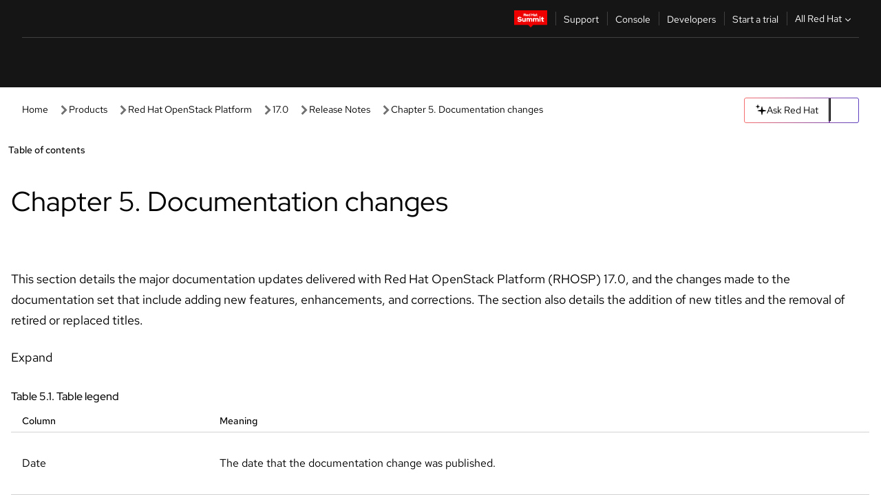

--- FILE ---
content_type: text/html;charset=utf-8
request_url: https://docs.redhat.com/en/documentation/red_hat_openstack_platform/17.0/html/release_notes/doc-changes_rhosp-relnotes
body_size: 74928
content:
<!DOCTYPE html><html  class="" data-capo=""><head><script type="importmap">
  {
    "imports": {
      "@patternfly/elements/": "https://www.redhatstatic.com/dssf-001/v2/@patternfly/elements@4.0.2/",
      "@patternfly/pfe-core/": "https://www.redhatstatic.com/dssf-001/v2/@patternfly/pfe-core@4.0.5/",
      "@patternfly/icons/": "https://www.redhatstatic.com/dssf-001/v2/@patternfly/icons@1.0.3/",
      "@rhds/elements/": "https://www.redhatstatic.com/dssf-001/v2/@rhds/elements@3.0.3/elements/",
      "@patternfly/pfe-clipboard/": "/scripts/v1/@patternfly/pfe-clipboard/",
      "@cpelements/elements/": "/scripts/v1/@cpelements/elements/elements/"
    },
    "scopes": {
      "https://www.redhatstatic.com/dssf-001/v2/": {
        "@floating-ui/core": "https://www.redhatstatic.com/dssf-001/v2/@floating-ui/core@1.6.9/dist/floating-ui.core.mjs",
        "@floating-ui/dom": "https://www.redhatstatic.com/dssf-001/v2/@floating-ui/dom@1.6.13/dist/floating-ui.dom.mjs",
        "@floating-ui/utils": "https://www.redhatstatic.com/dssf-001/v2/@floating-ui/utils@0.2.9/dist/floating-ui.utils.mjs",
        "@floating-ui/utils/dom": "https://www.redhatstatic.com/dssf-001/v2/@floating-ui/utils@0.2.9/dist/floating-ui.utils.dom.mjs",
        "@lit/context": "https://www.redhatstatic.com/dssf-001/v2/@lit/context@1.1.4/development/index.js",
        "@lit/reactive-element": "https://www.redhatstatic.com/dssf-001/v2/@lit/reactive-element@2.0.4/reactive-element.js",
        "@lit/reactive-element/decorators/": "https://www.redhatstatic.com/dssf-001/v2/@lit/reactive-element@2.0.4/decorators/",
        "@patternfly/pfe-core": "https://www.redhatstatic.com/dssf-001/v2/@patternfly/pfe-core@5.0.1/core.js",
        "@patternfly/pfe-core/": "https://www.redhatstatic.com/dssf-001/v2/@patternfly/pfe-core@5.0.1/",
        "@rhds/elements/lib/": "https://www.redhatstatic.com/dssf-001/v2/@rhds/elements@3.0.3/lib/",
        "@rhds/icons": "https://www.redhatstatic.com/dssf-001/v2/@rhds/icons@1.2.0/icons.js",
        "@rhds/icons/": "https://www.redhatstatic.com/dssf-001/v2/@rhds/icons@1.2.0/",
        "@rhds/tokens/media.js": "https://www.redhatstatic.com/dssf-001/v2/@rhds/tokens@3.0.1/js/media.js",
        "@rhds/tokens/": "https://www.redhatstatic.com/dssf-001/v2/@rhds/tokens@3.0.1/",
        "lit": "https://www.redhatstatic.com/dssf-001/v2/lit@3.2.1/index.js",
        "lit/": "https://www.redhatstatic.com/dssf-001/v2/lit@3.2.1/",
        "lit-element/lit-element.js": "https://www.redhatstatic.com/dssf-001/v2/lit-element@4.1.1/lit-element.js",
        "lit-html": "https://www.redhatstatic.com/dssf-001/v2/lit-html@3.2.1/lit-html.js",
        "lit-html/": "https://www.redhatstatic.com/dssf-001/v2/lit-html@3.2.1/",
        "tslib": "https://www.redhatstatic.com/dssf-001/v2/tslib@2.8.1/tslib.es6.mjs"
      },
      "/": {
        "@floating-ui/core": "/scripts/v1/@floating-ui/core/dist/floating-ui.core.mjs",
        "@floating-ui/dom": "/scripts/v1/@floating-ui/dom/dist/floating-ui.dom.mjs",
        "@floating-ui/utils": "/scripts/v1/@floating-ui/utils/dist/floating-ui.utils.mjs",
        "@floating-ui/utils/dom": "/scripts/v1/@floating-ui/utils/dom/dist/floating-ui.utils.dom.mjs",
        "@lit/reactive-element": "/scripts/v1/@lit/reactive-element/reactive-element.js",
        "@lit/reactive-element/decorators/": "/scripts/v1/@lit/reactive-element/decorators/",
        "@patternfly/pfe-core": "/scripts/v1/@patternfly/pfe-core/core.js",
        "@patternfly/pfe-core/": "/scripts/v1/@patternfly/pfe-core/",
        "@rhds/tokens/media.js": "/scripts/v1/@rhds/tokens/js/media.js",
        "lit": "/scripts/v1/lit/index.js",
        "lit-element/lit-element.js": "/scripts/v1/lit-element/lit-element.js",
        "lit-html": "/scripts/v1/lit-html/lit-html.js",
        "lit-html/": "/scripts/v1/lit-html/",
        "lit/": "/scripts/v1/lit/",
        "tslib": "/scripts/v1/tslib/tslib.es6.mjs"
      }
    }
  }
</script>
<script>
    const html = document.querySelector('html');
    const prefersDark = window.matchMedia('(prefers-color-scheme: dark)').matches;
    const theme = localStorage.getItem('theme');

    if (theme) {
      if (theme === 'Dark') {
        html.classList.add('theme-dark', 'pf-v6-theme-dark');
      } else if (theme === 'Light') {
        html.classList.add('theme-light');
      } else {
        prefersDark ? html.classList.add('theme-dark', 'pf-v6-theme-dark') : html.classList.add('theme-light');
      }
    } else {
      if (prefersDark) {
        html.classList.add('theme-dark', 'pf-v6-theme-dark');
      } else {
        html.classList.add('theme-light');
      }
    }

    const arhOpen = localStorage.getItem('arh-open');
    if (arhOpen && arhOpen === 'true') {
      html.classList.add('side-panel-open');
    }
</script><meta charset="utf-8">
<meta name="viewport" content="width=device-width, initial-scale=1">
<title>Chapter 5. Documentation changes | Release Notes | Red Hat OpenStack Platform | 17.0 | Red Hat Documentation</title>
<link rel="stylesheet" href="/fonts/fonts.css">
<link rel="stylesheet" href="/styles/rh-table-lightdom.css">
<link rel="stylesheet" href="/styles/rh-code-block-prism.css">
<style>:root{--pfe-navigation__dropdown--Color:light-dark(var(--rh-color-text-primary-on-light,#151515),var(--rh-color-text-primary-on-dark,#fff));--pfe-navigation__dropdown--Background:light-dark(var(--rh-color-surface-lightest,#fff),var(--rh-color-surface-darker,#1f1f1f));--pfe-navigation__nav-bar--toggle--BackgroundColor--active:light-dark(var(--rh-color-surface-lightest,#fff),var(--rh-color-surface-darker,#1f1f1f));--pfe-navigation__nav-bar--Color--active:light-dark(var(--rh-color-text-primary-on-light,#151515),var(--rh-color-text-primary-on-dark,#fff));--pfe-navigation__dropdown--separator--Border:1px solid light-dark(#d2d2d2,var(--rh-color-border-subtle-on-dark,#707070))}.section .titlepage{gap:.75rem}.section .titlepage,div.edit{align-items:center;display:flex}div.edit{font-size:.9rem;margin-bottom:8px}div.edit>a{align-items:center;display:flex}.edit pf-icon{margin-right:4px}rh-tile[color-palette=darkest] a{color:var(--rh-color-interactive-primary-default-on-dark,#92c5f9)}rh-tile[color-palette=darkest]:not(:defined){background-color:var(--rh-color-surface-darkest,#151515);border-color:var(--rh-color-border-subtle-on-dark,#707070);color:var(--rh-color-text-primary-on-dark,#fff)}rh-tile[color-palette=darkest]:not(:defined) img{aspect-ratio:1;width:48px}rh-tile[color-palette=darkest]:not(:defined) img+h3{margin-block-start:var(--rh-space-2xl,32px)}rh-tile a{color:var(--rh-color-interactive-primary-default,light-dark(var(--rh-color-interactive-primary-default-on-light,#06c),var(--rh-color-interactive-primary-default-on-dark,#92c5f9)))}rh-tile:not(:defined){background-color:light-dark(var(--rh-color-surface-lightest,#fff),var(--rh-color-surface-darkest,#151515));border:var(--rh-border-width-sm,1px) solid var(--rh-color-border-subtle,light-dark(var(--rh-color-border-subtle-on-light,#c7c7c7),var(--rh-color-border-subtle-on-dark,#707070)));color:var(--rh-color-text-primary,light-dark(var(--rh-color-text-primary-on-light,#151515),var(--rh-color-text-primary-on-dark,#fff)));padding:var(--rh-space-xl,24px)}rh-tile:not(:defined) h2,rh-tile:not(:defined) h3,rh-tile:not(:defined) h4{margin-block-start:0}rh-tile:not(:defined) rh-icon.learn-resource-icon{aspect-ratio:1;width:32px}rh-tile:not(:defined) rh-icon.learn-resource-icon+h3{margin-block-start:var(--rh-space-lg,16px)}rh-tile.explore-products-section:not(:defined){padding:var(--rh-space-2xl,32px)}rh-tile.explore-products-section:not(:defined) img.explore-products-img{aspect-ratio:1;width:48px}rh-tile.explore-products-section:not(:defined) img.explore-products-img+h3{margin-block-start:var(--rh-space-2xl,32px)}rh-tile.certificate-card:not(:defined){padding:0}rh-tile.certificate-card:not(:defined) h2{padding-top:var(--rh-space-lg,16px)}rh-tile[link=external]:not(:defined){padding:var(--rh-space-2xl,32px)}rh-tile[link=external]:not(:defined) h3{margin-block-start:0}rh-card.explore-products{color:var(--rh-color-text-primary,light-dark(var(--rh-color-text-primary-on-light,#151515),var(--rh-color-text-primary-on-dark,#fff)))}rh-card.explore-products:not(:defined){align-items:center;display:flex;flex-direction:column;justify-content:center}rh-card.explore-products:not(:defined) h4{font-size:var(--rh-font-size-heading-sm,1.5rem);padding-bottom:var(--rh-space-lg,16px)}rh-card.explore-products:not(:defined) rh-cta[variant=secondary]:not(:defined){border:var(--rh-border-width-sm,1px) solid var(--rh-color-border-strong,light-dark(var(--rh-color-border-strong-on-light,#151515),var(--rh-color-border-strong-on-dark,#fff)));border-radius:var(--rh-border-radius-default,3px);max-width:-moz-fit-content;max-width:fit-content;padding-block:var(--rh-space-lg,16px);padding-inline:var(--rh-space-2xl,32px)}rh-card.explore-products:not(:defined) rh-cta[variant=secondary]:not(:defined) a{color:var(--rh-color-text-primary,light-dark(var(--rh-color-text-primary-on-light,#151515),var(--rh-color-text-primary-on-dark,#fff)))}pf-popover.version-popover:not(:defined){display:none}.pf-chatbot,.pf-chatbot.pf-chatbot--overlay{height:100vh;position:static}.pf-chatbot.pf-chatbot--overlay .pf-chatbot-container{border-radius:0}.pf-chatbot section{padding:0}.pf-chatbot section .pf-chatbot__history.pf-v6-c-drawer{height:100vh}.pf-chatbot section section.pf-chatbot__message{padding-bottom:var(--pf-t--global--spacer--2xl)}.pf-chatbot .pf-chatbot__history .pf-chatbot__input{padding-inline-end:var(--pf-t--global--spacer--lg);padding-inline-start:var(--pf-t--global--spacer--lg)}.ask-redhat-core.pf-chatbot:has(.outage-error-wrapper){height:100vh!important}.ask-redhat-core .history-view-only-alert,.ask-redhat-core .privacy-statement-alert{width:100%!important}.pf-chatbot__actions pf-button{background-color:transparent;border-radius:6px;height:34px}.pf-chatbot__actions pf-button:hover{background-color:#0f0f10}.pf-chatbot__actions pf-button:hover::part(icon){color:#fff}.pf-chatbot__actions pf-button:active{background-color:#3d3d3d}.pf-chatbot__actions pf-button::part(icon){color:#a3a3a3;display:flex;left:8px;top:9px}.pf-chatbot__actions #embed-full-screen-toggle{display:none}#pf-modal-part-3.pf-v6-c-backdrop{z-index:2001}</style>
<style>.feedback-button-container[data-v-c03cac51]{margin:var(--rh-space-md,8px) 0}</style>
<style>.theme-container[data-v-629b32f0]{height:36px;position:relative}.theme-container [icon=caret-down][data-v-629b32f0],.theme-container [icon=caret-up][data-v-629b32f0]{width:10px}@media (max-width:1024px){.theme-selector-below-header .theme-container[data-v-629b32f0]{display:none}}rh-button[data-v-629b32f0],rh-button[data-v-629b32f0]::part(button){height:36px;width:66px}rh-button.footer[data-v-629b32f0],rh-button.footer[data-v-629b32f0]::part(button){width:auto}rh-button[variant=tertiary][data-v-629b32f0]{--rh-color-icon-secondary-on-dark:var(--rh-color-surface-darkest,#151515);--rh-color-icon-secondary-on-light:var(--rh-color-surface-lightest,#fff)}rh-button[variant=tertiary].footer[data-v-629b32f0]{--rh-color-border-strong:transparent}rh-button[variant=tertiary][data-v-629b32f0]::part(button){padding:10px var(--rh-space-lg,16px)}rh-button[variant=tertiary].footer[data-v-629b32f0]::part(button){padding:10px 0}.popover-container[data-v-629b32f0]{background-color:light-dark(var(--rh-color-surface-lightest,#fff),var(--rh-color-surface-darker,#1f1f1f));border-radius:6px;box-shadow:var( --rh-box-shadow-md,0 4px 6px 1px light-dark(hsla(0,0%,8%,.25),rgba(0,0,0,.5)) );position:absolute;right:0;top:42px;width:168px;z-index:1}.footer-popover-container[data-v-629b32f0]{left:0;top:54px}.theme-list-container[data-v-629b32f0]{align-items:flex-start;display:flex;flex-direction:column;list-style:none;margin:0;padding:var(--rh-space-md,8px) 0}.theme-list[data-v-629b32f0]{margin:0;padding:0;width:100%}.theme-list button.theme-btn[data-v-629b32f0]{align-items:center;background-color:transparent;border:none;color:light-dark(var(--rh-color-gray-95,#151515),var(--rh-color-white,#fff));cursor:pointer;display:flex;justify-content:flex-start;padding:var(--rh-space-md,8px) var(--rh-space-xl,24px);width:100%}button.theme-btn span.theme-btn-text[data-v-629b32f0]{font-family:Red Hat Text;font-size:var(--rh-font-size-body-text-sm,.875rem);font-weight:var(--rh-font-weight-body-text-regular,400);padding-left:var(--rh-space-md,8px)}button.theme-btn[data-v-629b32f0]:hover{background-color:light-dark(var(--rh-color-gray-20,#e0e0e0),var(--rh-color-gray-70,#383838))}</style>
<style>section[data-v-babbacad]{padding:0}h1[data-v-babbacad],h2[data-v-babbacad]{margin:0}.main-error-container[data-v-babbacad]{background-color:light-dark(var(--rh-color-surface-lightest,#fff),var(--rh-color-surface-darker,#1f1f1f));padding-bottom:var(--rh-space-7xl,128px);padding-top:var(--rh-space-5xl,80px)}.main-error[data-v-babbacad]{background-color:light-dark(var(--rh-color-surface-lighter,#f2f2f2),var(--rh-color-surface-dark,#383838));margin:0 auto;max-width:44rem;padding:var(--rh-space-3xl,48px)}.cloud-IT-image[data-v-babbacad]{width:9rem}.error-text-container p[data-v-babbacad]{color:light-dark(#6a6e73,var(--rh-color-white,#fff));font-size:var(--rh-font-size-body-text-lg,1.125rem)}.help-container[data-v-babbacad]{margin-top:var(--rh-space-4xl,64px)}.form-box-container[data-v-babbacad]{justify-content:center;margin-top:var(--rh-space-xl,24px)}.error-search-box[data-v-babbacad],.form-box-container[data-v-babbacad]{align-items:center;display:flex;width:100%}.error-search-box[data-v-babbacad]{justify-content:space-between;position:relative}.search-icon-form[data-v-babbacad]{color:light-dark(var(--rh-color-gray-50,#707070),var(--rh-color-status-neutral-on-dark,#c7c7c7));left:12px;position:absolute}.arrow-right-button[data-v-babbacad]{color:light-dark(var(--rh-color-gray-95,#151515),var(--rh-color-icon-secondary-on-dark,#fff))}.input-box[data-v-babbacad]{-webkit-appearance:none;-moz-appearance:none;appearance:none;background-color:light-dark(var(--rh-color-surface-lightest,#fff),var(--rh-color-surface-darker,#1f1f1f));border:1px solid light-dark(var(--rh-color-status-neutral-on-dark,#c7c7c7),var(--rh-color-gray-50,#707070));border-right:none;font-family:var(--rh-font-family-body-text,"Red Hat Text","RedHatText",Arial,sans-serif);font-size:var(--rh-font-size-body-text-md,1rem);height:36px;padding:0 40px;text-overflow:ellipsis;white-space:nowrap;width:100%}.input-box[data-v-babbacad]::-moz-placeholder{color:light-dark(var(--rh-color-text-secondary-on-light,#4d4d4d),var(--rh-color-text-secondary-on-dark,#c7c7c7));font-family:var(--rh-font-family-body-text,"Red Hat Text","RedHatText",Arial,sans-serif);font-size:var(--rh-font-size-body-text-md,1rem);font-weight:var(--rh-font-weight-code-regular,400);line-height:24px}.input-box[data-v-babbacad]::placeholder{color:light-dark(var(--rh-color-text-secondary-on-light,#4d4d4d),var(--rh-color-text-secondary-on-dark,#c7c7c7));font-family:var(--rh-font-family-body-text,"Red Hat Text","RedHatText",Arial,sans-serif);font-size:var(--rh-font-size-body-text-md,1rem);font-weight:var(--rh-font-weight-code-regular,400);line-height:24px}.form-box-container rh-button[data-v-babbacad]::part(button){align-items:center;background-color:light-dark(var(--rh-color-gray-20,#e0e0e0),var(--rh-color-status-neutral-on-light,#4d4d4d));border-radius:0;display:flex;height:36px;justify-content:center;--_default-border-color:light-dark(var(--rh-color-gray-20,#e0e0e0),var(--rh-color-status-neutral-on-light,#4d4d4d))}.input-clear-btn[data-v-babbacad]{align-items:center;background-color:transparent;border:none;display:flex;height:36px;justify-content:center;margin-right:-30px;outline:none;transform:translate(-30px)}.input-clear-btn[data-v-babbacad]:focus{border:1px solid var(--rh-color-accent-base-on-light,#06c)}.input-clear-btn:focus .input-clear-icon[data-v-babbacad]{color:var(--rh-color-gray-95,#151515)}.input-clear-icon[data-v-babbacad]{color:#6b6e72;cursor:pointer}.input-clear-icon[data-v-babbacad]:hover{color:var(--rh-color-gray-95,#151515)}.help-links[data-v-babbacad]{margin-top:var(--rh-space-xl,24px);padding:0 var(--rh-space-md,8px)}.help-links li[data-v-babbacad]{display:inline-block;list-style:none;margin-right:var(--rh-space-xl,24px);padding:var(--rh-space-xs,4px) 0}.help-links li a[data-v-babbacad]{color:light-dark(var(--rh-context-light-color-text-link,#06c),var(--rh-color-blue-30,#92c5f9));cursor:pointer;text-decoration:none}@media (max-width:992px){.main-error[data-v-babbacad]{padding:var(--rh-space-lg,16px)}.cloud-IT-image[data-v-babbacad]{width:6rem}}</style>
<style>.feedback-container[data-v-d44dfd67]{align-items:center;background-color:light-dark(var(--rh-color-surface-lightest,#fff),var(--rh-color-surface-darker,#1f1f1f));display:flex;justify-content:flex-end;min-height:48px;padding:var(--rh-space-lg,16px) var(--rh-space-2xl,32px)}.toggle-theme-btn[data-v-d44dfd67]{padding-left:var(--rh-space-xl,24px)}@media (max-width:767px){.feedback-container[data-v-d44dfd67]{padding:var(--rh-space-lg,16px)}}@media (max-width:1024px){.toggle-theme-btn[data-v-d44dfd67]{display:none}}</style>
<style>@keyframes fade-in{0%{opacity:0;visibility:hidden}1%{visibility:visible}to{opacity:1;visibility:visible}}@media (min-height:48em){.rhdocs{--rh-table--maxHeight: calc(100vh - 12.5rem) }}*,.rhdocs *,.rhdocs :after,.rhdocs :before,:after,:before{box-sizing:border-box}.rhdocs img,.rhdocs object,.rhdocs svg,img,object,svg{display:inline-block;max-width:100%;vertical-align:middle}.rhdocs hr{border:0;border-top:.0625rem solid light-dark(#d2d2d2,var(--rh-color-border-subtle-on-dark,#707070));clear:both;margin:1rem 0}.rhdocs a{color:light-dark(var(--rh-color-interactive-primary-default-on-light,#06c),var(--rh-color-interactive-primary-default-on-dark,#92c5f9))}.rhdocs a:focus,.rhdocs a:hover{color:light-dark(var(--rh-color-interactive-primary-hover-on-light,#036),var(--rh-color-interactive-primary-hover-on-dark,#b9dafc))}.rhdocs a.anchor-heading{color:light-dark(var(--rh-color-gray-95,#151515),var(--rh-color-white,#fff));cursor:pointer;text-decoration:none;word-break:break-word}.rhdocs p{margin:1.49963rem 0}.rhdocs li>p{margin:0}.rhdocs h1{font-weight:var(--rh-font-weight-heading-regular,400)}.rhdocs h1,.rhdocs h2,.rhdocs h3,.rhdocs h4,.rhdocs h5,.rhdocs h6{font-family:RedHatDisplay,Red Hat Display,Helvetica Neue,Arial,sans-serif;margin:0 0 .625rem}.rhdocs h2,.rhdocs h3,.rhdocs h4,.rhdocs h5,.rhdocs h6{font-weight:var(--rh-font-weight-heading-medium,500)}.rhdocs h1{font-size:var(--rh-font-size-heading-xl,2.5rem);margin:2rem 0}.rhdocs h2{font-size:var(--rh-font-size-heading-md,1.75rem);margin:2rem 0}.rhdocs h3{font-size:var(--rh-font-size-heading-sm,1.5rem)}.rhdocs h4{font-size:var(--rh-font-size-heading-xs,1.25rem)}.rhdocs h5,.rhdocs h6{font-size:18px}.rhdocs h6{line-height:1.463rem}.rhdocs ol ::marker,.rhdocs ul ::marker{font:inherit}.rhdocs li{margin:0 0 .5em;padding:0}.rhdocs li>p{margin:.5rem 0}.rhdocs li>ol,.rhdocs li>ul{margin:0}.rhdocs dl dd{margin:.5rem 0 .5rem 1rem}.rhdocs dl dd>p{margin:.5rem 0}.rhdocs table{border:0;font-size:1rem;line-height:1.6667}.rhdocs table caption,pf-modal table caption{font-family:Red Hat Display;font-size:var(--rh-font-size-body-text-md,1rem);font-weight:var(--rh-font-weight-body-text-medium,500);line-height:var(--rh-line-height-heading,1.3);margin:0;text-align:left}.rhdocs table td,.rhdocs table th{border:0;border-bottom:.0625rem solid #d2d2d2;border-bottom:.0625rem solid var(--pfe-table--Border,#d2d2d2);padding:.5em 1rem}.rhdocs table td.halign-left,.rhdocs table th.halign-left{text-align:left}.rhdocs table td.halign-center,.rhdocs table th.halign-center,table td.halign-center,table th.halign-center{text-align:center}.rhdocs table td.halign-right,.rhdocs table th.halign-right{text-align:right}.rhdocs table td.valign-top,.rhdocs table th.valign-top{vertical-align:top}.rhdocs table td.valign-middle,.rhdocs table th.valign-middle{vertical-align:middle}.rhdocs table td.valign-bottom,.rhdocs table th.valign-bottom{vertical-align:bottom}.rhdocs table thead th,pf-modal table thead th{font-family:Red Hat Text;font-size:var(--rh-font-size-body-text-sm,.875rem);font-weight:var(--rh-font-weight-body-text-medium,500);line-height:var(--rh-line-height-heading,1.3)}.rhdocs rh-table{margin:var(--rh-space-2xl,32px) 0;max-height:518px}.rhdocs rh-table:has(+.rhdocs-table-expand-btn-container),.rhdocs rh-table:has(+.rhdocs-table-show-more-btn){margin:0}.rhdocs-table-wrapper{margin-bottom:var(--rh-space-2xl,32px)}.pf-table-modal-body rh-table{margin-top:0}.pf-table-modal-body rh-table table td,.pf-table-modal-body rh-table table th{margin-top:0;padding-bottom:var(--rh-space-lg,16px);padding-top:var(--rh-space-lg,16px)}.pf-table-modal-body rh-table table td p,.pf-table-modal-body rh-table table td>:first-child{font-family:Red Hat Text;font-size:var(--rh-font-size-body-text-md,1rem);line-height:var(--rh-line-height-body-text,1.5);margin:0}.pf-table-modal-body code{background-color:var(--rh-color-gray-10,#f0f0f0);border-radius:.25em;color:var(--rh-color-gray-95,#151515);font-family:Red Hat Mono,Monaco,Menlo,Ubuntu Mono,monospace;font-size:.875em;padding:.125em .25em}.rhdocs .rhdocs-table-show-more-btn{background:transparent;border:none;cursor:pointer;display:block;font-family:Red Hat Text;font-size:var(--rh-font-size-body-text-sm,.875rem);font-weight:var(--rh-font-weight-body-text-regular,400);height:38px;line-height:var(--rh-line-height-heading,1.3);margin:var(--rh-space-lg,16px) auto 0;outline:none;padding:var(--rh-space-md,8px) var(--rh-space-lg,16px)}.rhdocs .rhdocs-table-expand-btn.hidden-btn,.rhdocs .rhdocs-table-show-more-btn.hidden-btn{display:none}.rhdocs .rhdocs-table-show-more-btn:focus{border:var(--rh-border-width-md,2px) solid light-dark(var(--rh-color-blue-70,#036),var(--rh-color-interactive-primary-hover-on-dark,#b9dafc));border-radius:var(--rh-border-radius-default,3px)}.rhdocs .rhdocs-table-show-more-btn-content{align-items:center;display:flex;gap:var(--rh-space-md,8px);justify-content:center}.rhdocs .rhdocs-table-expand-btn{float:inline-end;margin-bottom:var(--rh-space-md,8px)}.rhdocs .rhdocs-table-expand-btn-container{font-family:Red Hat Text;font-size:var(--rh-font-size-body-text-md,1rem);font-weight:var(--rh-font-weight-body-text-medium,500);line-height:var(--rh-line-height-body-text,1.5)}.pf-table-modal-body{height:98vh;margin:0 auto;overflow:auto;padding:var(--rh-space-lg,16px);width:75%}.pf-table-modal-body rh-table{max-height:100%;max-height:-webkit-fill-available;max-height:-moz-available}@media screen and (max-width:768px){.pf-table-modal-body{width:100%}}pf-modal[variant=large]{--pf-c-modal-box--m-lg--lg--MaxWidth:100vw;--pf-c-modal-box--BackgroundColor:light-dark(var(--rh-color-surface-lightest,#fff),var(--rh-color-surface-darker,#1f1f1f));z-index:1100}pf-modal::part(content){overflow-y:hidden}.rhdocs rh-table table,.rhdocs rh-table.rh-table--expanded-vertically{max-height:-moz-max-content;max-height:max-content}.rhdocs pre.nowrap{overflow:auto;overflow-wrap:normal;white-space:pre;word-break:normal}.rhdocs .codeblock__wrapper pre{background:transparent}.rh-table--full-screen code,.rhdocs .content--md code,.rhdocs .content--sm code,.rhdocs .rh-table--full-screen code{overflow-wrap:normal;word-break:normal}.rhdocs[class] pre code,[class] pre code{background:inherit;color:inherit;font-family:inherit;font-size:inherit;font-weight:inherit;line-height:inherit;padding:0}.rhdocs .keycap,.rhdocs kbd{background-color:#eee;background-image:linear-gradient(180deg,#ddd,#eee,#fff);border-radius:.1875rem;box-shadow:0 -.0625rem #fff,0 .0625rem 0 .1875rem #aaa;color:#151515;font-family:RedHatMono,Red Hat Mono,Consolas,monospace;font-size:90%;font-weight:400;margin:0 .25rem;padding:.125rem .375rem}.keycap strong,.rhdocs .keycap strong{font-weight:inherit}.rhdocs kbd.keyseq,kbd.keyseq{background:transparent;border:0;box-shadow:none;padding:0}.rhdocs kbd.keyseq kbd,kbd.keyseq kbd{display:inline-block;margin:0 .375rem}.rhdocs kbd.keyseq kbd:first-child,kbd.keyseq kbd:first-child{margin-left:0}.rhdocs b.button{font-size:90%;font-weight:700;padding:.1875rem}.rhdocs b.button:before{content:"["}.rhdocs b.button:after{content:"]"}html{font-family:sans-serif;-ms-text-size-adjust:100%;-webkit-text-size-adjust:100%}body{margin:0}.rhdocs audio,.rhdocs canvas,.rhdocs progress,.rhdocs video{display:inline-block;vertical-align:baseline}.rhdocs audio:not([controls]){display:none;height:0}[hidden],template{display:none}.rhdocs a{background:transparent}.rhdocs a:active,.rhdocs a:hover{outline:0}.rhdocs a.anchor-heading:focus-visible{color:light-dark(var(--rh-color-gray-95,#151515),var(--rh-color-white,#fff))}.rhdocs abbr[title]{border-bottom:.0625rem dotted}.rhdocs dfn{font-style:italic}.rhdocs h1{margin:.67em 0}.rhdocs mark{background:#ff0;color:#000}.rhdocs small{font-size:80%}.rhdocs sub,.rhdocs sup{font-size:75%;line-height:0;position:relative;vertical-align:baseline}.rhdocs sup{top:-.5em}.rhdocs sub{bottom:-.25em}.rhdocs img{background-color:light-dark(transparent,var(--rh-color-surface-lightest,#fff));border:0;padding:20px}.rhdocs .inlinemediaobject img{padding:2px}.rhdocs svg:not(:root){overflow:hidden}.rhdocs figure{margin:1em 2.5rem}.rhdocs hr{box-sizing:content-box;height:0}.rhdocs code,.rhdocs kbd,.rhdocs pre,.rhdocs samp{font-family:monospace,monospace;font-size:1em}.rhdocs button,.rhdocs optgroup,.rhdocs select,.rhdocs textarea,.rhdocsinput{color:inherit;font:inherit;margin:0}.rhdocs rh-tooltip.copy-link-tooltip:not(:defined){display:none}.rhdocs rh-button.copy-link-btn{border:2px solid light-dark(var(--rh-color-white,#fff),var(--rh-color-surface-darker,#1f1f1f));cursor:pointer;display:flex}.rhdocs rh-button.copy-link-btn:hover{background-color:light-dark(var(--rh-color-surface-lighter,#f2f2f2),var(--rh-color-gray-60,#4d4d4d));border-radius:var(--rh-border-radius-default,3px)}.rhdocs rh-button.copy-link-btn .link-icon{color:light-dark(var(--rh-color-canvas-black,#151515),var(--Core-color-palette-Gray-white,#fff))}.rhdocs button{overflow:visible}.rhdocs button,.rhdocs select{text-transform:none}.rhdocs button,.rhdocs html input[type=button],.rhdocs input[type=reset],.rhdocs input[type=submit]{-moz-appearance:button;appearance:button;-webkit-appearance:button;cursor:pointer}.rhdocs button[disabled],.rhdocs html input[disabled]{cursor:default}.rhdocs button::-moz-focus-inner,.rhdocs input::-moz-focus-inner{border:0;padding:0}.rhdocs input{line-height:normal}.rhdocs input[type=checkbox],.rhdocs input[type=radio]{box-sizing:border-box;padding:0}.rhdocs input[type=number]::-webkit-inner-spin-button,.rhdocs input[type=number]::-webkit-outer-spin-button{height:auto}.rhdocs input[type=search]{-moz-appearance:textfield;appearance:textfield;-webkit-appearance:textfield;box-sizing:content-box}.rhdocs input[type=search]::-webkit-search-cancel-button,.rhdocs input[type=search]::-webkit-search-decoration{-webkit-appearance:none}.rhdocs fieldset{border:.0625rem solid silver;margin:0 .125rem;padding:.35em .625em .75em}.rhdocs legend{border:0;padding:0}.rhdocs textarea{overflow:auto}.rhdocs optgroup{font-weight:700}.rhdocs table{border-collapse:collapse;border-spacing:0}.rhdocs td,.rhdocs th{padding:0}.rhdocs ._additional-resources[class][class],.rhdocs ._additional-resources[class][class][id]:last-child{background:light-dark(var(--rh-color-surface-lightest,#fff),var(--rh-color-surface-darker,#1f1f1f));border:.0625rem solid #d2d2d2;border-radius:.1875rem;margin:2em 0 4em;padding:2rem 2rem 1rem}.rhdocs ._additional-resources[class][class][id]:last-child{margin-top:-2rem}.rhdocs ._additional-resources[class][class]:only-child{grid-column:1/-1}._additional-resources[class][class] .additional-resources__heading,._additional-resources[class][class] .heading,._additional-resources[class][class] h1,._additional-resources[class][class] h2,._additional-resources[class][class] h3,._additional-resources[class][class] h4,._additional-resources[class][class] h5,._additional-resources[class][class] h6,._additional-resources[class][class] p.title{display:block;font-family:RedHatDisplay,Red Hat Display,Helvetica Neue,Arial,sans-serif;font-size:1.125rem;font-weight:700;line-height:1.5rem;margin:0 0 .5rem;padding:0;text-transform:uppercase}._additional-resources[class][class] ul{border:0;list-style:none;margin:0;padding:0;position:relative}.related-topic-content__wrapper ._additional-resources[class][class] ul{display:block}._additional-resources[class][class] ul:after{background-color:light-dark(var(--rh-color-surface-lightest,#fff),var(--rh-color-surface-darker,#1f1f1f));bottom:0;content:"";display:block;height:.125rem;position:absolute;width:100%}._additional-resources[class][class] li{border-bottom:.0625rem solid #d2d2d2;box-sizing:content-box;margin:0;padding:1rem 1.5rem 1rem 0;-moz-column-break-inside:avoid;break-inside:avoid}._additional-resources[class][class] li:only-child{grid-column:1/-1}._additional-resources[class][class] li:last-child{border:0}@media (min-width:1100px){._additional-resources[class][class] li:last-child{border-bottom:.0625rem solid #d2d2d2}}._additional-resources[class][class] li p:only-child{margin:0;padding:0}.rhdocs table .admonitionblock>div:nth-child(2),.rhdocs table .caution>div:nth-child(2),.rhdocs table .important>div:nth-child(2),.rhdocs table .note>div:nth-child(2),.rhdocs table .tip>div:nth-child(2),.rhdocs table .warning>div:nth-child(2){margin:.5rem 0}.rhdocs table .admonitionblock>div:nth-child(2)>:first-child,.rhdocs table .caution>div:nth-child(2)>:first-child,.rhdocs table .important>div:nth-child(2)>:first-child,.rhdocs table .note>div:nth-child(2)>:first-child,.rhdocs table .tip>div:nth-child(2)>:first-child,.rhdocs table .warning>div:nth-child(2)>:first-child{margin-top:0}.rhdocs table .admonitionblock>div:nth-child(2)>:last-child,.rhdocs table .caution>div:nth-child(2)>:last-child,.rhdocs table .important>div:nth-child(2)>:last-child,.rhdocs table .note>div:nth-child(2)>:last-child,.rhdocs table .tip>div:nth-child(2)>:last-child,.rhdocs table .warning>div:nth-child(2)>:last-child{margin-bottom:0}.rhdocs .codeblock__wrapper+.codeblock__wrapper,.rhdocs pre+pre,.rhdocs pre[class]+pre[class]{margin-top:2rem}.rhdocs .codeblock__wrapper{background:light-dark(var(--rh-color-surface-lighter,#f2f2f2),var(--rh-color-gray-80,#292929));overflow:visible;position:relative;transform:translate(0);z-index:0}.codeblock__wrapper:before{background-repeat:no-repeat;background-size:6.25rem 100%;bottom:var(--scrollbar__height,1px);content:"";display:block;height:7.125rem;max-height:100%;max-height:calc(100% - var(--scrollbar__height, 2px));position:absolute;right:var(--scrollbar__width,6px);top:.0625rem;width:4.0625rem;z-index:1}.rhdocs .codeblock__inner-wrapper,.rhdocs pre{max-height:calc(100vh - 6.25rem)}@media (min-height:48em){.rhdocs .codeblock__inner-wrapper,.rhdocs pre{max-height:calc(100vh - 12.5rem)}}.rhdocs .codeblock__inner-wrapper{display:grid;grid-template-columns:1fr 4.375rem}.rhdocs .codeblock__wrapper--expanded .codeblock__inner-wrapper{max-height:-moz-max-content;max-height:max-content}.codeblock__copy span{display:block;height:0;position:absolute;visibility:hidden;width:0}.codeblock__copy:focus{outline:.0625rem dashed currentcolor}.codeblock__copy svg#icon--copy{height:1rem;width:1rem}.codeblock__expand{-webkit-appearance:none;-moz-appearance:none;appearance:none;background:#f0efef;border:0;cursor:pointer;height:1.75rem;left:calc(100% - 2.75rem - var(--scrollbar__width, 0px));position:absolute;text-indent:-9999em;top:3.25rem;width:1.75rem;z-index:2}.codeblock__expand:before{background:#6a6e73;content:"";height:100%;left:0;-webkit-mask-image:url("data:image/svg+xml;charset=utf-8,%3Csvg xmlns='http://www.w3.org/2000/svg' viewBox='0 0 320 512'%3E%3C!--! Font Awesome Pro 6.2.0 by @fontawesome - https://fontawesome.com License - https://fontawesome.com/license (Commercial License) Copyright 2022 Fonticons, Inc.--%3E%3Cpath d='M182.6 9.4c-12.5-12.5-32.8-12.5-45.3 0l-96 96c-12.5 12.5-12.5 32.8 0 45.3s32.8 12.5 45.3 0l41.4-41.4v293.4l-41.4-41.3c-12.5-12.5-32.8-12.5-45.3 0s-12.5 32.8 0 45.3l96 96c12.5 12.5 32.8 12.5 45.3 0l96-96c12.5-12.5 12.5-32.8 0-45.3s-32.8-12.5-45.3 0L192 402.7V109.3l41.4 41.4c12.5 12.5 32.8 12.5 45.3 0s12.5-32.8 0-45.3l-96-96z'/%3E%3C/svg%3E");mask-image:url("data:image/svg+xml;charset=utf-8,%3Csvg xmlns='http://www.w3.org/2000/svg' viewBox='0 0 320 512'%3E%3C!--! Font Awesome Pro 6.2.0 by @fontawesome - https://fontawesome.com License - https://fontawesome.com/license (Commercial License) Copyright 2022 Fonticons, Inc.--%3E%3Cpath d='M182.6 9.4c-12.5-12.5-32.8-12.5-45.3 0l-96 96c-12.5 12.5-12.5 32.8 0 45.3s32.8 12.5 45.3 0l41.4-41.4v293.4l-41.4-41.3c-12.5-12.5-32.8-12.5-45.3 0s-12.5 32.8 0 45.3l96 96c12.5 12.5 32.8 12.5 45.3 0l96-96c12.5-12.5 12.5-32.8 0-45.3s-32.8-12.5-45.3 0L192 402.7V109.3l41.4 41.4c12.5 12.5 32.8 12.5 45.3 0s12.5-32.8 0-45.3l-96-96z'/%3E%3C/svg%3E");-webkit-mask-position:center center;mask-position:center center;-webkit-mask-repeat:no-repeat;mask-repeat:no-repeat;-webkit-mask-size:auto 1rem;mask-size:auto 1rem;position:absolute;top:0;width:100%}.codeblock__wrapper--expanded .codeblock__expand{background:#2b9af3}.codeblock__wrapper--expanded .codeblock__expand:before{background:#fff}.codeblock__expand:focus:before,.codeblock__expand:hover:before{background:#06c}.codeblock__wrapper--expanded .codeblock__expand:focus:before,.codeblock__wrapper--expanded .codeblock__expand:hover:before{background:#fff}.codeblock__expand:focus{outline:.0625rem dashed currentcolor}.rhdocs .callout,.rhdocs .colist>ol>li:before,.rhdocs .conum{background:light-dark(var(--rh-color-status-info-on-light,#5e40be) var(--rh-color-status-info-on-dark,#b6a6e9));height:24px;width:24px}.rhdocs .calloutlist>ol,.rhdocs .colist>ol{counter-reset:colist;list-style:none;margin:1rem 0 2rem;padding:0}.rhdocs .calloutlist>ol>li,.rhdocs .colist>ol>li{counter-increment:colist;font-size:1rem;margin:.5rem 0;padding-left:1.75rem;position:relative}.rhdocs .calloutlist>ol>li .colist-num,.rhdocs .colist>ol>li .colist-num{display:none}.calloutlist>ol>li:before,.colist>ol>li:before{content:counter(colist);left:0;position:absolute;top:.1875rem}.calloutlist dt{clear:left;float:left;margin:0;padding:0 .5rem 0 0}.included-in-guides[class],.included-in-guides[class][id]:last-child{background:#fff;border:.0625rem solid #d2d2d2;border-radius:.1875rem;margin:2em 0 4em;padding:2rem 2rem 1rem}.included-in-guides[class][id]:last-child{margin-top:-2rem}.included-in-guides[class]:only-child{grid-column:1/-1}.included-in-guides[class] .additional-resources__heading,.included-in-guides[class] .heading,.included-in-guides[class] h1,.included-in-guides[class] h2,.included-in-guides[class] h3,.included-in-guides[class] h4,.included-in-guides[class] h5,.included-in-guides[class] h6,.included-in-guides[class] p.title{display:block;font-family:RedHatDisplay,Red Hat Display,Helvetica Neue,Arial,sans-serif;font-size:1.125rem;font-weight:700;line-height:1.5rem;margin:0 0 .5rem;padding:0;text-transform:uppercase}.included-in-guides[class] ul{border:0;list-style:none;margin:0;padding:0;position:relative}.related-topic-content__wrapper .included-in-guides[class] ul{display:block}.included-in-guides[class] ul:after{background-color:#fff;bottom:0;content:"";display:block;height:.125rem;position:absolute;width:100%}.included-in-guides[class] li{border-bottom:.0625rem solid #d2d2d2;box-sizing:content-box;margin:0;padding:1rem 1.5rem 1rem 0;-moz-column-break-inside:avoid;break-inside:avoid}.included-in-guides[class] li:only-child{grid-column:1/-1}.included-in-guides[class] li:last-child{border:0}@media (min-width:1100px){.included-in-guides[class] li:last-child{border-bottom:.0625rem solid #d2d2d2}}.included-in-guides[class] li p:only-child{margin:0;padding:0}.menuseq{display:inline-flex;overflow:hidden;text-indent:-9999em}.menuseq .menu,.menuseq .menuitem,.menuseq .submenu{display:block;position:relative;text-indent:0}.menuseq .menu+.menu:before,.menuseq .menu+.menuitem:before,.menuseq .menu+.submenu:before,.menuseq .menuitem+.menu:before,.menuseq .menuitem+.menuitem:before,.menuseq .menuitem+.submenu:before,.menuseq .submenu+.menu:before,.menuseq .submenu+.menuitem:before,.menuseq .submenu+.submenu:before{content:">";display:inline-block;font-weight:700;padding:0 .25em}.related-topic-content__wrapper{margin:2em 0}.related-topic-content__wrapper--for-guide{margin-bottom:-2.5rem;padding-bottom:.0625rem;position:relative;z-index:1}.related-topic-content__wrapper--for-guide:before{background:#f0f0f0;content:"";display:block;height:100%;left:-3rem;position:absolute;right:-4.5rem;top:0;width:auto;z-index:-1}@media (min-width:1100px){.related-topic-content__wrapper--for-guide:before{left:-2.5rem;right:-3.625rem}}.related-topic-content__wrapper--for-guide summary{padding:1em 2em 1em 2.1875rem}@media (min-width:950px){.related-topic-content__inner-wrapper{display:grid;gap:2em;grid-template-columns:repeat(2,minmax(0,1fr))}}.local-render .rhdocs-content{margin:0 auto}.rhdocs cp-documentation{display:block;padding-bottom:2.5rem}.rhdocs cp-documentation.PFElement,.rhdocs cp-documentation[pfelement]{padding:0}rh-table{display:block}::-webkit-scrollbar,:host .rhdocs ::-webkit-scrollbar{height:.625rem;width:.625rem}::-webkit-scrollbar,::-webkit-scrollbar-track,:host .rhdocs ::-webkit-scrollbar,:host .rhdocs ::-webkit-scrollbar-track{background-color:#d6d6d6}::-webkit-scrollbar-thumb,:host .rhdocs ::-webkit-scrollbar-thumb{background-color:#8e8e8e}*,:host .rhdocs *{scrollbar-color:#8e8e8e #d6d6d6}.rhdocs p:empty,p:empty{display:none}.rhdocs[class] h1 code,.rhdocs[class] h2 code,.rhdocs[class] h3 code,.rhdocs[class] h4 code,.rhdocs[class] h5 code,.rhdocs[class] h6 code,[class] h1 code,[class] h2 code,[class] h3 code,[class] h4 code,[class] h5 code,[class] h6 code{background:transparent;border:0;color:inherit;font:inherit;margin:0;padding:0}.pane-page-title h1,.rhdocs__header__primary-wrapper h1{font-family:RedHatDisplay,Red Hat Display,Helvetica Neue,Arial,sans-serif;font-size:2.25rem;line-height:1.333}.rhdocs details[class]{list-style:none;margin:1rem 0 3rem;padding:0}.rhdocs-toc[class]{background:#f2f2f2;margin:1rem 0 2rem;padding:1rem}.rhdocs-toc[class]>:last-child{margin-bottom:0}.rhdocs-toc[class] .rhdocs-toctitle{font-size:1.25rem;font-weight:400;line-height:1.6667;margin-top:0;text-transform:none}.rhdocs-toc[class] li{margin-bottom:.25em;padding-left:.5em}.preamble{margin:0 0 2rem}.sect1{margin:2rem 0 1rem}:host .sect1,cp-documentation .sect1{margin:0 0 2rem;padding:.0625rem 0 0}:host(.cp-documentation--has-external-header) .sect1:first-child>h2:first-child,:host(.cp-documentation--has-external-header) .sect1:first-child>h3:first-child{margin-top:0}.listingblock,.literalblock{margin:1rem 0}.quoteblock,.verseblock{border-left:.25rem solid #d2d2d2;margin:1rem 0;padding:1rem 1rem 1rem 2rem}.quoteblock.pullleft,.verseblock.pullleft{float:left;margin-right:3rem;width:25rem}@media (min-width:768px){.quoteblock.pullleft,.verseblock.pullleft{margin-left:-1rem}}.quoteblock.pullright,.verseblock.pullright{float:right;margin-left:3rem;width:25rem}@media (min-width:768){.quoteblock.pullright,.verseblock.pullright{margin-right:-2rem}}@media (min-width:1100px){.quoteblock.pullright,.verseblock.pullright{margin-right:-10rem}}.quoteblock>:first-child,.verseblock>:first-child{margin-top:0}.quoteblock .content,.verseblock .content{font-family:RedHatText,Red Hat Text,Helvetica Neue,Arial,sans-serif;font-size:1.25rem;line-height:1.6667}.quoteblock .attribution,.verseblock .attribution{font-size:.875rem;font-style:italic;font-weight:600;line-height:1.6667;text-transform:uppercase}.quoteblock .attribution .citetitle,.verseblock .attribution .citetitle{color:#585858}.quoteblock .attribution cite,.verseblock .attribution cite{font-size:1em}.quoteblock blockquote{font-style:italic;margin:0;padding:0}.quoteblock blockquote .content>:first-child{margin-top:0}.quoteblock blockquote .content>:first-child:before{color:light-dark(#e00,var(--rh-color-text-secondary-on-dark,#c7c7c7));content:"â€œ";display:block;float:left;font-size:2.75rem;font-style:normal;line-height:1.125em;margin-right:.5rem}.quoteblock blockquote .content>:first-child .content>:first-child:before{content:none}.imageblock{margin:1rem 0}.imageblock.pullleft{float:left;margin-right:3rem;width:25rem}@media (min-width:768px){.imageblock.pullleft{margin-left:-1rem}}.imageblock.pullright{float:right;margin-left:3rem;width:25rem}@media (min-width:768){.imageblock.pullright{margin-right:-2rem}}@media (min-width:1100px){.imageblock.pullright{margin-right:-10rem}}.imageblock.interrupter{margin:2rem 0}@media (min-width:768px){.imageblock.interrupter{margin-left:-1rem;margin-right:-2rem}.imageblock.interrupter .caption{margin-left:1rem;margin-right:2rem}}@media (min-width:1100px){.imageblock.interrupter{margin-right:-10rem}.imageblock.interrupter .caption{margin-right:10rem}}.imageblock.interrupter img{max-width:100%}.imageblock .caption{color:#585858;display:block;font-size:.875rem;line-height:1.6667;margin:.5rem 0 0}.rhdocs-footnotes{border-top:.0625rem solid #d2d2d2;margin:3rem 0 1rem;padding:1rem 0 0}.rhdocs-footnotes>ol{margin:0;padding:0 0 0 1.5rem}@supports (counter-reset:footnotenum){.rhdocs-footnotes>ol{counter-reset:footnotenum;list-style:none;padding:0}.rhdocs-footnotes>ol>li{counter-increment:footnotenum}.rhdocs-footnotes>ol>li:before{color:#585858;content:"[" counter(footnotenum) "]";display:inline-block;margin-right:.25rem}}.rhdocs-footer{background:#ededed;color:#151515;font-size:.875rem;line-height:1.6667;margin:3rem 0 0;padding:1rem}.center{margin-left:auto;margin-right:auto}.stretch{width:100%}.visually-hidden{overflow:hidden;position:absolute;clip:rect(0,0,0,0);border:0;height:.0625rem;margin:-.0625rem;padding:0;width:.0625rem}.rh-docs-legal-notice{margin-top:4em}pre,pre[class]{margin:0;padding:1.25em 1em;position:relative}code[class*=language-],pre[class*=language-]{color:#151515;-moz-tab-size:4;-o-tab-size:4;tab-size:4}code.language-none,code.language-text,code.language-txt,pre.language-none,pre.language-text,pre.language-txt{color:#151515}code[class*=language-] ::-moz-selection,code[class*=language-]::-moz-selection,pre[class*=language-] ::-moz-selection,pre[class*=language-]::-moz-selection{--_selected-text-background:light-dark(#b4d7ff,#395676)}code[class*=language-] ::selection,code[class*=language-]::selection,pre[class*=language-] ::selection,pre[class*=language-]::selection{--_selected-text-background:light-dark(#b4d7ff,#395676)}:not(pre)>code[class*=language-]{border-radius:.2em;padding:.1em;white-space:normal}.rhdocs.local-render{margin:0 auto;max-width:45.8125rem;padding:0 1.5rem}@media print{.field code,.field pre,code[class*=language-],pre,pre[class*=language-]{white-space:pre-wrap!important;word-wrap:break-word!important;overflow-wrap:break-word!important;word-break:break-word!important}}.book-nav__list[class]{display:flex;justify-content:space-between;line-height:var(--jupiter__lineHeight--xs,1.3333);list-style:none;margin:5rem 0 0;padding:0}@media (min-width:1200px){.book-nav__list[class]{display:grid;gap:2rem;grid-template-columns:repeat(2,minmax(0,1fr))}}.book-nav__item a{display:inline-block;font-size:.875rem;font-weight:500;padding-left:1.25rem;position:relative;text-transform:uppercase}.book-nav__item a:before{background:url(/sites/dxp-docs/penumbra-dist/jupiter/images/arrow-down-solid.svg) no-repeat;background-size:contain;content:"";display:block;height:.875rem;left:0;position:absolute;top:.125rem;transform:rotate(90deg);width:.875rem}.book>.titlepage:not(:last-child),.rhdocs .chapter,section[id]{padding-bottom:3.75rem}.book>.titlepage .chapter:last-child,.book>.titlepage section[id]:last-child,.chapter .chapter:last-child,.chapter section[id]:last-child,section[id] .chapter:last-child,section[id] section[id]:last-child{margin-bottom:-3.75rem}.rhdocs .codeblock__wrapper+section[id],pre+section[id]{padding-top:3.75rem}.rhdocs .cta-link{font-size:inherit}.rhdocs a{word-wrap:break-word;overflow-wrap:break-word}.rhdocs .caution,.rhdocs .important,.rhdocs .note,.rhdocs .tip,.rhdocs .warning{padding:.8888888889em;position:relative}.rhdocs .QSIPopOver{bottom:18.75rem!important;top:auto!important}.rhdocs .alert{position:relative}.rhdocs button.dismiss-button{background:none;border:0;cursor:pointer;height:2.5rem;margin-top:-1.25rem;padding:0;position:absolute;right:.3125rem;text-align:center;top:50%;width:2.5rem;z-index:50}.rhdocs button.dismiss-button:after{content:"";display:inline-block;filter:alpha(opacity=30);font-family:rh-web-iconfont;font-size:1.3125rem;font-style:normal;font-variant:normal;font-weight:400;line-height:1;line-height:2.5rem;opacity:.3;text-decoration:inherit;text-rendering:optimizeLegibility;text-transform:none!important;-moz-osx-font-smoothing:grayscale;-webkit-font-smoothing:antialiased;font-smoothing:antialiased}.rhdocs .book>.titlepage,.rhdocs .chapter,.rhdocs section[id]{padding-bottom:var(--rh-space-4xl,64px)}.rhdocs .alert{border:0;border-radius:0}.rhdocs .alert>h2:first-child,.rhdocs .alert>h3:first-child,.rhdocs .alert>h4:first-child,.rhdocs .alert>h5:first-child,.rhdocs .alert>h6:first-child,.rhdocs .alert>p:first-child{margin-top:0!important}.rhdocs .alert>p:last-child{margin-bottom:0!important}.rhdocs .alert-w-icon[class]{padding-left:2.8125rem}.rhdocs .alert-w-icon .alert-icon{float:left;font-size:1.125rem;margin-left:-1.875rem;margin-right:.625rem}.rhdocs .alert-w-icon .alert-icon[class*=" rh-icon-"],.rhdocs .alert-w-icon .alert-icon[class^=rh-icon-]{font-size:2.25rem;line-height:1em;margin-left:-2.5rem;margin-top:-.375rem}.rhdocs .alert-w-icon .alert-icon[class*=" icon-innov-prev"],.rhdocs .alert-w-icon .alert-icon[class^=icon-innov-prev]{font-size:1.3125rem;margin-top:.25rem}.rhdocs .alert-w-icon.alert-plain{background:none;color:#151515;padding-left:5rem}.rhdocs .alert-w-icon.alert-plain .alert-icon{font-size:3rem;margin-left:-4.375rem;margin-right:0}.rhdocs .alert-w-icon.alert-plain.alert-success .alert-icon{color:#3f9c35}.rhdocs .alert-w-icon.alert-plain.alert-info .alert-icon{color:#0088ce}.rhdocs .alert-w-icon.alert-plain.alert-warning .alert-icon{color:#f0ab00}.rhdocs .alert-w-icon.alert-plain.alert-danger .alert-icon{color:#e00}#target_banner .copy-url{float:right;margin-top:0}#target_banner .dropdown-menu{font-size:inherit}.titlepage .svg-img[data*="title_logo.svg"]{margin:1.5rem 0;width:15rem}.para{margin:1.49963rem 0}.para[class]{margin-bottom:1.49963rem}dd{margin-bottom:2.5rem}.rhdocs .card-light,.rhdocs .card-light-gray,.rhdocs .card-light-grey{background:#f0f0f0;border:.0625rem solid #f0f0f0;color:#151515}.rhdocs .card-light-gray.push-bottom:first-child,.rhdocs .card-light-grey.push-bottom:first-child,.rhdocs .card-light.push-bottom:first-child{margin-bottom:3.125rem!important}.rhdocs .card-light a.card-link,.rhdocs .card-light h1,.rhdocs .card-light h2,.rhdocs .card-light h3,.rhdocs .card-light h4,.rhdocs .card-light h5,.rhdocs .card-light h6,.rhdocs .card-light-gray a.card-link,.rhdocs .card-light-gray h1,.rhdocs .card-light-gray h2,.rhdocs .card-light-gray h3,.rhdocs .card-light-gray h4,.rhdocs .card-light-gray h5,.rhdocs .card-light-gray h6,.rhdocs .card-light-grey a.card-link,.rhdocs .card-light-grey h1,.rhdocs .card-light-grey h2,.rhdocs .card-light-grey h3,.rhdocs .card-light-grey h4,.rhdocs .card-light-grey h5,.rhdocs .card-light-grey h6{color:#151515}.rhdocs .card-light-gray.card-active:after,.rhdocs .card-light-grey.card-active:after,.rhdocs .card-light.card-active:after{border-top-color:#f0f0f0}.rhdocs .card-md,.rhdocs .card-narrow{display:block;padding:1.1875rem;white-space:normal;word-wrap:break-word}.rhdocs .card .card-heading.card-heading-sm,.rhdocs .card-sm .card .card-heading{font-size:1.0625em;font-weight:500;line-height:1.5}.rhdocs .card .card-heading.card-heading-flush{margin-bottom:.25rem}.rhdocs .card .card-heading.card-heading-red{color:#d10000}.rhdocs .card>p{margin-top:0}.rhdocs .card>p:last-child{margin-bottom:0}.rhdocs .new-experience{background-color:#e7f1fa;border:.0625rem solid #bee1f4;font-size:1rem;margin:1.5rem;padding:1.5rem;position:relative;z-index:1}@media (min-width:48rem){.new-experience{display:flex}.new-experience--contained{left:50%;position:relative;transform:translate(-50%);width:calc(100vw - 2.5rem)}}.new-experience__primary-content{flex-grow:1}@media (min-width:48rem){.new-experience__primary-content{margin-right:1.25rem}}.new-experience__title{font-size:inherit;font-weight:inherit;line-height:1.6;margin:0;padding:0}.new-experience__title+a,.new-experience__title+pfe-cta{display:inline-block;margin-top:1.5em}.new-experience__secondary-content{min-width:12.5rem}@media (min-width:48rem){.new-experience__secondary-content{text-align:right}}.example{border-left:.3125rem solid #ccc;margin-bottom:2rem;padding:1rem 0 1rem 1rem}dl.calloutlist[class]{display:grid;gap:1.25em .75em;grid-template-columns:min-content 1fr}dl.calloutlist[class] dt{float:none;margin:0;padding:0}dl.calloutlist[class] dd{margin:0;padding:0}dl.calloutlist[class] dd>:first-child{margin-top:0}dl.calloutlist[class] dd>:last-child{margin-bottom:0}.toast{background-color:#000;background-color:#000000e6;bottom:.9375rem;box-shadow:0 .125rem .3125rem #00000042;color:#fff;left:.9375rem;max-width:32.8125rem;min-width:6.25rem;padding:.9375rem;position:fixed;right:.9375rem;transform:translate3d(0,150%,0);transition:transform .2s cubic-bezier(.465,.183,.153,.946);will-change:transform;z-index:999}.toast.show{transform:translateZ(0)}.toast a{color:#fff}.toast a:focus,.toast a:hover{color:#2b9af3}.toast a.btn{text-decoration:none}.toast .btn.btn-link{color:#fff}.toast .close{color:#fff;opacity:.3;text-decoration:none}.toast .close:focus,.toast .close:hover{color:#fff;opacity:.5}.no-csstransforms3d.csstransitions .toast{transition:all .2s cubic-bezier(.465,.183,.153,.946)}.no-csstransforms3d .toast{opacity:0;visibility:hidden}.no-csstransforms3d .toast.show{opacity:1;visibility:visible}.annotator-outer[class][class]{display:none;flex-direction:column;flex-grow:1;height:auto;margin:0;position:static;width:auto}@media (min-width:1400px){.annotator-outer[class][class]{display:flex}}.annotator-frame[class] *{height:auto}@media (min-width:1400px){.annotator-frame .h-sidebar-iframe[class]{position:static;width:calc(100% + 1.5rem)}}.annotator-toolbar[class][class]{position:static;width:auto}.annotator-toolbar>ul,.annotator-toolbar>ul>li{display:block;height:auto;list-style:none;margin:0;padding:0;width:auto}.annotator-toolbar>ul>li{display:flex;justify-content:flex-end}.annotator-frame[class] .annotator-frame-button--sidebar_toggle,.annotator-outer .annotator-frame-button[class][class],.app-content-wrapper *{font-family:RedHatText,Red Hat Text,Helvetica Neue,Arial,sans-serif!important}.annotator-outer .annotator-frame-button[class][class]{font-size:.9375rem;font-weight:500;height:auto;line-height:1.333;margin-right:1.875rem;padding:.75em 1em;position:static}@media (min-width:1400px){.annotator-outer .annotator-frame-button[class][class]{margin-right:0}}.annotator-outer iframe{flex-grow:1;margin-bottom:1.25rem}@media (min-width:1400px){.annotator-outer iframe{min-height:37.5rem}}.producttitle{color:light-dark(var(--rh-color-black,#000),var(--rh-color-white,#fff));font-size:1.25rem;text-transform:uppercase}.producttitle .productnumber{color:light-dark(var(--jupiter__palette__red--50,#e00),var(--rh-color-text-secondary-on-dark,#c7c7c7))}.cp-modal-open,.zoom-open{overflow:hidden}.cp-modal,.cp-video-modal,.zoom-modal{bottom:0;display:none;filter:alpha(opacity=0);left:0;opacity:0;outline:0;overflow:hidden;position:fixed;right:0;top:0;transition:all .2s cubic-bezier(.465,.183,.153,.946);z-index:1040;z-index:1050;-webkit-overflow-scrolling:touch}.rhdocs .in.cp-modal,.rhdocs .in.cp-video-modal,.rhdocs .in.zoom-modal{display:block;filter:alpha(opacity=100);opacity:1;overflow-x:hidden;overflow-y:auto}.rhdocs .cp-modal .close,.rhdocs .cp-video-modal .close,.rhdocs .zoom-modal .close{background-color:#fff;border-radius:50%;color:#1a1a1a;font-size:1.75rem;height:28px;height:1.75rem;line-height:1.75rem;margin-bottom:.375rem;margin-top:0;opacity:.9;position:absolute;right:-.5rem;text-shadow:none;top:0;width:28px;width:1.75rem}pf-modal::part(close-button):focus,pf-modal::part(close-button):hover{color:light-dark(var(--rh-color-text-primary-on-light,#151515),var(--rh-color-text-primary-on-dark,#fff))}.cp-modal .close:after,.cp-video-modal .close:after,.zoom-modal .close:after{line-height:1.75rem}.cp-modal-wrap,.zoom-wrap{margin:.625rem;padding-top:.5rem;position:relative}@media (min-width:48rem){.rhdocs .cp-modal-wrap,.rhdocs .zoom-wrap{margin:2.8125rem auto;width:38.4375rem}}@media (min-width:62rem){.rhdocs .cp-modal-wrap,.rhdocs .zoom-wrap{width:49.8958rem}}@media (min-width:75rem){.rhdocs .cp-modal-wrap,.rhdocs .zoom-wrap{width:60.3125rem}}.rhdocs .cp-modal-body :last-child{margin-bottom:0}.rhdocs .cp-modal-backdrop,.rhdocs .zoom-backdrop{background-color:#000;bottom:0;display:none;filter:alpha(opacity=0);left:0;opacity:0;position:fixed;right:0;top:0;transition:opacity .2s cubic-bezier(.465,.183,.153,.946);z-index:1040}.rhdocs .in.cp-modal-backdrop,.rhdocs .in.zoom-backdrop{display:block;filter:alpha(opacity=80);opacity:.8}.rhdocs .cp-modal-body{background:#fff;padding:1.875rem}.rhdocs .cp-modal[data-cp-modal-video=true] .cp-modal-body,.rhdocs .cp-video-modal .cp-modal-body{padding:0}.rhdocs [data-action=zoom]{position:relative}.rhdocs [data-action=zoom]:after{background:#0006;bottom:0;color:#fff;display:inline-block;font-family:rh-web-iconfont;font-style:normal;font-variant:normal;font-weight:400;line-height:1;padding:.375rem;position:absolute;right:0;text-decoration:inherit;text-decoration:none!important;text-rendering:optimizeLegibility;text-transform:none!important;-moz-osx-font-smoothing:grayscale;-webkit-font-smoothing:antialiased;font-smoothing:antialiased}.rhdocs [data-action=zoom]:focus:after,.rhdocs [data-action=zoom]:hover:after{background:#000000e6}.rhdocs .zoom-wrap .zoom-larger{text-align:center}.rhdocs .zoom-wrap .zoom-larger a,.rhdocs .zoom-wrap .zoom-larger a:focus,.rhdocs .zoom-wrap .zoom-larger a:hover{color:#fff}.rhdocs .zoom-wrap .zoom-larger a:after{content:"â¿»";display:inline-block;margin-left:.25rem}.rhdocs .zoom-body{background:#fff;border-radius:.5rem;margin:0 0 1rem;padding:1rem;text-align:center}.rhdocs .zoom-body .video-wrapper{height:0;overflow:hidden;padding-bottom:56.25%;position:relative}.rhdocs .zoom-body .video-wrapper[data-aspect-ratio="4:3"]{padding-bottom:75%}.rhdocs .zoom-body iframe{height:100%;left:0;position:absolute;top:0;width:100%}.rhdocs .para>.title[class],.rhdocs p.title[class]{font-size:1rem;font-style:normal;font-weight:700;line-height:1.6667;margin:1.25rem 0 0;text-transform:none}.rhdocs .para>.title[class]+.content>:first-child,.rhdocs .para>.title[class]+p,.rhdocs p.title[class]+.content>:first-child,.rhdocs p.title[class]+p{margin-top:0}.rhdocs [class] pre .caution,.rhdocs [class] pre .important,.rhdocs [class] pre .note,.rhdocs [class] pre .tip,.rhdocs [class] pre .warning{background:transparent;border:0;color:inherit;font:inherit;margin:0;padding:0}.rhdocs [class] pre .caution:after,.rhdocs [class] pre .important:after,.rhdocs [class] pre .note:after,.rhdocs [class] pre .tip:after,.rhdocs [class] pre .warning:after{content:none}.rhdocs [class] code.email{background-color:transparent;font:inherit;padding:0}.rhdocs [class] .author{margin-bottom:1.5rem}.rhdocs [class] .author .author{margin-bottom:0}.rhdocs table{margin:2rem 0}.rhdocs [class] table{width:auto}.rhdocs table .table-contents table{max-width:100%;overflow:auto}.rhdocs rh-table table{margin:0;max-width:9999em;overflow:visible}.rhdocs td,.rhdocs th{border-left:0;padding:.5em 1rem;transition:background .25s ease-out}.rhdocs td.content--md[class][class],.rhdocs th.content--md[class][class]{min-width:13em}.rhdocs td.content--lg[class][class],.rhdocs th.content--lg[class][class]{min-width:20em}.rhdocs thead th{padding-top:var(--rh-space-lg,16px)}.rhdocs caption{color:currentColor;color:var(--pfe-table__caption--Color,currentColor);font-weight:700;margin-bottom:.5rem;margin-top:.5rem;text-align:center}.rhdocs .revhistory table td,.rhdocs .revhistory table th{border-color:transparent}.rhdocs .revhistory table td{padding:.625rem .875rem}.rhdocs .revhistory table.simplelist{margin:0}@media print{#masthead{display:none!important}}.rh-table--is-full-screen #to-top{display:none}.rhdocs{--rh-table--maxHeight: calc(100vh - 6.25rem) ;color:#151515;font-family:var(--rh-font-family-body-text,RedHatText,"Red Hat Text","Noto Sans Arabic","Noto Sans Hebrew","Noto Sans JP","Noto Sans KR","Noto Sans Malayalam","Noto Sans SC","Noto Sans TC","Noto Sans Thai",Helvetica,Arial,sans-serif);font-size:var(--rh-body-copy-lage,1.125rem);line-height:1.6667;-moz-tab-size:4;-o-tab-size:4;tab-size:4}.rhdocs rh-codeblock::slotted(#content){border-radius:.25rem;padding:var (--rh-space-lg,16px)}.rhdocs rh-codeblock .screen{display:grid;grid-template-columns:1fr 4.375rem}.rhdocs rh-codeblock[class][class][class][class][class]{max-width:99999em}.rhdocs .codeblock__copy span{display:block;height:0;position:absolute;visibility:hidden;width:0}.rhdocs .codeblock__copy:focus{outline:.0625rem dashed currentcolor}.rhdocs .codeblock__copy svg#icon--copy{height:1rem;width:1rem}.rhdocs pre{border:0;max-height:-moz-max-content;max-height:max-content}.rhdocs pre,pre[class]{margin:0;padding:1.25em 1em;position:relative}.rhdocs rh-code-block>div.codeblock__inner-wrapper>pre,.rhdocs rh-code-block>div.codeblock__inner-wrapper>pre[class]{margin:0;padding:0;position:relative}.rhdocs rh-code-block{background:light-dark(var(--rh-color-surface-lighter,#f2f2f2),oklch(from var(--rh-color-surface-dark,#383838) calc(l*.82) c h))}.rhdocs rh-code-block>pre:after,.rhdocs rh-code-block>pre:before,.rhdocs rh-code-block>script:after,.rhdocs rh-code-block>script:before{content:"";display:block;height:10px}.rhdocs rh-code-block pre:has(+rh-badge):after,.rhdocs rh-code-block script:has(+rh-badge):after{display:none}.rhdocs rh-code-block rh-badge+pre:before,.rhdocs rh-code-block rh-badge+script:before{display:none}.rhdocs code[class*=language-],pre[class*=language-]{color:#151515;-moz-tab-size:4;-o-tab-size:4;tab-size:4}.rhdocs code.literal{background:light-dark(#eee,var(--rh-color-surface-dark,#383838));border-radius:.25rem;color:light-dark(var(--rh-color-black,#000),var(--rh-color-white,#fff));font-size:.875rem;line-height:1.6667;overflow-wrap:break-word;padding:.125em .5em;word-break:break-word}.rhdocs code.literal,.rhdocs kbd,.rhdocs span.keycap{font-family:RedHatMono,Red Hat Mono,Consolas,monospace}.rhdocs kbd,.rhdocs span.keycap{background-color:#eee;background-image:linear-gradient(180deg,#ddd,#eee,#fff);border-radius:.1875rem;box-shadow:0 -.0625rem #fff,0 .0625rem 0 .1875rem #aaa;font-size:90%;font-weight:400;margin:0 .25rem;padding:.125rem .375rem}.rhdocs ol,.rhdocs ul{margin:1rem 0;padding:0 0 0 1.5rem}.rhdocs ._additional-resources[class][class] ul{border:0;list-style:none;margin:0;padding:0;position:relative}.rhdocs ._additional-resources[class][class] li{border-bottom:.0625rem solid #d2d2d2;box-sizing:content-box;margin:0;padding:1rem 1.5rem 1rem 0;-moz-column-break-inside:avoid;break-inside:avoid}.rhdocs ._additional-resources[class][class] li:last-child{border:0}.rhdocs section.section#additional_resource .additional-resources__heading,.rhdocs section.section#additional_resource .heading,.rhdocs section.section#additional_resource h1,.rhdocs section.section#additional_resource h2,.rhdocs section.section#additional_resource h3,.rhdocs section.section#additional_resource h4,.rhdocs section.section#additional_resource h5,.rhdocs section.section#additional_resource h6,.rhdocs section.section#additional_resource p.title{display:block;font-family:RedHatDisplay,Red Hat Display,Helvetica Neue,Arial,sans-serif;font-size:1.125rem;font-weight:700;line-height:1.5rem;margin:0 0 .5rem;padding:0;text-transform:uppercase}.rhdocs section.section:first-of-type{margin-top:var(--rh-space-4xl,64px)}.rhdocs section.section p{margin-bottom:var(--rh-space-lg,16px);margin-top:0;word-wrap:break-word}.rhdocs h1:first-of-type,.rhdocs h2:first-of-type,.rhdocs h3:first-of-type,.rhdocs h4:first-of-type,.rhdocs h5:first-of-type,.rhdocs h6:first-of-type{margin-top:0}.rhdocs dl{display:block;margin-block-end:1em;margin-block-start:1em;margin-inline-end:0;margin-inline-start:0}.rhdocs .para{margin:1.49963rem 0}.rhdocs dl.calloutlist[class] dt{float:none;margin:0;padding:0}.rhdocs dl.calloutlist[class] dd>:last-child{margin-bottom:0}.rhdocs dl.calloutlist[class]{display:grid;gap:1.25em .75em;grid-template-columns:fit-content(40%) 1fr}.rhdocs .calloutlist dt{clear:left;display:flex;flex-wrap:wrap;float:left;margin:0;padding:0 .5rem 0 0}.rhdocs .calloutlist dt a:not(:first-child){padding-left:4px}.rhdocs dl.calloutlist[class] dd{margin:0;padding:0}.rhdocs .callout,.rhdocs .colist>ol>li:before,.rhdocs .conum{background:light-dark(var(--rh-color-status-info-on-light,#5e40be),var(--rh-color-status-info-on-dark,#b6a6e9));border-radius:50%;color:light-dark(var(--rh-color-text-primary-on-dark,#fff),var(--rh-color-text-primary-on-light,#151515));display:inline-block;font-family:var(--rh-font-family-code,RedHatMono,"Red Hat Mono","Courier New",Courier,monospace);font-size:.75rem;font-style:normal;font-weight:600;line-height:1.5rem;min-height:24px;min-width:24px;padding:0;position:relative;text-align:center;top:-.125em;vertical-align:middle}.rhdocs img,.rhdocs object,.rhdocs svg{display:inline-block;max-width:100%;vertical-align:middle}.rhdocs .titlepage .svg-img[data*="title_logo.svg"]{margin:1.5rem 0;width:15rem}.rhdocs[class] .author{margin-bottom:1.5rem}.rhdocs[class] .author .author{margin-bottom:0}.rhdocs .para>.title[class],p.title[class]{font-size:1rem;font-style:normal;font-weight:700;line-height:1.6667;margin:1.25rem 0 0}.rhdocs .example{border-left:.3125rem solid #ccc;margin-bottom:2rem;padding:1rem 0 1rem 1rem}.rhdocs code{background:light-dark(#eee,var(--rh-color-surface-dark,#383838));font-family:RedHatMono,Red Hat Mono,Consolas,monospace;font-size:.875rem;line-height:1.6667;overflow-wrap:break-word;padding:.125em .5em;word-break:break-word}.rhdocs .para[class]{margin-bottom:1.49963rem}.rhdocs[class] code.email{background-color:transparent;font:inherit;padding:0}rh-alert.admonition #description,rh-alert.admonition p{font-size:var(--rh-font-size-body-text-md,1rem)}rh-alert{width:-moz-fit-content;width:fit-content}.rhdocs .producttitle{color:light-dark(var(--rh-color-black,#000),var(--rh-color-white,#fff));font-size:1.25rem;text-transform:uppercase}.rhdocs dl{margin:1rem 0}.rhdocs dl dt{font-weight:600;margin:.5rem 0}.rhdocs ol ol{list-style:lower-roman}.rhdocs .codeblock--processed pf-clipboard-copy::part(input),.rhdocs .codeblock--processed pf-clipboard-copy::part(span){display:none}.calloutlist div.para{margin:0}rh-alert.admonition{margin-bottom:var(--rh-space-lg,1rem)}.guibutton,.guimenu,.guimenuitem{font-weight:700}.guibutton{font-size:90%;padding:.1875rem}.guibutton:before{content:"["}.guibutton:after{content:"]"}.docs-content-container,.rhdocs{--rh-table--maxHeight: calc(100vh - 6.25rem) ;color:light-dark(var(--rh-color-gray-95,#151515),var(--rh-color-white,#fff));font-family:RedHatText,Red Hat Text,Helvetica Neue,Arial,sans-serif;font-size:1.125rem;line-height:1.6667;-moz-tab-size:4;-o-tab-size:4;tab-size:4}pre[hidden]{display:none}.codeblock[class][class][class][class][class]{max-width:99999em}.codeblock__wrapper{background:light-dark(var(--rh-color-surface-lighter,#f2f2f2),var(--rh-color-surface-dark,#383838));margin:1rem 0;overflow:visible;position:relative;transform:translate(0);z-index:0}.codeblock__inner-wrapper:after{content:"";display:block;min-height:.625rem;width:4.375rem}.codeblock__copy{--pfe-clipboard--icon--Color--hover:#06c;-webkit-appearance:none;-moz-appearance:none;appearance:none;background:#f0efef;height:1.75rem;left:calc(100% - 2.75rem - var(--scrollbar__width, 0px));padding:.3125rem .375rem;position:absolute;top:1rem;width:1.75rem;z-index:2}.codeblock__inner-wrapper pre{border:0;max-height:-moz-max-content;max-height:max-content}.pfe-clipboard:not([copied]) .pfe-clipboard__text--success,:host(:not([copied])) .pfe-clipboard__text--success{display:none!important}.codeblock[class]{margin:0;overflow:visible;padding-right:0}pre{display:inline;font-size:.8125rem;line-height:1.42857;margin:0 0 .625rem;word-break:break-all;word-wrap:break-word;background-color:light-dark(var(--rh-color-surface-lighter,#f2f2f2),var(--rh-color-surface-dark,#383838));border:.0625rem solid #ccc;border-radius:.25rem}.docs-content-container pre,.rhdocs pre,pre{color:light-dark(var(--rh-color-gray-95,#151515),var(--rh-color-white,#fff))}.docs-content-container pre,.rhdocs pre{background:light-dark(var(--rh-color-surface-lighter,#f2f2f2),var(--rh-color-surface-dark,#383838));font-family:RedHatMono,Red Hat Mono,Consolas,monospace;font-size:.875rem;line-height:1.6667;overflow-wrap:normal;white-space:pre;word-break:normal}.rhdocs pre[class]{line-height:27px;overflow-x:auto}rh-codeblock pre[class][class]{overflow-x:auto}.pfe-clipboard__text--success{background-color:#ddd;border:1px solid #000;border-radius:2px}.content-code-block-container{position:relative}.content-code-block-container .content-code-block-container-actions{display:flex;flex-direction:column;height:auto;justify-content:flex-start;position:absolute;right:0;top:0;width:57px;z-index:2}.content-code-block-container .content-code-block-container-actions rh-tooltip:not(:defined){display:none}.content-code-block-container .content-code-block-container-actions rh-tooltip .shadow-fab{align-items:center;background:#0000;border:none;border-radius:var(--rh-border-radius-default,3px);display:flex;height:var(--rh-length-3xl,48px);justify-content:center;padding:var(--rh-space-md,8px);width:var(--rh-length-3xl,48px)}.content-code-block-container .content-code-block-container-actions rh-tooltip .shadow-fab svg{color:var(--rh-color-text-primary);height:var(--rh-size-icon-02,24px);width:var(--rh-size-icon-02,24px)}.content-code-block-container[data-text-wrapped=true] rh-code-block pre code{overflow-wrap:break-word;white-space:pre-wrap;word-break:break-word}.content-code-block-container[data-text-wrapped=false] rh-code-block pre code{overflow-wrap:normal;white-space:pre;word-break:normal}.rhdocs td:has(.content-code-block-container),.rhdocs th:has(.content-code-block-container){min-width:16rem}@media (max-width:768px){.rhdocs h1{font-size:29px;line-height:37.7px}.rhdocs h2{font-size:24px;line-height:31.2px}.rhdocs h3{font-size:20px;line-height:26px}.rhdocs h4,.rhdocs h5{font-size:18px;line-height:23.4px}}rh-code-block .token.bold{font-weight:700}@media (max-width:768px){.rhdocs rh-table:has(.content-code-block-container),.rhdocs table:has(.content-code-block-container){border:0;display:block;width:100%}.rhdocs rh-table:has(.content-code-block-container)>caption,.rhdocs table:has(.content-code-block-container)>caption{display:block;text-align:left}.rhdocs rh-table:has(.content-code-block-container) thead,.rhdocs table:has(.content-code-block-container) thead{display:none}.rhdocs rh-table:has(.content-code-block-container) tbody,.rhdocs table:has(.content-code-block-container) tbody{display:block}.rhdocs rh-table:has(.content-code-block-container) tr,.rhdocs table:has(.content-code-block-container) tr{display:block;margin:0 0 var(--rh-space-lg,16px)}.rhdocs rh-table:has(.content-code-block-container) td,.rhdocs table:has(.content-code-block-container) td{display:block;width:100%}.rhdocs table:has(.content-code-block-container) td:before{content:attr(data-label);display:block;font-family:Red Hat Text;font-size:var(--rh-font-size-body-text-sm,.875rem);font-weight:var(--rh-font-weight-body-text-medium,500);line-height:var(--rh-line-height-heading,1.3);margin-bottom:var(--rh-space-md,8px)}.rhdocs rh-table:has(.content-code-block-container) td:before{all:unset;content:attr(data-label);display:block;font-family:Red Hat Text;font-size:var(--rh-font-size-body-text-sm,.875rem);font-weight:var(--rh-font-weight-body-text-medium,500);line-height:var(--rh-line-height-heading,1.3);margin-bottom:var(--rh-space-md,8px)}}*,:after,:before{box-sizing:border-box}:root{--rh-space-xs:4px;--rh-space-sm:6px;--rh-space-md:8px;--rh-space-lg:16px;--rh-space-xl:24px;--rh-space-2xl:32px;--rh-space-3xl:48px;--rh-space-4xl:64px;--rh-space-5xl:80px;--rh-space-6xl:96px;--rh-space-7xl:128px;--rh-font-size-body-text-xs:.75rem;--rh-font-size-body-text-sm:.875rem;--rh-font-size-body-text-md:1rem;--rh-font-size-body-text-lg:1.125rem;--rh-font-size-body-text-xl:1.25rem;--rh-font-size-body-text-2xl:1.5rem;--rh-font-size-heading-xs:1.25rem;--rh-font-size-heading-sm:1.5rem;--rh-font-size-heading-md:1.75rem;--rh-font-size-heading-lg:2.25rem;--rh-font-size-heading-xl:2.5rem;--rh-font-size-heading-2xl:3rem;--pfe-navigation--logo--maxWidth:200px;--pfe-navigation__logo--height:40px;--pfe-navigation--fade-transition-delay:.5s;--pfe-navigation__nav-bar--highlight-color:var( --rh-color-brand-red-on-dark,#e00 );--pf-global--icon--FontSize--sm:.75rem;color-scheme:light dark;--side-panel-width:480px;--rh-back-to-top--inset-inline-end:var(--rh-space-lg,16px)}body,html{color:light-dark(var(--rh-color-text-primary-on-light,#151515),var(--rh-color-text-primary-on-dark,#fff));font-family:Red Hat Text,sans-serif;font-size:var(--rh-font-size-body-text-md,1rem);line-height:var(--rh-line-height-body-text,1.5);margin:0}html.theme-light{color-scheme:light;--header-select:url("data:image/svg+xml;charset=utf-8,%3Csvg xmlns='http://www.w3.org/2000/svg' width='10' height='6' fill='none' viewBox='0 0 10 6'%3E%3Cpath fill='%23151515' d='M.678 0h8.644c.596 0 .895.797.497 1.195l-4.372 4.58c-.298.3-.695.3-.993 0L.18 1.196C-.216.797.081 0 .678 0'/%3E%3C/svg%3E");--ai-foundation-container:var(--rh-color-surface-lighter,#f2f2f2);--ai-foundation-image-wrapper:url(/_nuxt/ai-training-hero-blocks-light.DgHphzNg.webp);--certificate-container:var(--rh-color-surface-lighter,#f2f2f2);--certificate-image-wrapper:url(/_nuxt/ai-training-hero-blocks-light.DgHphzNg.webp);--select-dropdown-image:url("data:image/svg+xml;charset=utf-8,%3Csvg xmlns='http://www.w3.org/2000/svg' width='10' height='6' fill='none' viewBox='0 0 10 6'%3E%3Cpath fill='%23151515' d='M.678 0h8.644c.596 0 .895.797.497 1.195l-4.372 4.58c-.298.3-.695.3-.993 0L.18 1.196C-.216.797.081 0 .678 0'/%3E%3C/svg%3E");--expert-hub-footer:linear-gradient(327.3deg,#fff 58.63%,#f2f2f2 80.42%);--expert-hub-footer-wrapper:url(/_nuxt/bg-cta-band-desktop.B1GFcRCk.webp);--expert-hub-footer-mobile-wrapper:url(/_nuxt/bg-cta-band-mobile.Ch8SmKy6.webp);--home-welcome-section:linear-gradient(0deg,var(--rh-color-gray-10,#f2f2f2) 0%,var(--rh-color-white,#fff) 50%);--home-dark-dots-bg:url(/_nuxt/docs-new-hero-desktop-light.BvTdfw7R.webp)}html.theme-dark{color-scheme:dark;--header-select:url("data:image/svg+xml;charset=utf-8,%3Csvg xmlns='http://www.w3.org/2000/svg' width='10' height='6' fill='none' viewBox='0 0 10 6'%3E%3Cpath fill='%23fff' d='M.678 0h8.644c.596 0 .895.797.497 1.195l-4.372 4.58c-.298.3-.695.3-.993 0L.18 1.196C-.216.797.081 0 .678 0'/%3E%3C/svg%3E");--ai-foundation-container:linear-gradient(309deg,var(--rh-color-purple-70,#21134d) 21.34%,var(--rh-color-black,#000) 92.49%);--ai-foundation-image-wrapper:url(/_nuxt/ai-training-hero-blocks-dark.C-W6u3Az.webp);--certificate-container:linear-gradient(309deg,var(--rh-color-purple-70,#21134d) 21.34%,var(--rh-color-black,#000) 92.49%);--certificate-image-wrapper:url(/_nuxt/ai-training-hero-blocks-dark.C-W6u3Az.webp);--select-dropdown-image:url("data:image/svg+xml;charset=utf-8,%3Csvg xmlns='http://www.w3.org/2000/svg' width='10' height='6' fill='none' viewBox='0 0 10 6'%3E%3Cpath fill='%23fff' d='M.678 0h8.644c.596 0 .895.797.497 1.195l-4.372 4.58c-.298.3-.695.3-.993 0L.18 1.196C-.216.797.081 0 .678 0'/%3E%3C/svg%3E");--expert-hub-footer:linear-gradient(90deg,#151515,#21134d);--expert-hub-footer-wrapper:url(/_nuxt/bg-cta-band-desktop.B1GFcRCk.webp);--expert-hub-footer-mobile-wrapper:url(/_nuxt/bg-cta-band-mobile-dark.tRg-muK0.webp);--home-welcome-section:linear-gradient(270deg,var(--rh-color-black,#000) 0%,var(--rh-color-purple-80,#1b0d33) 100%);--home-dark-dots-bg:url(/_nuxt/docs-new-hero-desktop-dark.Df7w36hb.webp)}h1{font-weight:var(--rh-font-weight-heading-regular,400)}h1,h2,h3,h4,h5,h6{font-family:Red Hat Display,sans-serif}h2,h3,h4,h5,h6{font-weight:var(--rh-font-weight-heading-medium,500)}h1{font-size:var(--rh-font-size-heading-xl,2.5rem);line-height:52px}h2{font-size:var(--rh-font-size-heading-md,1.75rem);line-height:36.4px}h3{font-size:var(--rh-font-size-heading-sm,1.5rem);line-height:31.2px}h4{font-size:var(--rh-font-size-heading-xs,1.25rem);line-height:26px}h5{font-size:18px;line-height:23.4px}main{line-height:30px;position:relative}main#main-content{background-color:light-dark(var(--rh-color-surface-lightest,#fff),var(--rh-color-surface-darkest,#151515))}@keyframes slideDown{0%{transform:translateY(-100%)}to{transform:translateY(0)}}@keyframes slideDownSecondary{0%{transform:translateY(-250%)}to{transform:translateY(0)}}@keyframes slideUp{0%{transform:translateY(0)}to{transform:translateY(-100%)}}@keyframes slideUpSecondary{0%{transform:translateY(0)}to{transform:translateY(-200%)}}section{padding-bottom:3rem;padding-top:3rem}img{height:auto;max-width:100%}a{color:light-dark(var(--rh-color-interactive-primary-default-on-light,#06c),var(--rh-color-interactive-primary-default-on-dark,#92c5f9));text-decoration-color:light-dark(var(--rh-color-gray-50,#707070),var(--rh-color-gray-40,#a3a3a3));text-decoration-line:underline;text-decoration-style:dashed;text-decoration-thickness:var(--rh-border-width-sm,1px);text-underline-offset:max(5px,.28em);transition-duration:.3s;transition-property:text-underline-offset,color,text-decoration-color;transition-timing-function:ease}a:focus,a:hover{color:light-dark(var(--rh-color-interactive-primary-hover-on-light,#036),var(--rh-color-interactive-primary-hover-on-dark,#b9dafc));text-decoration-color:inherit;text-underline-offset:max(6px,.33em)}.container{padding-left:12px;padding-right:12px}.container,.container-fluid{margin-left:auto;margin-right:auto;width:100%}.container-fluid{padding:12px}@container app-content (min-width: 576px){.container{max-width:540px}}@container app-content (min-width: 768px){.container{max-width:720px}}@container app-content (min-width: 992px){.container{max-width:960px}}@container app-content (min-width: 1200px){.container{min-width:1140px}}@container app-content (min-width: 1400px){.container{min-width:1320px}}.grid{display:grid;gap:var(--rh-space-xl,24px)}.grid-center{margin:auto}.grid.grid-col-2{grid-template-columns:repeat(2,1fr)}.grid.grid-col-3{grid-template-columns:repeat(3,1fr)}.grid.grid-col-4{grid-template-columns:repeat(4,1fr)}.grid.grid-col-5{grid-template-columns:repeat(5,1fr)}.grid.grid-col-6{grid-template-columns:repeat(6,1fr)}.grid.grid-col-7{grid-template-columns:repeat(7,1fr)}.grid.grid-col-8{grid-template-columns:repeat(8,1fr)}.grid.grid-col-9{grid-template-columns:repeat(9,1fr)}.grid.grid-col-10{grid-template-columns:repeat(10,1fr)}.grid.grid-col-11{grid-template-columns:repeat(11,1fr)}.grid.grid-col-12{grid-template-columns:repeat(12,1fr)}@container app-content (min-width: 576px){.grid.grid-col-sm-2{grid-template-columns:repeat(2,1fr)}.grid.grid-col-sm-3{grid-template-columns:repeat(3,1fr)}.grid.grid-col-sm-4{grid-template-columns:repeat(4,1fr)}.grid.grid-col-sm-5{grid-template-columns:repeat(5,1fr)}.grid.grid-col-sm-6{grid-template-columns:repeat(6,1fr)}.grid.grid-col-sm-7{grid-template-columns:repeat(7,1fr)}.grid.grid-col-sm-8{grid-template-columns:repeat(8,1fr)}.grid.grid-col-sm-9{grid-template-columns:repeat(9,1fr)}.grid.grid-col-sm-10{grid-template-columns:repeat(10,1fr)}.grid.grid-col-sm-11{grid-template-columns:repeat(11,1fr)}.grid.grid-col-sm-12{grid-template-columns:repeat(12,1fr)}}@container app-content (min-width: 768px){.grid.grid-col-md-2{grid-template-columns:repeat(2,1fr)}.grid.grid-col-md-3{grid-template-columns:repeat(3,1fr)}.grid.grid-col-md-4{grid-template-columns:repeat(4,1fr)}.grid.grid-col-md-5{grid-template-columns:repeat(5,1fr)}.grid.grid-col-md-6{grid-template-columns:repeat(6,1fr)}.grid.grid-col-md-7{grid-template-columns:repeat(7,1fr)}.grid.grid-col-md-8{grid-template-columns:repeat(8,1fr)}.grid.grid-col-md-9{grid-template-columns:repeat(9,1fr)}.grid.grid-col-md-10{grid-template-columns:repeat(10,1fr)}.grid.grid-col-md-11{grid-template-columns:repeat(11,1fr)}.grid.grid-col-md-12{grid-template-columns:repeat(12,1fr)}}@container app-content (min-width: 992px){.grid.grid-col-lg-2{grid-template-columns:repeat(2,1fr)}.grid.grid-col-lg-3{grid-template-columns:repeat(3,1fr)}.grid.grid-col-lg-4{grid-template-columns:repeat(4,1fr)}.grid.grid-col-lg-5{grid-template-columns:repeat(5,1fr)}.grid.grid-col-lg-6{grid-template-columns:repeat(6,1fr)}.grid.grid-col-lg-7{grid-template-columns:repeat(7,1fr)}.grid.grid-col-lg-8{grid-template-columns:repeat(8,1fr)}.grid.grid-col-lg-9{grid-template-columns:repeat(9,1fr)}.grid.grid-col-lg-10{grid-template-columns:repeat(10,1fr)}.grid.grid-col-lg-11{grid-template-columns:repeat(11,1fr)}.grid.grid-col-lg-12{grid-template-columns:repeat(12,1fr)}}.span-1{grid-column:span 1}.span-2{grid-column:span 2}.span-3{grid-column:span 3}.span-4{grid-column:span 4}.span-5{grid-column:span 5}.span-6{grid-column:span 6}.span-7{grid-column:span 7}.span-8{grid-column:span 8}.span-9{grid-column:span 9}.span-10{grid-column:span 10}.span-11{grid-column:span 11}.span-12{grid-column:span 12}@container app-content (min-width: 399px){.span-xs-1{grid-column:span 1}.span-xs-2{grid-column:span 2}.span-xs-3{grid-column:span 3}.span-xs-4{grid-column:span 4}.span-xs-5{grid-column:span 5}.span-xs-6{grid-column:span 6}.span-xs-7{grid-column:span 7}.span-xs-8{grid-column:span 8}.span-xs-9{grid-column:span 9}.span-xs-10{grid-column:span 10}.span-xs-11{grid-column:span 11}.span-xs-12{grid-column:span 12}}@container app-content (min-width: 768px){.span-md-1{grid-column:span 1}.span-md-2{grid-column:span 2}.span-md-3{grid-column:span 3}.span-md-4{grid-column:span 4}.span-md-5{grid-column:span 5}.span-md-6{grid-column:span 6}.span-md-7{grid-column:span 7}.span-md-8{grid-column:span 8}.span-md-9{grid-column:span 9}.span-md-10{grid-column:span 10}.span-md-11{grid-column:span 11}.span-md-12{grid-column:span 12}}@container app-content (min-width: 992px){.span-lg-1{grid-column:span 1}.span-lg-2{grid-column:span 2}.span-lg-3{grid-column:span 3}.span-lg-4{grid-column:span 4}.span-lg-5{grid-column:span 5}.span-lg-6{grid-column:span 6}.span-lg-7{grid-column:span 7}.span-lg-8{grid-column:span 8}.span-lg-9{grid-column:span 9}.span-lg-10{grid-column:span 10}.span-lg-11{grid-column:span 11}.span-lg-12{grid-column:span 12}}@container app-content (min-width: 1025px){.span-xl-1{grid-column:span 1}.span-xl-2{grid-column:span 2}.span-xl-3{grid-column:span 3}.span-xl-4{grid-column:span 4}.span-xl-5{grid-column:span 5}.span-xl-6{grid-column:span 6}.span-xl-7{grid-column:span 7}.span-xl-8{grid-column:span 8}.span-xl-9{grid-column:span 9}.span-xl-10{grid-column:span 10}.span-xl-11{grid-column:span 11}.span-xl-12{grid-column:span 12}}@container app-content (min-width: 1200px){.span-2xl-1{grid-column:span 1}.span-2xl-2{grid-column:span 2}.span-2xl-3{grid-column:span 3}.span-2xl-4{grid-column:span 4}.span-2xl-5{grid-column:span 5}.span-2xl-6{grid-column:span 6}.span-2xl-7{grid-column:span 7}.span-2xl-8{grid-column:span 8}.span-2xl-9{grid-column:span 9}.span-2xl-10{grid-column:span 10}.span-2xl-11{grid-column:span 11}.span-2xl-12{grid-column:span 12}}@container app-content (min-width: 1440px){.span-3xl-1{grid-column:span 1}.span-3xl-2{grid-column:span 2}.span-3xl-3{grid-column:span 3}.span-3xl-4{grid-column:span 4}.span-3xl-5{grid-column:span 5}.span-3xl-6{grid-column:span 6}.span-3xl-7{grid-column:span 7}.span-3xl-8{grid-column:span 8}.span-3xl-9{grid-column:span 9}.span-3xl-10{grid-column:span 10}.span-3xl-11{grid-column:span 11}.span-3xl-12{grid-column:span 12}}@container app-content (min-width: 1640px){.span-4xl-1{grid-column:span 1}.span-4xl-2{grid-column:span 2}.span-4xl-3{grid-column:span 3}.span-4xl-4{grid-column:span 4}.span-4xl-5{grid-column:span 5}.span-4xl-6{grid-column:span 6}.span-4xl-7{grid-column:span 7}.span-4xl-8{grid-column:span 8}.span-4xl-9{grid-column:span 9}.span-4xl-10{grid-column:span 10}.span-4xl-11{grid-column:span 11}.span-4xl-12{grid-column:span 12}}.flex{display:flex;flex-direction:column;gap:var(--rh-space-lg,16px)}.flex-row{flex-direction:row}.flex-column{flex-direction:column}@container app-content (min-width: 768px){.flex-md-row{flex-direction:row}.flex-md-column{flex-direction:column}}.typography-h1{font-size:var(--rh-font-size-heading-2xl,3rem)}.typography-h2{font-size:var(--rh-font-size-heading-xl,2.5rem)}.typography-h3{font-size:var(--rh-font-size-heading-lg,2.25rem)}.typography-h4{font-size:var(--rh-font-size-heading-md,1.75rem)}.typography-h5{font-size:var(--rh-font-size-heading-sm,1.5rem)}.typography-h6{font-size:var(--rh-font-size-heading-xs,1.25rem)}.content section{padding:0}.content h1,.content h2,.content h3,.content h4,.content h5,.content h6{margin:var(--rh-space-lg,16px) 0}.sr-only{height:1px;margin:-1px;overflow:hidden;padding:0;position:absolute;width:1px;clip:rect(0,0,0,0);border:0}.list-unstyled{list-style:none;padding-left:0}.tooltip-content{align-items:center;display:flex;font-family:Red Hat Text;justify-content:center;text-transform:none}.tooltip-content .check-icon{margin-left:var(--rh-space-md,8px)}.doc-image-link{display:inline-block;text-decoration:none}.modal-img{display:block;width:100%}.modal-helper-text{margin-top:.5rem;text-align:center}.modal-helper-text a{color:#000;cursor:pointer}.modal-helper-text a:after{content:"⿻";margin-left:.25rem}pf-modal.pf-img-modal{--pf-c-modal-box--MaxHeight:90vh;overflow-y:scroll}pf-modal.pf-img-modal::part(close-button){background-color:#fff;border-radius:50%;color:#000;margin-right:-2rem;margin-top:-2rem}pf-modal.pf-img-modal::part(close-button):hover{opacity:.7}rh-card{height:100%}h2.truste-title{line-height:normal;margin-top:0}rh-alert p[slot=header]{color:#002952}section.rhdocs aside:target,section.rhdocs div:target,section.rhdocs section:target{scroll-margin-top:110px}@container app-content (max-width: 1439px){html:has(div.content-wrapper) section.rhdocs aside:target,html:has(div.content-wrapper) section.rhdocs div:target,html:has(div.content-wrapper) section.rhdocs section:target{scroll-margin-top:90px}html:has(div.content-wrapper rh-disclosure.tablet-jump-links-container) section.rhdocs aside:target,html:has(div.content-wrapper rh-disclosure.tablet-jump-links-container) section.rhdocs div:target,html:has(div.content-wrapper rh-disclosure.tablet-jump-links-container) section.rhdocs section:target{scroll-margin-top:180px}}@container app-content (max-width: 991px){html:has(nav.content-page-mobile-nav) section.rhdocs aside:target,html:has(nav.content-page-mobile-nav) section.rhdocs div:target,html:has(nav.content-page-mobile-nav) section.rhdocs section:target{scroll-margin-top:60px}html:has(nav.content-page-mobile-nav.hide-content-page-mobile-nav rh-disclosure.jump-links-container) section.rhdocs aside:target,html:has(nav.content-page-mobile-nav.hide-content-page-mobile-nav rh-disclosure.jump-links-container) section.rhdocs div:target,html:has(nav.content-page-mobile-nav.hide-content-page-mobile-nav rh-disclosure.jump-links-container) section.rhdocs section:target{scroll-margin-top:20px}html:has(nav.content-page-mobile-nav rh-disclosure.jump-links-container) section.rhdocs aside:target,html:has(nav.content-page-mobile-nav rh-disclosure.jump-links-container) section.rhdocs div:target,html:has(nav.content-page-mobile-nav rh-disclosure.jump-links-container) section.rhdocs section:target{scroll-margin-top:160px}}.highlight{background:#fff4cc;color:#000}@container app-content (max-width: 768px){h1{font-size:29px;line-height:37.7px}h2{font-size:24px;line-height:31.2px}h3{font-size:20px;line-height:26px}h4,h5{font-size:18px;line-height:23.4px}}#app-container{display:flex;flex-direction:row}#app-content{container-name:app-content;container-type:inline-size;flex:1;height:100vh;overflow-y:auto}html.side-panel-open{--rh-back-to-top--inset-inline-end:calc(var(--side-panel-width) + var(--rh-space-lg, 16px))}html.side-panel-open #side-content{box-shadow:0 10px 20px #00000080;display:block;min-width:100%;position:absolute;right:0;z-index:1000}#side-content{display:none;height:100vh;overflow-y:auto;width:0}#side-content,.side-panel-open{background-color:light-dark(#f2f2f2,#151515)}@media (min-width:480px){html.side-panel-open #side-content{min-width:var(--side-panel-width)}}@media (min-width:1472px){html.side-panel-open #side-content{border-left:1px solid light-dark(var(--rh-color-gray-30,#c7c7c7),var(--rh-color-gray-50,#707070));box-shadow:none;position:relative}}</style>
<style>rh-alert[data-v-84359384]{width:100%}</style>
<style>@media (min-width:992px){.remove-stick-scroll-up .pfe-navigation-default-container[data-v-0c532340],.stick-scroll-up .pfe-navigation-default-container[data-v-0c532340]{animation:slideDown .35s ease-out;position:sticky;top:0;z-index:100}}@media (min-width:992px){.remove-stick-scroll-up .pfe-navigation-default-container[data-v-0c532340]{animation:slideUp .35s ease-out;transform:translateY(-100%)}}pfe-navigation[data-v-0c532340]::part(pfe-navigation__search-wrapper--md),pfe-navigation[data-v-0c532340]::part(secondary-links__button--search){display:none}.search-btn[data-v-0c532340]{align-items:center;background-color:var(--rh-color-canvas-black,#151515);border:3px solid var(--rh-color-canvas-black,#151515);cursor:pointer;display:flex;flex-direction:column;height:100%;justify-content:center;outline:none;padding:14px var(--rh-space-md,8px)}.search-btn[data-v-0c532340]:focus{border-top:3px solid var(--rh-color-accent-brand-on-light,#e00);outline:2px dotted var(--rh-color-white,#fff)}.search-btn .search-icon[data-v-0c532340]{height:26px;padding:2px 0 var(--rh-space-xs,4px);width:20px}.search-btn .search-icon[data-v-0c532340],.search-icon-helper-text[data-v-0c532340]{color:var(--rh-color-white,#fff)}.search-mobile[data-v-0c532340]{margin-bottom:var(--rh-space-2xl,32px)}.search-mobile form[data-v-0c532340]{display:flex;gap:var(--rh-space-md,8px);margin:auto}@container app-content (min-width: 992px){.search-box[data-v-0c532340]{width:23rem}}@container app-content (min-width: 1200px){.search-box[data-v-0c532340]{width:35rem}}nav[data-v-0c532340]{background-color:#151515;justify-content:space-between;width:100%}a[data-v-0c532340],a[data-v-0c532340]:visited{color:#fff;display:inline-block;font-size:var(--rh-font-size-body-text-md,1rem)}.skip-link[class][class][data-v-0c532340]{font-size:var(--pf-global--FontSize--sm,.875rem);line-height:18px}.skip-link[class][class][data-v-0c532340]:focus{border-radius:.21429em;height:auto;left:50%;padding:.42857em .57143em;position:fixed;top:8px;transform:translate(-50%);width:auto;z-index:99999;clip:auto;background:#fff;background:var( --pfe-navigation__skip-link--BackgroundColor,var(--pfe-theme--color--surface--lightest,#fff) );color:#06c;color:var( --pfe-navigation__skip-link--Color,var(--pfe-theme--color--link,#06c) );text-decoration:none}.visually-hidden[data-v-0c532340]{border:1px solid #06c;height:1px;overflow:hidden;padding:0;position:absolute;width:1px;clip:rect(0,0,0,0);white-space:nowrap}h3[data-v-0c532340]{color:light-dark(var(--rh-color-text-primary-on-light,#151515),var(--rh-color-text-primary-on-dark,#fff));font-family:var( --rh-font-family-heading,"Red Hat Display",Helvetica,Arial,sans-serif );font-size:var(--rh-font-size-body-text-lg,1.125rem)}.language-picker[data-v-0c532340]{align-items:center;background-color:light-dark(var(--rh-color-surface-lightest,#fff),var(--rh-color-surface-darker,#1f1f1f));display:flex;flex-direction:column;padding:var(--rh-space-xl,24px);width:100%}.language-picker h3[data-v-0c532340]{margin:0;padding:0 1rem 1rem}.language-picker ul[data-v-0c532340]{margin:0;padding:0}.language-picker a[data-v-0c532340]{color:light-dark(var(--rh-color-interactive-primary-default-on-light,#06c),var(--rh-color-interactive-primary-default-on-dark,#92c5f9));text-decoration:none}.language-picker a[data-v-0c532340]:hover,a[data-v-0c532340]:focus,a[data-v-0c532340]:focus-visible{color:light-dark(var(--rh-color-interactive-primary-hover-on-light,#036),var(--rh-color-interactive-primary-hover-on-dark,#b9dafc));text-decoration-color:inherit;text-decoration-line:underline;text-decoration-style:dashed;text-decoration-thickness:var(--rh-border-width-sm,1px);text-underline-offset:max(6px,.33em);transition-duration:.3s;transition-property:text-underline-offset,color,text-decoration-color;transition-timing-function:ease}.language-picker li[data-v-0c532340]{list-style:none}.language-dropdown[data-v-0c532340]{background:#fff;box-shadow:0 3px 6px #00000019;display:block!important;position:absolute;right:0;width:100%;z-index:104}.pfe-navigation.pfe-navigation--processed>[slot=secondary-links][data-v-0c532340]{height:auto;overflow:visible;visibility:visible;width:auto}[slot=secondary-links][data-v-0c532340]{background-color:light-dark(var(--rh-color-surface-lightest,#fff),var(--rh-color-surface-darker,#1f1f1f))}.upper-navigation[data-v-0c532340]{padding:0 var(--rh-space-2xl,32px)}.upper-nav-container[data-v-0c532340]{border-bottom:1px solid #404040;margin:0}.upper-nav-hidden[data-v-0c532340]:not(:focus):not(:active){clip:rect(0 0 0 0);clip-path:inset(50%);height:1px;overflow:hidden;position:absolute;white-space:nowrap;width:1px}.upper-nav-menu[data-v-0c532340]{align-items:center;display:flex;justify-content:flex-end;line-height:1.444;list-style:none;margin-bottom:0;margin-top:0;padding-left:0}.upper-nav-menu[data-v-0c532340],.upper-nav-menu>li[data-v-0c532340]{position:relative}.upper-nav-menu>li:not(:first-child)>a[data-v-0c532340]:before,.upper-nav-menu>li:not(:first-child)>button[data-v-0c532340]:before{background-color:#404040;content:"";height:40%;left:0;position:absolute;top:30%;width:1px}li[data-v-0c532340]{display:list-item;margin:0;padding:0;text-align:-webkit-match-parent}.upper-nav-menu button.upper-nav-links[data-v-0c532340]{border:0;border-top:3px solid transparent;cursor:pointer;line-height:1.444}.upper-nav-menu button.upper-nav-links[aria-expanded=true][data-v-0c532340]{outline-color:#151515}.upper-nav-menu button.upper-nav-links[aria-expanded=true] .upper-nav-arrow[data-v-0c532340]{filter:invert(0) sepia(2%) saturate(21%) hue-rotate(257deg) brightness(108%) contrast(100%);transform:rotate(270deg)}.upper-nav-menu button.upper-nav-links[aria-expanded=true][data-v-0c532340]:before{display:none}.upper-nav-menu .upper-nav-links[data-v-0c532340]{background-color:var( --pfe-navigation--BackgroundColor,var(--pfe-theme--color--surface--darkest,#151515) );border-top:3px solid transparent;color:#fff;display:block;font-family:var( --rh-font-family-body-text,"Red Hat Text","RedHatText",Arial,sans-serif );font-size:var(--rh-font-size-body-text-sm,.875rem);outline:none;padding:12px 12px 14px;text-decoration:none}.upper-nav-menu .upper-nav-links[data-v-0c532340]:hover{border-top-color:#b8bbbe}.upper-nav-menu .upper-nav-links[data-v-0c532340]:focus-within{outline:1px dashed var(--rh-color-white,#fff);outline-offset:-1px}.upper-nav-menu .upper-nav-links[data-v-0c532340]:focus-within:before{display:none}.upper-nav-dropdown-container[data-v-0c532340]{background:light-dark(var(--rh-color-surface-lightest,#fff),var(--rh-color-surface-darker,#1f1f1f));box-shadow:0 3px 6px #00000019;display:none;padding:5px 30px 24px;position:absolute;right:0;top:100%;width:500px;z-index:105}.upper-nav-dropdown-container>ul[data-v-0c532340]{-moz-column-count:2;column-count:2;list-style-type:none;padding:0;width:auto}.upper-nav-dropdown-container>ul li[data-v-0c532340]{color:#151515;font-family:var( --rh-font-family-heading,"Red Hat Display",Helvetica,Arial,sans-serif );font-size:var(--rh-font-size-body-text-sm,.875rem);list-style-type:none;margin-bottom:0}.upper-nav-dropdown-container>ul li span[data-v-0c532340]{color:light-dark(var(--rh-color-text-primary-on-light,#151515),var(--rh-color-text-primary-on-dark,#fff));font-weight:var(--rh-font-weight-body-text-medium,500)}.upper-nav-dropdown-container>ul ul[data-v-0c532340]{padding-left:0;padding-top:9px}.upper-nav-dropdown-container>ul>li[data-v-0c532340]{padding-top:19px;-moz-column-break-inside:avoid;break-inside:avoid}.upper-nav-dropdown-container>ul>li>ul>li[data-v-0c532340]{line-height:1.45;padding:4px 0}.upper-nav-menu .upper-nav-arrow[data-v-0c532340]{display:inline-block;filter:invert(100%) sepia(8%) saturate(7%) hue-rotate(1turn) brightness(100%) contrast(93%);height:18px;margin-left:5px;transform:rotate(90deg);vertical-align:middle;width:8px}#pfe-navigation__secondary-links .show[data-v-0c532340],.upper-navigation .show[data-v-0c532340]{display:block}.upper-nav-menu .upper-nav-links[aria-expanded=true][data-v-0c532340]:active,.upper-nav-menu .upper-nav-links[aria-expanded=true][data-v-0c532340]:focus,.upper-nav-menu .upper-nav-links[aria-expanded=true][data-v-0c532340]:hover{background-color:#fff;color:#151515}.upper-nav-menu .upper-nav-links[aria-expanded=true][data-v-0c532340]{background-color:#fff;border-top-color:#b8bbbe;color:#000;position:relative;z-index:1}.upper-nav-dropdown-container>ul a[data-v-0c532340]{color:light-dark(var(--rh-color-interactive-primary-default-on-light,#06c),var(--rh-color-interactive-primary-default-on-dark,#92c5f9));font-family:var( --rh-font-family-body-text,"Red Hat Text","RedHatText",Arial,sans-serif );font-size:14px;text-decoration:none}.upper-nav-dropdown-container>ul a[data-v-0c532340]:hover{text-decoration-color:inherit;text-decoration-line:underline;text-decoration-style:dashed;text-decoration-thickness:var(--rh-border-width-sm,1px);text-underline-offset:max(6px,.33em);transition-duration:.3s;transition-property:text-underline-offset,color,text-decoration-color;transition-timing-function:ease}select[data-v-0c532340]{background-image:url("data:image/svg+xml;charset=utf-8,%3Csvg xmlns='http://www.w3.org/2000/svg' width='10' height='6' fill='none' viewBox='0 0 10 6'%3E%3Cpath fill='%23151515' d='M.678 0h8.644c.596 0 .895.797.497 1.195l-4.372 4.58c-.298.3-.695.3-.993 0L.18 1.196C-.216.797.081 0 .678 0'/%3E%3C/svg%3E")}.pfe-navigation__search[data-v-0c532340]{background-color:var(--rh-color-white,#fff)}.pfe-navigation__search form[data-v-0c532340]{display:flex;gap:var(--rh-space-md,8px);margin:auto;max-width:992px}pfe-navigation [slot=secondary-links] .buttons[data-v-0c532340]{display:flex;flex-wrap:wrap;gap:var(--rh-space-md,8px);margin-top:4px}pfe-navigation [slot=secondary-links] .buttons[data-v-0c532340] :first-child{flex:1 0 100%}pfe-navigation [slot=secondary-links] .buttons a[data-v-0c532340]{border:1px solid light-dark(#d2d2d2,var(--rh-color-border-subtle-on-dark,#707070));border-radius:3px;color:light-dark(var(--rh-color-interactive-primary-default-on-light,#06c),var(--rh-color-interactive-primary-default-on-dark,#92c5f9));cursor:pointer;flex-basis:calc(50% - 5px);font-family:var( --rh-font-family-body-text,"Red Hat Text","RedHatText",Arial,sans-serif );font-weight:var(--rh-font-weight-code-regular,400);padding:1em;text-align:center;text-decoration:none}pfe-navigation [slot=secondary-links] .mobile-lang-select[data-v-0c532340]{border:1px solid light-dark(#d2d2d2,var(--rh-color-gray-50,#707070));border-bottom-color:light-dark(#3c3f42,var(--rh-color-gray-50,#707070));cursor:pointer;display:flex;margin:3rem 0;position:relative}pfe-navigation [slot=secondary-links] .mobile-lang-select label[data-v-0c532340]{bottom:100%;font-size:14px;font-weight:500;margin-bottom:5px;position:absolute}pfe-navigation [slot=secondary-links] .mobile-lang-select label[data-v-0c532340],pfe-navigation [slot=secondary-links] .mobile-lang-select select[data-v-0c532340]{color:light-dark(var(--rh-color-text-primary-on-light,#151515),var(--rh-color-text-primary-on-dark,#fff));font-family:var( --rh-font-family-body-text,"Red Hat Text","RedHatText",Arial,sans-serif )}pfe-navigation [slot=secondary-links] .mobile-lang-select select[data-v-0c532340]{-webkit-appearance:none;-moz-appearance:none;appearance:none;background-color:light-dark(#fff,var(--rh-color-gray-80,#292929));border-style:none;flex-basis:100%;font-size:16px;line-height:24px;padding:6px 24px 6px 8px}select[data-v-0c532340]{background-image:var(--header-select);background-position:98% 50%;background-repeat:no-repeat}#inputLabel[data-v-0c532340]{align-items:center;display:flex;position:relative}#inputLabel form[data-v-0c532340]{width:100%}.input-box[data-v-0c532340]{font-family:var( --rh-font-family-body-text,"Red Hat Text","RedHatText",Arial,sans-serif );font-size:var(--rh-font-size-body-text-md,1rem);height:36px;padding:0 8px;width:100%}.input-box[data-v-0c532340]::-moz-placeholder{color:#6a6e73;font-family:var( --rh-font-family-body-text,"Red Hat Text","RedHatText",Arial,sans-serif );font-size:var(--rh-font-size-body-text-md,1rem);font-weight:var(--rh-font-weight-code-regular,400);line-height:24px}.input-box[data-v-0c532340]::placeholder{color:#6a6e73;font-family:var( --rh-font-family-body-text,"Red Hat Text","RedHatText",Arial,sans-serif );font-size:var(--rh-font-size-body-text-md,1rem);font-weight:var(--rh-font-weight-code-regular,400);line-height:24px}.pfe-navigation__custom-nav-container[data-v-0c532340]{padding:0 0 var(--rh-space-lg,16px) 0}.spacing-32[data-v-0c532340]{gap:var(--rh-space-2xl,32px)}h2.pfe-menu-item-heading[data-v-0c532340]{color:light-dark(var(--rh-color-text-primary-on-light,#151515),var(--rh-color-text-primary-on-dark,#fff));font-size:var(--rh-font-size-body-text-lg,1.125rem);line-height:27px;margin:0;padding:0}ul.menu__products-container[data-v-0c532340]{grid-auto-flow:column;grid-template-rows:repeat(3,auto)}ul.menu__products-container[data-v-0c532340],ul.menu__products-container-learn[data-v-0c532340]{display:grid;gap:var(--rh-space-2xl,32px);list-style:none;margin:var(--rh-space-2xl,32px) 0 0;padding:0}ul.menu__products-container-learn[data-v-0c532340]{grid-auto-flow:row;grid-template-columns:repeat(3,auto)}a.pfe-navigation__custom-nav-link[data-v-0c532340]{border:1px solid transparent;color:light-dark(var(--rh-color-interactive-primary-default-on-light,#06c),var(--rh-color-interactive-primary-default-on-dark,#92c5f9));display:inline-block}a.pfe-navigation__custom-nav-link[data-v-0c532340]:hover{background:light-dark(var(--rh-color-surface-lighter,#f2f2f2),var(--rh-color-surface-dark,#383838));outline:8px solid light-dark(var(--rh-color-surface-lighter,#f2f2f2),var(--rh-color-surface-dark,#383838))}a.pfe-navigation__custom-nav-link[data-v-0c532340]:focus{border:1px dashed light-dark(var(--rh-color-interactive-primary-default-on-light,#06c),var(--rh-color-interactive-primary-default-on-dark,#92c5f9));outline:0}.pfe-navigation__custom-nav-title[data-v-0c532340]{display:inline-block}a.pfe-navigation__custom-nav-link:hover .pfe-navigation__custom-nav-title[data-v-0c532340]{color:light-dark(var(--rh-color-interactive-primary-hover-on-light,#036),var(--rh-color-interactive-primary-hover-on-dark,#b9dafc));text-decoration-color:inherit;text-decoration-line:underline;text-decoration-style:dashed;text-decoration-thickness:var(--rh-border-width-sm,1px);text-underline-offset:max(6px,.33em);transition-duration:.3s;transition-property:text-underline-offset,color,text-decoration-color;transition-timing-function:ease}.pfe-navigation__custom-nav-body[data-v-0c532340]{color:light-dark(var(--rh-color-text-primary-on-light,#151515),var(--rh-color-text-primary-on-dark,#fff));display:inline-block;font-size:var(--rh-font-size-body-text-sm,.875rem);margin-top:var(--rh-space-md,8px)}ul.menu__use-cases-container[data-v-0c532340]{list-style:none;margin:var(--rh-space-lg,16px) 0 0;padding:0}a.pfe-list-link[data-v-0c532340]{border:1px solid transparent;color:light-dark(var(--rh-color-interactive-primary-default-on-light,#06c),var(--rh-color-interactive-primary-default-on-dark,#92c5f9));display:inline-block;margin-top:var(--rh-space-lg,16px);text-decoration:none}a.pfe-list-link[data-v-0c532340]:hover{color:light-dark(var(--rh-color-interactive-primary-hover-on-light,#036),var(--rh-color-interactive-primary-hover-on-dark,#b9dafc));text-decoration-color:inherit;text-decoration-line:underline;text-decoration-style:dashed;text-decoration-thickness:var(--rh-border-width-sm,1px);text-underline-offset:max(6px,.33em);transition-duration:.3s;transition-property:text-underline-offset,color,text-decoration-color;transition-timing-function:ease}a.pfe-list-link[data-v-0c532340]:focus{border:1px dashed light-dark(var(--rh-color-interactive-primary-default-on-light,#06c),var(--rh-color-interactive-primary-default-on-dark,#92c5f9));outline:0}.pfe-navigation--footer[data-v-0c532340]{border-top:1px solid var(--rh-color-gray-60,#4d4d4d);margin-top:var(--rh-space-3xl,48px);padding-top:var(--rh-space-3xl,48px)}pfe-navigation[data-v-0c532340]::part(mobile__dropdown),pfe-navigation[data-v-0c532340]::part(pfe-navigation__dropdown-wrapper){background-color:light-dark(var(--rh-color-surface-lightest,#fff),var(--rh-color-surface-darker,#1f1f1f))}rh-account-dropdown[data-v-0c532340]{--pfe-navigation__dropdown--link--Color:light-dark(var(--rh-color-interactive-primary-default-on-light,#06c),var(--rh-color-interactive-primary-default-on-dark,#92c5f9));--pfe-navigation__dropdown--Color--secondary:light-dark(var(--rh-color-text-primary-on-light,#151515),var(--rh-color-text-primary-on-dark,#fff));--pfe-navigation__dropdown--headings--Color:light-dark(var(--rh-color-text-primary-on-light,#151515),var(--rh-color-text-primary-on-dark,#fff));--pfe-navigation__dropdown--link--Color--hover:light-dark(var(--rh-color-interactive-primary-hover-on-light,#036),var(--rh-color-interactive-primary-hover-on-dark,#b9dafc));--pfe-navigation__dropdown--highlight-color:light-dark(#c9190b,#fe5142)}@media (min-width:767px){.pfe-navigation__search form[data-v-0c532340]{padding:var(--rh-space-2xl,32px) 0}[slot=secondary-links][data-v-0c532340]{background-color:var(--rh-color-surface-darkest,#151515)}}@media (max-width:767px){.right-navigation[data-v-0c532340],.upper-navigation[data-v-0c532340]{display:none}ul.menu__products-container[data-v-0c532340],ul.menu__products-container-learn[data-v-0c532340]{gap:var(--rh-space-2xl,32px);grid-auto-flow:row;grid-template-columns:1fr}}@media (max-width:960px){.search-box[data-v-0c532340]{width:28rem}}@media (min-width:768px) and (max-width:850px){.search-box[data-v-0c532340]{width:23rem}}@media (max-width:1199px){.pfe-navigation__custom-nav-container[data-v-0c532340]{padding:0}}@media (min-width:992px){.remove-stick-scroll-up .pfe-navigation-content-page-container[data-v-0c532340],.stick-scroll-up .pfe-navigation-content-page-container[data-v-0c532340]{animation:slideDown .35s ease-out;position:sticky;top:0;z-index:100}.remove-stick-scroll-up .pfe-navigation-content-page-container[data-v-0c532340]{animation:slideUp .35s ease-out;transform:translateY(-100%)}}@media (min-width:1200px){pfe-navigation[data-v-0c532340]::part(mobile__dropdown){background-color:var(--rh-color-surface-darkest,#151515)}}</style>
<style>.element-invisible,.sr-only,.visually-hidden{height:1px;overflow:hidden;padding:0;position:absolute;width:1px;clip:rect(0,0,0,0);border:0;white-space:nowrap}@keyframes reveal-nav{0%{max-height:72px;max-height:var(--pfe-navigation__nav-bar--Height,72px);opacity:0;visibility:hidden}99%{max-height:72px;max-height:var(--pfe-navigation__nav-bar--Height,72px)}to{max-height:9999em;opacity:1;visibility:visible}}@keyframes reveal-nav-parts{0%{max-height:72px;max-height:var(--pfe-navigation__nav-bar--Height,72px);opacity:0;visibility:hidden}1%{visibility:visible}99%{max-height:72px;max-height:var(--pfe-navigation__nav-bar--Height,72px)}to{max-height:9999em;opacity:1;visibility:visible}}@media print{.pfe-navigation__menu,pfe-navigation [slot]{display:none!important}}pfe-navigation{--pfe-broadcasted--text:var(--pfe-theme--color--text,#151515);--pfe-broadcasted--text--muted:var(--pfe-theme--color--text--muted,#6a6e73);--pfe-broadcasted--link:var(--pfe-theme--color--link,#06c);--pfe-broadcasted--link--hover:var(--pfe-theme--color--link--hover,#004080);--pfe-broadcasted--link--focus:var(--pfe-theme--color--link--focus,#004080);--pfe-broadcasted--link--visited:var(--pfe-theme--color--link--visited,#6753ac);--pfe-broadcasted--link-decoration:var(--pfe-theme--link-decoration,none);--pfe-broadcasted--link-decoration--hover:var(--pfe-theme--link-decoration--hover,underline);--pfe-broadcasted--link-decoration--focus:var(--pfe-theme--link-decoration--focus,underline);--pfe-broadcasted--link-decoration--visited:var(--pfe-theme--link-decoration--visited,none)}@supports (display:grid){pfe-navigation{animation:reveal-nav .1618s 4s 1 forwards;max-height:72px;max-height:var(--pfe-navigation__nav-bar--Height,72px)}pfe-navigation>*{animation:reveal-nav-parts .1618s 4s 1 forwards;opacity:0;transition:opacity .1618s ease-in-out;transition:opacity var(--pfe-reveal-duration,.1618s) ease-in-out;visibility:hidden}}pfe-navigation.pfe-navigation--processed,pfe-navigation.pfe-navigation--processed>*{animation:none;opacity:1;visibility:visible}pfe-navigation pfe-primary-detail{display:none}pfe-navigation[pfelement]{display:block}pfe-navigation-dropdown{color:#151515;color:var(--pfe-navigation__dropdown--Color,#151515)}#pfe-navigation[breakpoint=desktop] .hidden-at-desktop[class][class][class],#pfe-navigation[breakpoint=mobile] .hidden-at-mobile[class][class][class],#pfe-navigation[breakpoint=tablet] .hidden-at-tablet[class][class][class],pfe-navigation[breakpoint=desktop] .hidden-at-desktop[class][class][class],pfe-navigation[breakpoint=mobile] .hidden-at-mobile[class][class][class],pfe-navigation[breakpoint=tablet] .hidden-at-tablet[class][class][class]{display:none}#pfe-navigation,#pfe-navigation *,pfe-navigation,pfe-navigation *{box-sizing:border-box}#pfe-navigation [pfelement] .pfe-navigation__log-in-link,pfe-navigation [pfelement] .pfe-navigation__log-in-link{display:none}#pfe-navigation,pfe-navigation{align-items:stretch;background:#151515;background:var(--pfe-navigation__nav-bar--Background,#151515);color:#fff;color:var(--pfe-navigation__nav-bar--Color--default,var(--pfe-theme--color--ui-base--text,#fff));display:flex;font-family:Red Hat Text,RedHatText,Arial,Helvetica,sans-serif;font-family:var(--pfe-navigation--FontFamily,Red Hat Text,RedHatText,Arial,Helvetica,sans-serif);font-size:1rem;font-size:var(--pf-global--FontSize--md,1rem);height:72px;height:var(--pfe-navigation__nav-bar--Height,72px);height:auto;line-height:1.5;margin:0;max-width:9999em;min-height:72px;min-height:var(--pfe-navigation__nav-bar--Height,72px);padding:0 16px;position:relative;z-index:95;z-index:var(--pfe-navigation--ZIndex,var(--pfe-theme--zindex--navigation,95))}@media (min-width:768px){#pfe-navigation,pfe-navigation{flex-wrap:wrap;margin:0;max-width:9999em;padding:0 16px}}@media (min-width:1200px){#pfe-navigation,pfe-navigation{margin:0 auto;padding:0 32px}}#pfe-navigation .pfe-navigation__dropdown,#pfe-navigation pfe-navigation-dropdown,pfe-navigation .pfe-navigation__dropdown,pfe-navigation pfe-navigation-dropdown{display:none}#pfe-navigation>[slot=account],#pfe-navigation>[slot=search],#pfe-navigation>[slot=secondary-links],pfe-navigation>[slot=account],pfe-navigation>[slot=search],pfe-navigation>[slot=secondary-links]{height:0;overflow:hidden;visibility:hidden;width:0}@media (min-width:768px){#pfe-navigation nav.pfe-navigation,pfe-navigation nav.pfe-navigation{align-items:stretch;display:flex;flex-wrap:wrap}}@media (min-width:992px){#pfe-navigation nav.pfe-navigation,pfe-navigation nav.pfe-navigation{flex-wrap:nowrap}}#pfe-navigation .pfe-navigation__logo-wrapper,pfe-navigation .pfe-navigation__logo-wrapper{align-items:center;display:flex;justify-content:flex-start;margin:0;min-width:150px;padding:10px 16px 10px 0}@media (min-width:768px){.pfe-navigation--no-main-menu #pfe-navigation .pfe-navigation__logo-wrapper,.pfe-navigation--no-main-menu pfe-navigation .pfe-navigation__logo-wrapper{margin-right:auto}}.pfe-navigation--collapse-secondary-links .pfe-navigation--no-main-menu #pfe-navigation .pfe-navigation__logo-wrapper,.pfe-navigation--collapse-secondary-links .pfe-navigation--no-main-menu pfe-navigation .pfe-navigation__logo-wrapper{margin-right:0}#pfe-navigation .pfe-navigation__logo-link,pfe-navigation .pfe-navigation__logo-link{border-radius:3px;display:block;margin-left:-8px;outline:0;padding:6px 8px;position:relative}#pfe-navigation .pfe-navigation__logo-link:focus,pfe-navigation .pfe-navigation__logo-link:focus{outline:0}#pfe-navigation .pfe-navigation__logo-link:focus:after,pfe-navigation .pfe-navigation__logo-link:focus:after{border:1px dashed #fff;bottom:0;content:"";display:block;left:0;position:absolute;right:0;top:0}#pfe-navigation .pfe-navigation__logo-image,pfe-navigation .pfe-navigation__logo-image{display:block;height:auto;width:100%}@media (min-width:576px){#pfe-navigation .pfe-navigation__logo-image,pfe-navigation .pfe-navigation__logo-image{height:40px;height:var(--pfe-navigation__logo--height,40px);width:auto}}@media print{#pfe-navigation .pfe-navigation__logo-image,pfe-navigation .pfe-navigation__logo-image{display:none}}#pfe-navigation .pfe-navigation__logo-image:only-child,pfe-navigation .pfe-navigation__logo-image:only-child{display:block}@media (min-width:576px){#pfe-navigation .pfe-navigation__logo-image.pfe-navigation__logo-image--small,pfe-navigation .pfe-navigation__logo-image.pfe-navigation__logo-image--small{height:32px;height:var(--pfe-navigation__logo--height,32px)}}@media print{#pfe-navigation .pfe-navigation__logo-image.pfe-navigation__logo-image--screen,pfe-navigation .pfe-navigation__logo-image.pfe-navigation__logo-image--screen{display:none!important}}@media screen{#pfe-navigation .pfe-navigation__logo-image.pfe-navigation__logo-image--print,pfe-navigation .pfe-navigation__logo-image.pfe-navigation__logo-image--print{display:none!important}}#pfe-navigation .pfe-navigation__logo-image.pfe-navigation__logo-image--screen.pfe-navigation__logo-image--print,pfe-navigation .pfe-navigation__logo-image.pfe-navigation__logo-image--screen.pfe-navigation__logo-image--print{display:inline-block!important}#pfe-navigation .pfe-navigation__fallback-links a,#pfe-navigation .pfe-navigation__log-in-link,#pfe-navigation .pfe-navigation__menu-link,#pfe-navigation .pfe-navigation__secondary-link,pfe-navigation .pfe-navigation__fallback-links a,pfe-navigation .pfe-navigation__log-in-link,pfe-navigation .pfe-navigation__menu-link,pfe-navigation .pfe-navigation__secondary-link{--pfe-icon--color:var(--pfe-navigation__dropdown--link--Color,var(--pfe-theme--color--link,#06c));align-items:center;-webkit-appearance:none;-moz-appearance:none;appearance:none;background:0 0;border:0;color:#06c;color:var(--pfe-navigation__dropdown--link--Color,var(--pfe-theme--color--link,#06c));color:#fff;color:var(--pfe-navigation__nav-bar--Color--default,var(--pfe-theme--color--ui-base--text,#fff));cursor:pointer;display:flex;font-family:inherit;font-size:1rem;font-size:var(--pf-global--FontSize--md,1rem);justify-content:flex-start;justify-content:center;margin:0;outline:0;padding:8px 24px;position:relative;text-align:center;text-decoration:none;white-space:nowrap;width:100%}@media print{#pfe-navigation .pfe-navigation__fallback-links a,#pfe-navigation .pfe-navigation__log-in-link,#pfe-navigation .pfe-navigation__menu-link,#pfe-navigation .pfe-navigation__secondary-link,pfe-navigation .pfe-navigation__fallback-links a,pfe-navigation .pfe-navigation__log-in-link,pfe-navigation .pfe-navigation__menu-link,pfe-navigation .pfe-navigation__secondary-link{display:none!important}}@media (min-width:768px){#pfe-navigation .pfe-navigation__fallback-links a,#pfe-navigation .pfe-navigation__log-in-link,#pfe-navigation .pfe-navigation__menu-link,#pfe-navigation .pfe-navigation__secondary-link,pfe-navigation .pfe-navigation__fallback-links a,pfe-navigation .pfe-navigation__log-in-link,pfe-navigation .pfe-navigation__menu-link,pfe-navigation .pfe-navigation__secondary-link{--pfe-icon--color:var(--pfe-navigation__nav-bar--Color--default,var(--pfe-theme--color--ui-base--text,#fff));color:#fff;color:var(--pfe-navigation__nav-bar--Color--default,var(--pfe-theme--color--ui-base--text,#fff));display:flex;flex-direction:column;font-size:12px;font-size:var(--pfe-navigation--FontSize--xs,12px);height:72px;height:var(--pfe-navigation__nav-bar--Height,72px);justify-content:flex-end;padding:14px 8px;width:auto}@supports (display:grid){#pfe-navigation .pfe-navigation__fallback-links a,#pfe-navigation .pfe-navigation__log-in-link,#pfe-navigation .pfe-navigation__menu-link,#pfe-navigation .pfe-navigation__secondary-link,pfe-navigation .pfe-navigation__fallback-links a,pfe-navigation .pfe-navigation__log-in-link,pfe-navigation .pfe-navigation__menu-link,pfe-navigation .pfe-navigation__secondary-link{align-items:center;display:grid;grid-template-rows:26px 18px;justify-items:center}}#pfe-navigation .pfe-navigation__fallback-links a[class]:focus,#pfe-navigation .pfe-navigation__fallback-links a[class]:hover,#pfe-navigation .pfe-navigation__log-in-link[class]:focus,#pfe-navigation .pfe-navigation__log-in-link[class]:hover,#pfe-navigation .pfe-navigation__menu-link[class]:focus,#pfe-navigation .pfe-navigation__menu-link[class]:hover,#pfe-navigation .pfe-navigation__secondary-link[class]:focus,#pfe-navigation .pfe-navigation__secondary-link[class]:hover,pfe-navigation .pfe-navigation__fallback-links a[class]:focus,pfe-navigation .pfe-navigation__fallback-links a[class]:hover,pfe-navigation .pfe-navigation__log-in-link[class]:focus,pfe-navigation .pfe-navigation__log-in-link[class]:hover,pfe-navigation .pfe-navigation__menu-link[class]:focus,pfe-navigation .pfe-navigation__menu-link[class]:hover,pfe-navigation .pfe-navigation__secondary-link[class]:focus,pfe-navigation .pfe-navigation__secondary-link[class]:hover{box-shadow:inset 0 4px #06c;box-shadow:inset 0 4px 0 0 var(--pfe-navigation__nav-bar--highlight-color,var(--pfe-theme--color--ui-accent,#06c))}}#pfe-navigation .pfe-navigation__fallback-links a:focus,#pfe-navigation .pfe-navigation__fallback-links a:hover,#pfe-navigation .pfe-navigation__log-in-link:focus,#pfe-navigation .pfe-navigation__log-in-link:hover,#pfe-navigation .pfe-navigation__menu-link:focus,#pfe-navigation .pfe-navigation__menu-link:hover,#pfe-navigation .pfe-navigation__secondary-link:focus,#pfe-navigation .pfe-navigation__secondary-link:hover,pfe-navigation .pfe-navigation__fallback-links a:focus,pfe-navigation .pfe-navigation__fallback-links a:hover,pfe-navigation .pfe-navigation__log-in-link:focus,pfe-navigation .pfe-navigation__log-in-link:hover,pfe-navigation .pfe-navigation__menu-link:focus,pfe-navigation .pfe-navigation__menu-link:hover,pfe-navigation .pfe-navigation__secondary-link:focus,pfe-navigation .pfe-navigation__secondary-link:hover{box-shadow:inset 4px 0 #06c;box-shadow:inset 4px 0 0 0 var(--pfe-navigation__nav-bar--highlight-color,var(--pfe-theme--color--ui-accent,#06c))}@media (min-width:768px){#pfe-navigation .pfe-navigation__fallback-links a:focus,#pfe-navigation .pfe-navigation__fallback-links a:hover,#pfe-navigation .pfe-navigation__log-in-link:focus,#pfe-navigation .pfe-navigation__log-in-link:hover,#pfe-navigation .pfe-navigation__menu-link:focus,#pfe-navigation .pfe-navigation__menu-link:hover,#pfe-navigation .pfe-navigation__secondary-link:focus,#pfe-navigation .pfe-navigation__secondary-link:hover,pfe-navigation .pfe-navigation__fallback-links a:focus,pfe-navigation .pfe-navigation__fallback-links a:hover,pfe-navigation .pfe-navigation__log-in-link:focus,pfe-navigation .pfe-navigation__log-in-link:hover,pfe-navigation .pfe-navigation__menu-link:focus,pfe-navigation .pfe-navigation__menu-link:hover,pfe-navigation .pfe-navigation__secondary-link:focus,pfe-navigation .pfe-navigation__secondary-link:hover{box-shadow:inset 0 4px #06c;box-shadow:inset 0 4px 0 0 var(--pfe-navigation__nav-bar--highlight-color,var(--pfe-theme--color--ui-accent,#06c))}}.pfe-navigation--collapse-secondary-links #pfe-navigation .pfe-navigation__fallback-links a:focus,.pfe-navigation--collapse-secondary-links #pfe-navigation .pfe-navigation__fallback-links a:hover,.pfe-navigation--collapse-secondary-links #pfe-navigation .pfe-navigation__log-in-link:focus,.pfe-navigation--collapse-secondary-links #pfe-navigation .pfe-navigation__log-in-link:hover,.pfe-navigation--collapse-secondary-links #pfe-navigation .pfe-navigation__menu-link:focus,.pfe-navigation--collapse-secondary-links #pfe-navigation .pfe-navigation__menu-link:hover,.pfe-navigation--collapse-secondary-links #pfe-navigation .pfe-navigation__secondary-link:focus,.pfe-navigation--collapse-secondary-links #pfe-navigation .pfe-navigation__secondary-link:hover,.pfe-navigation--collapse-secondary-links pfe-navigation .pfe-navigation__fallback-links a:focus,.pfe-navigation--collapse-secondary-links pfe-navigation .pfe-navigation__fallback-links a:hover,.pfe-navigation--collapse-secondary-links pfe-navigation .pfe-navigation__log-in-link:focus,.pfe-navigation--collapse-secondary-links pfe-navigation .pfe-navigation__log-in-link:hover,.pfe-navigation--collapse-secondary-links pfe-navigation .pfe-navigation__menu-link:focus,.pfe-navigation--collapse-secondary-links pfe-navigation .pfe-navigation__menu-link:hover,.pfe-navigation--collapse-secondary-links pfe-navigation .pfe-navigation__secondary-link:focus,.pfe-navigation--collapse-secondary-links pfe-navigation .pfe-navigation__secondary-link:hover{box-shadow:inset 4px 0 #06c;box-shadow:inset 4px 0 0 0 var(--pfe-navigation__nav-bar--highlight-color,var(--pfe-theme--color--ui-accent,#06c))}#pfe-navigation .pfe-navigation__fallback-links a:focus,#pfe-navigation .pfe-navigation__log-in-link:focus,#pfe-navigation .pfe-navigation__menu-link:focus,#pfe-navigation .pfe-navigation__secondary-link:focus,pfe-navigation .pfe-navigation__fallback-links a:focus,pfe-navigation .pfe-navigation__log-in-link:focus,pfe-navigation .pfe-navigation__menu-link:focus,pfe-navigation .pfe-navigation__secondary-link:focus{outline:0}#pfe-navigation .pfe-navigation__fallback-links a:focus:after,#pfe-navigation .pfe-navigation__log-in-link:focus:after,#pfe-navigation .pfe-navigation__menu-link:focus:after,#pfe-navigation .pfe-navigation__secondary-link:focus:after,pfe-navigation .pfe-navigation__fallback-links a:focus:after,pfe-navigation .pfe-navigation__log-in-link:focus:after,pfe-navigation .pfe-navigation__menu-link:focus:after,pfe-navigation .pfe-navigation__secondary-link:focus:after{border:1px dashed;bottom:0;content:"";display:block;left:0;position:absolute;right:0;top:0}#pfe-navigation .pfe-navigation__fallback-links a pfe-icon,#pfe-navigation .pfe-navigation__log-in-link pfe-icon,#pfe-navigation .pfe-navigation__menu-link pfe-icon,#pfe-navigation .pfe-navigation__secondary-link pfe-icon,pfe-navigation .pfe-navigation__fallback-links a pfe-icon,pfe-navigation .pfe-navigation__log-in-link pfe-icon,pfe-navigation .pfe-navigation__menu-link pfe-icon,pfe-navigation .pfe-navigation__secondary-link pfe-icon{pointer-events:none}#pfe-navigation .pfe-navigation__fallback-links a .secondary-link__icon-wrapper,#pfe-navigation .pfe-navigation__fallback-links a>pfe-icon,#pfe-navigation .pfe-navigation__log-in-link .secondary-link__icon-wrapper,#pfe-navigation .pfe-navigation__log-in-link>pfe-icon,#pfe-navigation .pfe-navigation__menu-link .secondary-link__icon-wrapper,#pfe-navigation .pfe-navigation__menu-link>pfe-icon,#pfe-navigation .pfe-navigation__secondary-link .secondary-link__icon-wrapper,#pfe-navigation .pfe-navigation__secondary-link>pfe-icon,pfe-navigation .pfe-navigation__fallback-links a .secondary-link__icon-wrapper,pfe-navigation .pfe-navigation__fallback-links a>pfe-icon,pfe-navigation .pfe-navigation__log-in-link .secondary-link__icon-wrapper,pfe-navigation .pfe-navigation__log-in-link>pfe-icon,pfe-navigation .pfe-navigation__menu-link .secondary-link__icon-wrapper,pfe-navigation .pfe-navigation__menu-link>pfe-icon,pfe-navigation .pfe-navigation__secondary-link .secondary-link__icon-wrapper,pfe-navigation .pfe-navigation__secondary-link>pfe-icon{--pfe-icon--size:18px;padding-right:5px}@media (min-width:768px){#pfe-navigation .pfe-navigation__fallback-links a .secondary-link__icon-wrapper,#pfe-navigation .pfe-navigation__fallback-links a>pfe-icon,#pfe-navigation .pfe-navigation__log-in-link .secondary-link__icon-wrapper,#pfe-navigation .pfe-navigation__log-in-link>pfe-icon,#pfe-navigation .pfe-navigation__menu-link .secondary-link__icon-wrapper,#pfe-navigation .pfe-navigation__menu-link>pfe-icon,#pfe-navigation .pfe-navigation__secondary-link .secondary-link__icon-wrapper,#pfe-navigation .pfe-navigation__secondary-link>pfe-icon,pfe-navigation .pfe-navigation__fallback-links a .secondary-link__icon-wrapper,pfe-navigation .pfe-navigation__fallback-links a>pfe-icon,pfe-navigation .pfe-navigation__log-in-link .secondary-link__icon-wrapper,pfe-navigation .pfe-navigation__log-in-link>pfe-icon,pfe-navigation .pfe-navigation__menu-link .secondary-link__icon-wrapper,pfe-navigation .pfe-navigation__menu-link>pfe-icon,pfe-navigation .pfe-navigation__secondary-link .secondary-link__icon-wrapper,pfe-navigation .pfe-navigation__secondary-link>pfe-icon{padding:2px 0 4px}}.pfe-navigation--collapse-secondary-links #pfe-navigation .pfe-navigation__fallback-links a .secondary-link__icon-wrapper,.pfe-navigation--collapse-secondary-links #pfe-navigation .pfe-navigation__fallback-links a>pfe-icon,.pfe-navigation--collapse-secondary-links #pfe-navigation .pfe-navigation__log-in-link .secondary-link__icon-wrapper,.pfe-navigation--collapse-secondary-links #pfe-navigation .pfe-navigation__log-in-link>pfe-icon,.pfe-navigation--collapse-secondary-links #pfe-navigation .pfe-navigation__menu-link .secondary-link__icon-wrapper,.pfe-navigation--collapse-secondary-links #pfe-navigation .pfe-navigation__menu-link>pfe-icon,.pfe-navigation--collapse-secondary-links #pfe-navigation .pfe-navigation__secondary-link .secondary-link__icon-wrapper,.pfe-navigation--collapse-secondary-links #pfe-navigation .pfe-navigation__secondary-link>pfe-icon,.pfe-navigation--collapse-secondary-links pfe-navigation .pfe-navigation__fallback-links a .secondary-link__icon-wrapper,.pfe-navigation--collapse-secondary-links pfe-navigation .pfe-navigation__fallback-links a>pfe-icon,.pfe-navigation--collapse-secondary-links pfe-navigation .pfe-navigation__log-in-link .secondary-link__icon-wrapper,.pfe-navigation--collapse-secondary-links pfe-navigation .pfe-navigation__log-in-link>pfe-icon,.pfe-navigation--collapse-secondary-links pfe-navigation .pfe-navigation__menu-link .secondary-link__icon-wrapper,.pfe-navigation--collapse-secondary-links pfe-navigation .pfe-navigation__menu-link>pfe-icon,.pfe-navigation--collapse-secondary-links pfe-navigation .pfe-navigation__secondary-link .secondary-link__icon-wrapper,.pfe-navigation--collapse-secondary-links pfe-navigation .pfe-navigation__secondary-link>pfe-icon{padding:0 16px 0 0}#pfe-navigation .pfe-navigation__fallback-links a pfe-icon,#pfe-navigation .pfe-navigation__log-in-link pfe-icon,#pfe-navigation .pfe-navigation__menu-link pfe-icon,#pfe-navigation .pfe-navigation__secondary-link pfe-icon,pfe-navigation .pfe-navigation__fallback-links a pfe-icon,pfe-navigation .pfe-navigation__log-in-link pfe-icon,pfe-navigation .pfe-navigation__menu-link pfe-icon,pfe-navigation .pfe-navigation__secondary-link pfe-icon{display:block;height:18px}#pfe-navigation .pfe-navigation__fallback-links a[class],#pfe-navigation .pfe-navigation__fallback-links a[href],#pfe-navigation .pfe-navigation__log-in-link[class],#pfe-navigation .pfe-navigation__log-in-link[href],#pfe-navigation .pfe-navigation__menu-link[class],#pfe-navigation .pfe-navigation__menu-link[href],#pfe-navigation .pfe-navigation__secondary-link[class],#pfe-navigation .pfe-navigation__secondary-link[href],pfe-navigation .pfe-navigation__fallback-links a[class],pfe-navigation .pfe-navigation__fallback-links a[href],pfe-navigation .pfe-navigation__log-in-link[class],pfe-navigation .pfe-navigation__log-in-link[href],pfe-navigation .pfe-navigation__menu-link[class],pfe-navigation .pfe-navigation__menu-link[href],pfe-navigation .pfe-navigation__secondary-link[class],pfe-navigation .pfe-navigation__secondary-link[href]{align-items:center;justify-content:center}#pfe-navigation .pfe-navigation__account-toggle,#pfe-navigation [slot=account]>a[href],pfe-navigation .pfe-navigation__account-toggle,pfe-navigation [slot=account]>a[href]{--pfe-icon--color:var(--pfe-navigation__dropdown--link--Color,var(--pfe-theme--color--link,#06c));align-items:center;-webkit-appearance:none;-moz-appearance:none;appearance:none;background:0 0;border:0;color:#06c;color:var(--pfe-navigation__dropdown--link--Color,var(--pfe-theme--color--link,#06c));cursor:pointer;font-family:inherit;font-size:1rem;font-size:var(--pf-global--FontSize--md,1rem);justify-content:flex-start;margin:0;outline:0;position:relative;text-align:center;text-decoration:none;white-space:nowrap;width:100%;--pfe-icon--color:var(--pfe-navigation__nav-bar--Color--default,var(--pfe-theme--color--ui-base--text,#fff));color:#fff;color:var(--pfe-navigation__nav-bar--Color--default,var(--pfe-theme--color--ui-base--text,#fff));display:flex;flex-direction:column;font-size:12px;font-size:var(--pfe-navigation--FontSize--xs,12px);height:72px;height:var(--pfe-navigation__nav-bar--Height,72px);justify-content:flex-end;padding:14px 8px;width:auto}@media print{#pfe-navigation .pfe-navigation__account-toggle,#pfe-navigation [slot=account]>a[href],pfe-navigation .pfe-navigation__account-toggle,pfe-navigation [slot=account]>a[href]{display:none!important}}#pfe-navigation .pfe-navigation__account-toggle:focus,#pfe-navigation .pfe-navigation__account-toggle:hover,#pfe-navigation [slot=account]>a[href]:focus,#pfe-navigation [slot=account]>a[href]:hover,pfe-navigation .pfe-navigation__account-toggle:focus,pfe-navigation .pfe-navigation__account-toggle:hover,pfe-navigation [slot=account]>a[href]:focus,pfe-navigation [slot=account]>a[href]:hover{box-shadow:inset 4px 0 #06c;box-shadow:inset 4px 0 0 0 var(--pfe-navigation__nav-bar--highlight-color,var(--pfe-theme--color--ui-accent,#06c))}#pfe-navigation .pfe-navigation__account-toggle:focus,#pfe-navigation [slot=account]>a[href]:focus,pfe-navigation .pfe-navigation__account-toggle:focus,pfe-navigation [slot=account]>a[href]:focus{outline:0}#pfe-navigation .pfe-navigation__account-toggle:focus:after,#pfe-navigation [slot=account]>a[href]:focus:after,pfe-navigation .pfe-navigation__account-toggle:focus:after,pfe-navigation [slot=account]>a[href]:focus:after{border:1px dashed;bottom:0;content:"";display:block;left:0;position:absolute;right:0;top:0}#pfe-navigation .pfe-navigation__account-toggle pfe-icon,#pfe-navigation [slot=account]>a[href] pfe-icon,pfe-navigation .pfe-navigation__account-toggle pfe-icon,pfe-navigation [slot=account]>a[href] pfe-icon{pointer-events:none}@supports (display:grid){#pfe-navigation .pfe-navigation__account-toggle,#pfe-navigation [slot=account]>a[href],pfe-navigation .pfe-navigation__account-toggle,pfe-navigation [slot=account]>a[href]{align-items:center;display:grid;grid-template-rows:26px 18px;justify-items:center}}#pfe-navigation .pfe-navigation__account-toggle[class]:focus,#pfe-navigation .pfe-navigation__account-toggle[class]:hover,#pfe-navigation [slot=account]>a[href][class]:focus,#pfe-navigation [slot=account]>a[href][class]:hover,pfe-navigation .pfe-navigation__account-toggle[class]:focus,pfe-navigation .pfe-navigation__account-toggle[class]:hover,pfe-navigation [slot=account]>a[href][class]:focus,pfe-navigation [slot=account]>a[href][class]:hover{box-shadow:inset 0 4px #06c;box-shadow:inset 0 4px 0 0 var(--pfe-navigation__nav-bar--highlight-color,var(--pfe-theme--color--ui-accent,#06c))}@media print{#pfe-navigation .pfe-navigation__account-toggle,#pfe-navigation [slot=account]>a[href],pfe-navigation .pfe-navigation__account-toggle,pfe-navigation [slot=account]>a[href]{display:none}}#pfe-navigation .pfe-navigation__account-toggle pfe-icon,#pfe-navigation [slot=account]>a[href] pfe-icon,pfe-navigation .pfe-navigation__account-toggle pfe-icon,pfe-navigation [slot=account]>a[href] pfe-icon{--pfe-icon--size:18px;padding:2px 0 4px}@media (min-width:768px){#pfe-navigation .pfe-navigation__account-toggle pfe-icon,#pfe-navigation [slot=account]>a[href] pfe-icon,pfe-navigation .pfe-navigation__account-toggle pfe-icon,pfe-navigation [slot=account]>a[href] pfe-icon{padding-right:0}}#pfe-navigation .pfe-navigation__account-toggle:focus,#pfe-navigation .pfe-navigation__account-toggle:hover,#pfe-navigation .pfe-navigation__account-toggle[aria-expanded=true],#pfe-navigation [slot=account]>a[href][href]:focus,#pfe-navigation [slot=account]>a[href][href]:hover,pfe-navigation .pfe-navigation__account-toggle:focus,pfe-navigation .pfe-navigation__account-toggle:hover,pfe-navigation .pfe-navigation__account-toggle[aria-expanded=true],pfe-navigation [slot=account]>a[href][href]:focus,pfe-navigation [slot=account]>a[href][href]:hover{box-shadow:inset 0 4px #06c;box-shadow:inset 0 4px 0 0 var(--pfe-navigation__nav-bar--highlight-color,var(--pfe-theme--color--ui-accent,#06c))}#pfe-navigation .pfe-navigation__account-toggle[aria-expanded=true],pfe-navigation .pfe-navigation__account-toggle[aria-expanded=true]{--pfe-icon--color:var(--pfe-navigation__nav-bar--Color--active,var(--pfe-theme--color--text,#151515));background:#fff;background:var(--pfe-navigation__nav-bar--toggle--BackgroundColor--active,var(--pfe-theme--color--surface--lightest,#fff));color:#151515;color:var(--pfe-navigation__nav-bar--Color--active,var(--pfe-theme--color--text,#151515))}#pfe-navigation .pfe-navigation__account-toggle[aria-expanded=true]:focus,pfe-navigation .pfe-navigation__account-toggle[aria-expanded=true]:focus{outline:0}#pfe-navigation .pfe-navigation__account-toggle[aria-expanded=true]:focus:after,pfe-navigation .pfe-navigation__account-toggle[aria-expanded=true]:focus:after{border:1px dashed #151515;border:1px dashed var(--pfe-navigation__nav-bar--Color--active,var(--pfe-theme--color--text,#151515));bottom:0;content:"";display:block;left:0;position:absolute;right:0;top:0}#pfe-navigation .pfe-navigation__fallback-links,#pfe-navigation .pfe-navigation__menu,pfe-navigation .pfe-navigation__fallback-links,pfe-navigation .pfe-navigation__menu{font-size:inherit;list-style:none;margin:0;padding:0}@media (min-width:768px){#pfe-navigation .pfe-navigation__fallback-links,#pfe-navigation .pfe-navigation__menu,pfe-navigation .pfe-navigation__fallback-links,pfe-navigation .pfe-navigation__menu{align-items:stretch;display:flex}}#pfe-navigation .pfe-navigation__fallback-links li,#pfe-navigation .pfe-navigation__menu li,pfe-navigation .pfe-navigation__fallback-links li,pfe-navigation .pfe-navigation__menu li{font-size:inherit;margin:0;padding:0}#pfe-navigation .pfe-navigation__fallback-links li:before,#pfe-navigation .pfe-navigation__menu li:before,pfe-navigation .pfe-navigation__fallback-links li:before,pfe-navigation .pfe-navigation__menu li:before{content:none}#pfe-navigation .pfe-navigation__fallback-links,pfe-navigation .pfe-navigation__fallback-links{margin-left:auto}#pfe-navigation .pfe-navigation__menu-link,pfe-navigation .pfe-navigation__menu-link{display:flex;font-size:1rem;font-size:var(--pf-global--FontSize--md,1rem);white-space:nowrap}#pfe-navigation.pfe-navigation--processed,pfe-navigation.pfe-navigation--processed{display:block;padding:0}#pfe-navigation.pfe-navigation--processed:before,pfe-navigation.pfe-navigation--processed:before{content:none}#pfe-navigation.pfe-navigation--processed>[slot=account],#pfe-navigation.pfe-navigation--processed>[slot=search],#pfe-navigation.pfe-navigation--processed>[slot=secondary-links],pfe-navigation.pfe-navigation--processed>[slot=account],pfe-navigation.pfe-navigation--processed>[slot=search],pfe-navigation.pfe-navigation--processed>[slot=secondary-links]{height:auto;overflow:visible;visibility:visible;width:auto}#pfe-navigation.pfe-navigation--processed pfe-navigation-dropdown,pfe-navigation.pfe-navigation--processed pfe-navigation-dropdown{display:block}#pfe-navigation.pfe-navigation--processed .pfe-navigation__dropdown,#pfe-navigation.pfe-navigation--processed pfe-navigation-dropdown,#pfe-navigation.pfe-navigation--processed>[slot],pfe-navigation.pfe-navigation--processed .pfe-navigation__dropdown,pfe-navigation.pfe-navigation--processed pfe-navigation-dropdown,pfe-navigation.pfe-navigation--processed>[slot]{animation:none;opacity:1}#pfe-navigation.pfe-navigation--processed [slot=secondary-links],pfe-navigation.pfe-navigation--processed [slot=secondary-links]{display:block;height:auto;list-style:none;margin:0 0 8px;padding:0;width:auto}@media (min-width:768px){#pfe-navigation.pfe-navigation--processed [slot=secondary-links],pfe-navigation.pfe-navigation--processed [slot=secondary-links]{margin:0}}.pfe-navigation--collapse-secondary-links #pfe-navigation.pfe-navigation--processed [slot=secondary-links],.pfe-navigation--collapse-secondary-links pfe-navigation.pfe-navigation--processed [slot=secondary-links]{margin:0 0 8px}#pfe-navigation.pfe-navigation--processed [slot=secondary-links]>a,#pfe-navigation.pfe-navigation--processed [slot=secondary-links]>button,pfe-navigation.pfe-navigation--processed [slot=secondary-links]>a,pfe-navigation.pfe-navigation--processed [slot=secondary-links]>button{--pfe-icon--color:var(--pfe-navigation__dropdown--link--Color,var(--pfe-theme--color--link,#06c));align-items:center;-webkit-appearance:none;-moz-appearance:none;appearance:none;background:0 0;border:0;color:#06c;color:var(--pfe-navigation__dropdown--link--Color,var(--pfe-theme--color--link,#06c));cursor:pointer;display:flex;font-family:inherit;font-size:1rem;font-size:var(--pf-global--FontSize--md,1rem);justify-content:flex-start;margin:0;outline:0;padding:8px 24px;position:relative;text-align:center;text-decoration:none;white-space:nowrap;width:100%}@media print{#pfe-navigation.pfe-navigation--processed [slot=secondary-links]>a,#pfe-navigation.pfe-navigation--processed [slot=secondary-links]>button,pfe-navigation.pfe-navigation--processed [slot=secondary-links]>a,pfe-navigation.pfe-navigation--processed [slot=secondary-links]>button{display:none!important}}@media (min-width:768px){#pfe-navigation.pfe-navigation--processed [slot=secondary-links]>a,#pfe-navigation.pfe-navigation--processed [slot=secondary-links]>button,pfe-navigation.pfe-navigation--processed [slot=secondary-links]>a,pfe-navigation.pfe-navigation--processed [slot=secondary-links]>button{--pfe-icon--color:var(--pfe-navigation__nav-bar--Color--default,var(--pfe-theme--color--ui-base--text,#fff));color:#fff;color:var(--pfe-navigation__nav-bar--Color--default,var(--pfe-theme--color--ui-base--text,#fff));display:flex;flex-direction:column;font-size:12px;font-size:var(--pfe-navigation--FontSize--xs,12px);height:72px;height:var(--pfe-navigation__nav-bar--Height,72px);justify-content:flex-end;padding:14px 8px;width:auto}@supports (display:grid){#pfe-navigation.pfe-navigation--processed [slot=secondary-links]>a,#pfe-navigation.pfe-navigation--processed [slot=secondary-links]>button,pfe-navigation.pfe-navigation--processed [slot=secondary-links]>a,pfe-navigation.pfe-navigation--processed [slot=secondary-links]>button{align-items:center;display:grid;grid-template-rows:26px 18px;justify-items:center}}#pfe-navigation.pfe-navigation--processed [slot=secondary-links]>a[class]:focus,#pfe-navigation.pfe-navigation--processed [slot=secondary-links]>a[class]:hover,#pfe-navigation.pfe-navigation--processed [slot=secondary-links]>button[class]:focus,#pfe-navigation.pfe-navigation--processed [slot=secondary-links]>button[class]:hover,pfe-navigation.pfe-navigation--processed [slot=secondary-links]>a[class]:focus,pfe-navigation.pfe-navigation--processed [slot=secondary-links]>a[class]:hover,pfe-navigation.pfe-navigation--processed [slot=secondary-links]>button[class]:focus,pfe-navigation.pfe-navigation--processed [slot=secondary-links]>button[class]:hover{box-shadow:inset 0 4px #06c;box-shadow:inset 0 4px 0 0 var(--pfe-navigation__nav-bar--highlight-color,var(--pfe-theme--color--ui-accent,#06c))}}#pfe-navigation.pfe-navigation--processed [slot=secondary-links]>a:focus,#pfe-navigation.pfe-navigation--processed [slot=secondary-links]>a:hover,#pfe-navigation.pfe-navigation--processed [slot=secondary-links]>button:focus,#pfe-navigation.pfe-navigation--processed [slot=secondary-links]>button:hover,pfe-navigation.pfe-navigation--processed [slot=secondary-links]>a:focus,pfe-navigation.pfe-navigation--processed [slot=secondary-links]>a:hover,pfe-navigation.pfe-navigation--processed [slot=secondary-links]>button:focus,pfe-navigation.pfe-navigation--processed [slot=secondary-links]>button:hover{box-shadow:inset 4px 0 #06c;box-shadow:inset 4px 0 0 0 var(--pfe-navigation__nav-bar--highlight-color,var(--pfe-theme--color--ui-accent,#06c))}@media (min-width:768px){#pfe-navigation.pfe-navigation--processed [slot=secondary-links]>a:focus,#pfe-navigation.pfe-navigation--processed [slot=secondary-links]>a:hover,#pfe-navigation.pfe-navigation--processed [slot=secondary-links]>button:focus,#pfe-navigation.pfe-navigation--processed [slot=secondary-links]>button:hover,pfe-navigation.pfe-navigation--processed [slot=secondary-links]>a:focus,pfe-navigation.pfe-navigation--processed [slot=secondary-links]>a:hover,pfe-navigation.pfe-navigation--processed [slot=secondary-links]>button:focus,pfe-navigation.pfe-navigation--processed [slot=secondary-links]>button:hover{box-shadow:inset 0 4px #06c;box-shadow:inset 0 4px 0 0 var(--pfe-navigation__nav-bar--highlight-color,var(--pfe-theme--color--ui-accent,#06c))}}.pfe-navigation--collapse-secondary-links #pfe-navigation.pfe-navigation--processed [slot=secondary-links]>a:focus,.pfe-navigation--collapse-secondary-links #pfe-navigation.pfe-navigation--processed [slot=secondary-links]>a:hover,.pfe-navigation--collapse-secondary-links #pfe-navigation.pfe-navigation--processed [slot=secondary-links]>button:focus,.pfe-navigation--collapse-secondary-links #pfe-navigation.pfe-navigation--processed [slot=secondary-links]>button:hover,.pfe-navigation--collapse-secondary-links pfe-navigation.pfe-navigation--processed [slot=secondary-links]>a:focus,.pfe-navigation--collapse-secondary-links pfe-navigation.pfe-navigation--processed [slot=secondary-links]>a:hover,.pfe-navigation--collapse-secondary-links pfe-navigation.pfe-navigation--processed [slot=secondary-links]>button:focus,.pfe-navigation--collapse-secondary-links pfe-navigation.pfe-navigation--processed [slot=secondary-links]>button:hover{box-shadow:inset 4px 0 #06c;box-shadow:inset 4px 0 0 0 var(--pfe-navigation__nav-bar--highlight-color,var(--pfe-theme--color--ui-accent,#06c))}#pfe-navigation.pfe-navigation--processed [slot=secondary-links]>a:focus,#pfe-navigation.pfe-navigation--processed [slot=secondary-links]>button:focus,pfe-navigation.pfe-navigation--processed [slot=secondary-links]>a:focus,pfe-navigation.pfe-navigation--processed [slot=secondary-links]>button:focus{outline:0}#pfe-navigation.pfe-navigation--processed [slot=secondary-links]>a:focus:after,#pfe-navigation.pfe-navigation--processed [slot=secondary-links]>button:focus:after,pfe-navigation.pfe-navigation--processed [slot=secondary-links]>a:focus:after,pfe-navigation.pfe-navigation--processed [slot=secondary-links]>button:focus:after{border:1px dashed;bottom:0;content:"";display:block;left:0;position:absolute;right:0;top:0}#pfe-navigation.pfe-navigation--processed [slot=secondary-links]>a pfe-icon,#pfe-navigation.pfe-navigation--processed [slot=secondary-links]>button pfe-icon,pfe-navigation.pfe-navigation--processed [slot=secondary-links]>a pfe-icon,pfe-navigation.pfe-navigation--processed [slot=secondary-links]>button pfe-icon{pointer-events:none}#pfe-navigation.pfe-navigation--processed [slot=secondary-links]>a .secondary-link__icon-wrapper,#pfe-navigation.pfe-navigation--processed [slot=secondary-links]>a>pfe-icon,#pfe-navigation.pfe-navigation--processed [slot=secondary-links]>button .secondary-link__icon-wrapper,#pfe-navigation.pfe-navigation--processed [slot=secondary-links]>button>pfe-icon,pfe-navigation.pfe-navigation--processed [slot=secondary-links]>a .secondary-link__icon-wrapper,pfe-navigation.pfe-navigation--processed [slot=secondary-links]>a>pfe-icon,pfe-navigation.pfe-navigation--processed [slot=secondary-links]>button .secondary-link__icon-wrapper,pfe-navigation.pfe-navigation--processed [slot=secondary-links]>button>pfe-icon{--pfe-icon--size:18px;padding-right:5px}@media (min-width:768px){#pfe-navigation.pfe-navigation--processed [slot=secondary-links]>a .secondary-link__icon-wrapper,#pfe-navigation.pfe-navigation--processed [slot=secondary-links]>a>pfe-icon,#pfe-navigation.pfe-navigation--processed [slot=secondary-links]>button .secondary-link__icon-wrapper,#pfe-navigation.pfe-navigation--processed [slot=secondary-links]>button>pfe-icon,pfe-navigation.pfe-navigation--processed [slot=secondary-links]>a .secondary-link__icon-wrapper,pfe-navigation.pfe-navigation--processed [slot=secondary-links]>a>pfe-icon,pfe-navigation.pfe-navigation--processed [slot=secondary-links]>button .secondary-link__icon-wrapper,pfe-navigation.pfe-navigation--processed [slot=secondary-links]>button>pfe-icon{padding:2px 0 4px}}.pfe-navigation--collapse-secondary-links #pfe-navigation.pfe-navigation--processed [slot=secondary-links]>a .secondary-link__icon-wrapper,.pfe-navigation--collapse-secondary-links #pfe-navigation.pfe-navigation--processed [slot=secondary-links]>a>pfe-icon,.pfe-navigation--collapse-secondary-links #pfe-navigation.pfe-navigation--processed [slot=secondary-links]>button .secondary-link__icon-wrapper,.pfe-navigation--collapse-secondary-links #pfe-navigation.pfe-navigation--processed [slot=secondary-links]>button>pfe-icon,.pfe-navigation--collapse-secondary-links pfe-navigation.pfe-navigation--processed [slot=secondary-links]>a .secondary-link__icon-wrapper,.pfe-navigation--collapse-secondary-links pfe-navigation.pfe-navigation--processed [slot=secondary-links]>a>pfe-icon,.pfe-navigation--collapse-secondary-links pfe-navigation.pfe-navigation--processed [slot=secondary-links]>button .secondary-link__icon-wrapper,.pfe-navigation--collapse-secondary-links pfe-navigation.pfe-navigation--processed [slot=secondary-links]>button>pfe-icon{padding:0 16px 0 0}#pfe-navigation.pfe-navigation--processed [slot=secondary-links]>a pfe-icon,#pfe-navigation.pfe-navigation--processed [slot=secondary-links]>button pfe-icon,pfe-navigation.pfe-navigation--processed [slot=secondary-links]>a pfe-icon,pfe-navigation.pfe-navigation--processed [slot=secondary-links]>button pfe-icon{display:block;height:18px}@media (min-width:768px){#pfe-navigation.pfe-navigation--processed [slot=secondary-links]>a:focus,#pfe-navigation.pfe-navigation--processed [slot=secondary-links]>button:focus,pfe-navigation.pfe-navigation--processed [slot=secondary-links]>a:focus,pfe-navigation.pfe-navigation--processed [slot=secondary-links]>button:focus{outline:0}#pfe-navigation.pfe-navigation--processed [slot=secondary-links]>a:focus:after,#pfe-navigation.pfe-navigation--processed [slot=secondary-links]>button:focus:after,pfe-navigation.pfe-navigation--processed [slot=secondary-links]>a:focus:after,pfe-navigation.pfe-navigation--processed [slot=secondary-links]>button:focus:after{border:1px dashed #fff;border:1px dashed var(--pfe-navigation__nav-bar--Color--default,var(--pfe-theme--color--ui-base--text,#fff));bottom:0;content:"";display:block;left:0;position:absolute;right:0;top:0}}.pfe-navigation--collapse-secondary-links #pfe-navigation.pfe-navigation--processed [slot=secondary-links]>a:focus,.pfe-navigation--collapse-secondary-links #pfe-navigation.pfe-navigation--processed [slot=secondary-links]>button:focus,.pfe-navigation--collapse-secondary-links pfe-navigation.pfe-navigation--processed [slot=secondary-links]>a:focus,.pfe-navigation--collapse-secondary-links pfe-navigation.pfe-navigation--processed [slot=secondary-links]>button:focus{box-shadow:none}@media (min-width:768px){#pfe-navigation.pfe-navigation--processed [slot=secondary-links]>a[aria-expanded=true],#pfe-navigation.pfe-navigation--processed [slot=secondary-links]>button[aria-expanded=true],pfe-navigation.pfe-navigation--processed [slot=secondary-links]>a[aria-expanded=true],pfe-navigation.pfe-navigation--processed [slot=secondary-links]>button[aria-expanded=true]{--pfe-icon--color:var(--pfe-navigation__nav-bar--Color--active,var(--pfe-theme--color--text,#151515));background:#fff;background:var(--pfe-navigation__nav-bar--toggle--BackgroundColor--active,var(--pfe-theme--color--surface--lightest,#fff));color:#151515;color:var(--pfe-navigation__nav-bar--Color--active,var(--pfe-theme--color--text,#151515))}}.pfe-navigation--collapse-secondary-links #pfe-navigation.pfe-navigation--processed [slot=secondary-links]>a[aria-expanded=true],.pfe-navigation--collapse-secondary-links #pfe-navigation.pfe-navigation--processed [slot=secondary-links]>button[aria-expanded=true],.pfe-navigation--collapse-secondary-links pfe-navigation.pfe-navigation--processed [slot=secondary-links]>a[aria-expanded=true],.pfe-navigation--collapse-secondary-links pfe-navigation.pfe-navigation--processed [slot=secondary-links]>button[aria-expanded=true]{background:0 0;box-shadow:none}#pfe-navigation.pfe-navigation--processed .pfe-navigation__custom-dropdown__wrapper--single-column,pfe-navigation.pfe-navigation--processed .pfe-navigation__custom-dropdown__wrapper--single-column{position:relative}#pfe-navigation.pfe-navigation--processed .pfe-navigation__custom-dropdown__wrapper,pfe-navigation.pfe-navigation--processed .pfe-navigation__custom-dropdown__wrapper{display:block}#pfe-navigation.pfe-navigation--processed [slot=secondary-links] .pfe-navigation__dropdown-wrapper[class],pfe-navigation.pfe-navigation--processed [slot=secondary-links] .pfe-navigation__dropdown-wrapper[class]{height:0;transition:height .25s ease-in-out;transition:var(--pfe-navigation--accordion-transition,height .25s ease-in-out)}@media (prefers-reduced-motion){#pfe-navigation.pfe-navigation--processed [slot=secondary-links] .pfe-navigation__dropdown-wrapper[class],pfe-navigation.pfe-navigation--processed [slot=secondary-links] .pfe-navigation__dropdown-wrapper[class]{transition:none}}@media (min-width:768px){#pfe-navigation.pfe-navigation--processed [slot=secondary-links] .pfe-navigation__dropdown-wrapper[class],pfe-navigation.pfe-navigation--processed [slot=secondary-links] .pfe-navigation__dropdown-wrapper[class]{position:absolute;right:0;top:72px;top:var(--pfe-navigation__nav-bar--Height,72px)}}.pfe-navigation--collapse-secondary-links #pfe-navigation.pfe-navigation--processed [slot=secondary-links] .pfe-navigation__dropdown-wrapper[class],.pfe-navigation--collapse-secondary-links pfe-navigation.pfe-navigation--processed [slot=secondary-links] .pfe-navigation__dropdown-wrapper[class]{position:static}@media (min-width:768px){#pfe-navigation.pfe-navigation--processed [slot=secondary-links] .pfe-navigation__dropdown-wrapper[class][aria-hidden=false],pfe-navigation.pfe-navigation--processed [slot=secondary-links] .pfe-navigation__dropdown-wrapper[class][aria-hidden=false]{height:auto}}.pfe-navigation--collapse-secondary-links #pfe-navigation.pfe-navigation--processed [slot=secondary-links] .pfe-navigation__dropdown-wrapper[class][aria-hidden=false],.pfe-navigation--collapse-secondary-links pfe-navigation.pfe-navigation--processed [slot=secondary-links] .pfe-navigation__dropdown-wrapper[class][aria-hidden=false]{height:0}#pfe-navigation.pfe-navigation--processed[breakpoint=mobile] [slot=secondary-links][mobile-slider] .pfe-navigation__dropdown-wrapper,pfe-navigation.pfe-navigation--processed[breakpoint=mobile] [slot=secondary-links][mobile-slider] .pfe-navigation__dropdown-wrapper{left:100vw;left:calc(100vw - 32px);left:calc(100vw - var(--pfe-navigation__mobile-dropdown--PaddingHorizontal,32px));position:absolute;top:0;width:100vw}#pfe-navigation.pfe-navigation--processed[breakpoint=mobile] [slot=secondary-links][mobile-slider] .pfe-navigation__dropdown-wrapper[aria-hidden=false],pfe-navigation.pfe-navigation--processed[breakpoint=mobile] [slot=secondary-links][mobile-slider] .pfe-navigation__dropdown-wrapper[aria-hidden=false]{height:100vh;height:calc(100vh - 72px);height:calc(100vh - var(--pfe-navigation__nav-bar--Height,72px));overflow-y:scroll}#pfe-navigation.pfe-navigation--processed .pfe-navigation-item__tray--container,#pfe-navigation.pfe-navigation--processed .pfe-navigation__dropdown-wrapper--default-styles,#pfe-navigation.pfe-navigation--processed .pfe-navigation__site-switcher .pfe-navigation__dropdown-wrapper,pfe-navigation.pfe-navigation--processed .pfe-navigation-item__tray--container,pfe-navigation.pfe-navigation--processed .pfe-navigation__dropdown-wrapper--default-styles,pfe-navigation.pfe-navigation--processed .pfe-navigation__site-switcher .pfe-navigation__dropdown-wrapper{background:#fff;background:var(--pfe-navigation__dropdown--Background,var(--pfe-theme--color--surface--lightest,#fff));padding:0 24px;padding:0 var(--pfe-navigation__dropdown--full-width--spacing--mobile,24px)}@media (min-width:768px){#pfe-navigation.pfe-navigation--processed .pfe-navigation-item__tray--container,#pfe-navigation.pfe-navigation--processed .pfe-navigation__dropdown-wrapper--default-styles,#pfe-navigation.pfe-navigation--processed .pfe-navigation__site-switcher .pfe-navigation__dropdown-wrapper,pfe-navigation.pfe-navigation--processed .pfe-navigation-item__tray--container,pfe-navigation.pfe-navigation--processed .pfe-navigation__dropdown-wrapper--default-styles,pfe-navigation.pfe-navigation--processed .pfe-navigation__site-switcher .pfe-navigation__dropdown-wrapper{padding:0 64px24px;padding:0 var(--pfe-navigation__dropdown--full-width--spacing--desktop,64px) var(--pfe-navigation__dropdown--full-width--spacing--mobile,24px)}}.pfe-navigation--collapse-secondary-links #pfe-navigation.pfe-navigation--processed .pfe-navigation-item__tray--container,.pfe-navigation--collapse-secondary-links #pfe-navigation.pfe-navigation--processed .pfe-navigation__dropdown-wrapper--default-styles,.pfe-navigation--collapse-secondary-links #pfe-navigation.pfe-navigation--processed .pfe-navigation__site-switcher .pfe-navigation__dropdown-wrapper,.pfe-navigation--collapse-secondary-links pfe-navigation.pfe-navigation--processed .pfe-navigation-item__tray--container,.pfe-navigation--collapse-secondary-links pfe-navigation.pfe-navigation--processed .pfe-navigation__dropdown-wrapper--default-styles,.pfe-navigation--collapse-secondary-links pfe-navigation.pfe-navigation--processed .pfe-navigation__site-switcher .pfe-navigation__dropdown-wrapper{padding:0 24px;padding:0 var(--pfe-navigation__dropdown--full-width--spacing--mobile,24px)}#pfe-navigation.pfe-navigation--processed .pfe-navigation-item__tray--container a,#pfe-navigation.pfe-navigation--processed .pfe-navigation__dropdown-wrapper--default-styles a,pfe-navigation.pfe-navigation--processed .pfe-navigation-item__tray--container a,pfe-navigation.pfe-navigation--processed .pfe-navigation__dropdown-wrapper--default-styles a{border:1px solid transparent;color:#06c;color:var(--pfe-navigation__dropdown--link--Color,var(--pfe-theme--color--link,#06c));display:inline-block}#pfe-navigation.pfe-navigation--processed .pfe-navigation-item__tray--container a:focus,#pfe-navigation.pfe-navigation--processed .pfe-navigation-item__tray--container a:hover,#pfe-navigation.pfe-navigation--processed .pfe-navigation__dropdown-wrapper--default-styles a:focus,#pfe-navigation.pfe-navigation--processed .pfe-navigation__dropdown-wrapper--default-styles a:hover,pfe-navigation.pfe-navigation--processed .pfe-navigation-item__tray--container a:focus,pfe-navigation.pfe-navigation--processed .pfe-navigation-item__tray--container a:hover,pfe-navigation.pfe-navigation--processed .pfe-navigation__dropdown-wrapper--default-styles a:focus,pfe-navigation.pfe-navigation--processed .pfe-navigation__dropdown-wrapper--default-styles a:hover{color:#036;color:var(--pfe-navigation__dropdown--link--Color--hover,#036);text-decoration:underline}#pfe-navigation.pfe-navigation--processed .pfe-navigation-item__tray--container a:focus,#pfe-navigation.pfe-navigation--processed .pfe-navigation__dropdown-wrapper--default-styles a:focus,pfe-navigation.pfe-navigation--processed .pfe-navigation-item__tray--container a:focus,pfe-navigation.pfe-navigation--processed .pfe-navigation__dropdown-wrapper--default-styles a:focus{border:1px dashed;outline:0}#pfe-navigation.pfe-navigation--processed .pfe-navigation-item__tray--container .pfe-link-list--header,#pfe-navigation.pfe-navigation--processed .pfe-navigation-item__tray--container [role=heading][aria-heading-level],#pfe-navigation.pfe-navigation--processed .pfe-navigation-item__tray--container h2,#pfe-navigation.pfe-navigation--processed .pfe-navigation-item__tray--container h3,#pfe-navigation.pfe-navigation--processed .pfe-navigation-item__tray--container h4,#pfe-navigation.pfe-navigation--processed .pfe-navigation-item__tray--container h5,#pfe-navigation.pfe-navigation--processed .pfe-navigation-item__tray--container h6,#pfe-navigation.pfe-navigation--processed .pfe-navigation__dropdown-wrapper--default-styles .pfe-link-list--header,#pfe-navigation.pfe-navigation--processed .pfe-navigation__dropdown-wrapper--default-styles [role=heading][aria-heading-level],#pfe-navigation.pfe-navigation--processed .pfe-navigation__dropdown-wrapper--default-styles h2,#pfe-navigation.pfe-navigation--processed .pfe-navigation__dropdown-wrapper--default-styles h3,#pfe-navigation.pfe-navigation--processed .pfe-navigation__dropdown-wrapper--default-styles h4,#pfe-navigation.pfe-navigation--processed .pfe-navigation__dropdown-wrapper--default-styles h5,#pfe-navigation.pfe-navigation--processed .pfe-navigation__dropdown-wrapper--default-styles h6,pfe-navigation.pfe-navigation--processed .pfe-navigation-item__tray--container .pfe-link-list--header,pfe-navigation.pfe-navigation--processed .pfe-navigation-item__tray--container [role=heading][aria-heading-level],pfe-navigation.pfe-navigation--processed .pfe-navigation-item__tray--container h2,pfe-navigation.pfe-navigation--processed .pfe-navigation-item__tray--container h3,pfe-navigation.pfe-navigation--processed .pfe-navigation-item__tray--container h4,pfe-navigation.pfe-navigation--processed .pfe-navigation-item__tray--container h5,pfe-navigation.pfe-navigation--processed .pfe-navigation-item__tray--container h6,pfe-navigation.pfe-navigation--processed .pfe-navigation__dropdown-wrapper--default-styles .pfe-link-list--header,pfe-navigation.pfe-navigation--processed .pfe-navigation__dropdown-wrapper--default-styles [role=heading][aria-heading-level],pfe-navigation.pfe-navigation--processed .pfe-navigation__dropdown-wrapper--default-styles h2,pfe-navigation.pfe-navigation--processed .pfe-navigation__dropdown-wrapper--default-styles h3,pfe-navigation.pfe-navigation--processed .pfe-navigation__dropdown-wrapper--default-styles h4,pfe-navigation.pfe-navigation--processed .pfe-navigation__dropdown-wrapper--default-styles h5,pfe-navigation.pfe-navigation--processed .pfe-navigation__dropdown-wrapper--default-styles h6{margin:32px 0 .75em;margin:var(--pfe-navigation--gutter,32px) 0 .75em;padding:0;-moz-column-break-inside:avoid;break-inside:avoid;color:#464646;color:var(--pfe-navigation__dropdown--headings--Color,#464646);font-family:Red Hat Display,RedHatDisplay,Arial,Helvetica,sans-serif;font-family:var(--pfe-navigation--FontFamilyHeadline,Red Hat Display,RedHatDisplay,Arial,Helvetica,sans-serif);font-size:1.125rem;font-size:var(--pf-global--FontSize--lg,1.125rem);font-weight:500}#pfe-navigation.pfe-navigation--processed .pfe-navigation-item__tray--container .pfe-link-list--header:first-child,#pfe-navigation.pfe-navigation--processed .pfe-navigation-item__tray--container [role=heading][aria-heading-level]:first-child,#pfe-navigation.pfe-navigation--processed .pfe-navigation-item__tray--container h2:first-child,#pfe-navigation.pfe-navigation--processed .pfe-navigation-item__tray--container h3:first-child,#pfe-navigation.pfe-navigation--processed .pfe-navigation-item__tray--container h4:first-child,#pfe-navigation.pfe-navigation--processed .pfe-navigation-item__tray--container h5:first-child,#pfe-navigation.pfe-navigation--processed .pfe-navigation-item__tray--container h6:first-child,#pfe-navigation.pfe-navigation--processed .pfe-navigation__dropdown-wrapper--default-styles .pfe-link-list--header:first-child,#pfe-navigation.pfe-navigation--processed .pfe-navigation__dropdown-wrapper--default-styles [role=heading][aria-heading-level]:first-child,#pfe-navigation.pfe-navigation--processed .pfe-navigation__dropdown-wrapper--default-styles h2:first-child,#pfe-navigation.pfe-navigation--processed .pfe-navigation__dropdown-wrapper--default-styles h3:first-child,#pfe-navigation.pfe-navigation--processed .pfe-navigation__dropdown-wrapper--default-styles h4:first-child,#pfe-navigation.pfe-navigation--processed .pfe-navigation__dropdown-wrapper--default-styles h5:first-child,#pfe-navigation.pfe-navigation--processed .pfe-navigation__dropdown-wrapper--default-styles h6:first-child,pfe-navigation.pfe-navigation--processed .pfe-navigation-item__tray--container .pfe-link-list--header:first-child,pfe-navigation.pfe-navigation--processed .pfe-navigation-item__tray--container [role=heading][aria-heading-level]:first-child,pfe-navigation.pfe-navigation--processed .pfe-navigation-item__tray--container h2:first-child,pfe-navigation.pfe-navigation--processed .pfe-navigation-item__tray--container h3:first-child,pfe-navigation.pfe-navigation--processed .pfe-navigation-item__tray--container h4:first-child,pfe-navigation.pfe-navigation--processed .pfe-navigation-item__tray--container h5:first-child,pfe-navigation.pfe-navigation--processed .pfe-navigation-item__tray--container h6:first-child,pfe-navigation.pfe-navigation--processed .pfe-navigation__dropdown-wrapper--default-styles .pfe-link-list--header:first-child,pfe-navigation.pfe-navigation--processed .pfe-navigation__dropdown-wrapper--default-styles [role=heading][aria-heading-level]:first-child,pfe-navigation.pfe-navigation--processed .pfe-navigation__dropdown-wrapper--default-styles h2:first-child,pfe-navigation.pfe-navigation--processed .pfe-navigation__dropdown-wrapper--default-styles h3:first-child,pfe-navigation.pfe-navigation--processed .pfe-navigation__dropdown-wrapper--default-styles h4:first-child,pfe-navigation.pfe-navigation--processed .pfe-navigation__dropdown-wrapper--default-styles h5:first-child,pfe-navigation.pfe-navigation--processed .pfe-navigation__dropdown-wrapper--default-styles h6:first-child{margin-top:0}#pfe-navigation.pfe-navigation--processed .pfe-navigation-item__tray--container .pfe-link-list--header a,#pfe-navigation.pfe-navigation--processed .pfe-navigation-item__tray--container [role=heading][aria-heading-level] a,#pfe-navigation.pfe-navigation--processed .pfe-navigation-item__tray--container h2 a,#pfe-navigation.pfe-navigation--processed .pfe-navigation-item__tray--container h3 a,#pfe-navigation.pfe-navigation--processed .pfe-navigation-item__tray--container h4 a,#pfe-navigation.pfe-navigation--processed .pfe-navigation-item__tray--container h5 a,#pfe-navigation.pfe-navigation--processed .pfe-navigation-item__tray--container h6 a,#pfe-navigation.pfe-navigation--processed .pfe-navigation__dropdown-wrapper--default-styles .pfe-link-list--header a,#pfe-navigation.pfe-navigation--processed .pfe-navigation__dropdown-wrapper--default-styles [role=heading][aria-heading-level] a,#pfe-navigation.pfe-navigation--processed .pfe-navigation__dropdown-wrapper--default-styles h2 a,#pfe-navigation.pfe-navigation--processed .pfe-navigation__dropdown-wrapper--default-styles h3 a,#pfe-navigation.pfe-navigation--processed .pfe-navigation__dropdown-wrapper--default-styles h4 a,#pfe-navigation.pfe-navigation--processed .pfe-navigation__dropdown-wrapper--default-styles h5 a,#pfe-navigation.pfe-navigation--processed .pfe-navigation__dropdown-wrapper--default-styles h6 a,pfe-navigation.pfe-navigation--processed .pfe-navigation-item__tray--container .pfe-link-list--header a,pfe-navigation.pfe-navigation--processed .pfe-navigation-item__tray--container [role=heading][aria-heading-level] a,pfe-navigation.pfe-navigation--processed .pfe-navigation-item__tray--container h2 a,pfe-navigation.pfe-navigation--processed .pfe-navigation-item__tray--container h3 a,pfe-navigation.pfe-navigation--processed .pfe-navigation-item__tray--container h4 a,pfe-navigation.pfe-navigation--processed .pfe-navigation-item__tray--container h5 a,pfe-navigation.pfe-navigation--processed .pfe-navigation-item__tray--container h6 a,pfe-navigation.pfe-navigation--processed .pfe-navigation__dropdown-wrapper--default-styles .pfe-link-list--header a,pfe-navigation.pfe-navigation--processed .pfe-navigation__dropdown-wrapper--default-styles [role=heading][aria-heading-level] a,pfe-navigation.pfe-navigation--processed .pfe-navigation__dropdown-wrapper--default-styles h2 a,pfe-navigation.pfe-navigation--processed .pfe-navigation__dropdown-wrapper--default-styles h3 a,pfe-navigation.pfe-navigation--processed .pfe-navigation__dropdown-wrapper--default-styles h4 a,pfe-navigation.pfe-navigation--processed .pfe-navigation__dropdown-wrapper--default-styles h5 a,pfe-navigation.pfe-navigation--processed .pfe-navigation__dropdown-wrapper--default-styles h6 a{border:1px solid transparent;color:#464646;color:var(--pfe-navigation__dropdown--headings--Color,#464646);text-decoration:underline}#pfe-navigation.pfe-navigation--processed .pfe-navigation-item__tray--container .pfe-link-list--header a:focus,#pfe-navigation.pfe-navigation--processed .pfe-navigation-item__tray--container .pfe-link-list--header a:hover,#pfe-navigation.pfe-navigation--processed .pfe-navigation-item__tray--container [role=heading][aria-heading-level] a:focus,#pfe-navigation.pfe-navigation--processed .pfe-navigation-item__tray--container [role=heading][aria-heading-level] a:hover,#pfe-navigation.pfe-navigation--processed .pfe-navigation-item__tray--container h2 a:focus,#pfe-navigation.pfe-navigation--processed .pfe-navigation-item__tray--container h2 a:hover,#pfe-navigation.pfe-navigation--processed .pfe-navigation-item__tray--container h3 a:focus,#pfe-navigation.pfe-navigation--processed .pfe-navigation-item__tray--container h3 a:hover,#pfe-navigation.pfe-navigation--processed .pfe-navigation-item__tray--container h4 a:focus,#pfe-navigation.pfe-navigation--processed .pfe-navigation-item__tray--container h4 a:hover,#pfe-navigation.pfe-navigation--processed .pfe-navigation-item__tray--container h5 a:focus,#pfe-navigation.pfe-navigation--processed .pfe-navigation-item__tray--container h5 a:hover,#pfe-navigation.pfe-navigation--processed .pfe-navigation-item__tray--container h6 a:focus,#pfe-navigation.pfe-navigation--processed .pfe-navigation-item__tray--container h6 a:hover,#pfe-navigation.pfe-navigation--processed .pfe-navigation__dropdown-wrapper--default-styles .pfe-link-list--header a:focus,#pfe-navigation.pfe-navigation--processed .pfe-navigation__dropdown-wrapper--default-styles .pfe-link-list--header a:hover,#pfe-navigation.pfe-navigation--processed .pfe-navigation__dropdown-wrapper--default-styles [role=heading][aria-heading-level] a:focus,#pfe-navigation.pfe-navigation--processed .pfe-navigation__dropdown-wrapper--default-styles [role=heading][aria-heading-level] a:hover,#pfe-navigation.pfe-navigation--processed .pfe-navigation__dropdown-wrapper--default-styles h2 a:focus,#pfe-navigation.pfe-navigation--processed .pfe-navigation__dropdown-wrapper--default-styles h2 a:hover,#pfe-navigation.pfe-navigation--processed .pfe-navigation__dropdown-wrapper--default-styles h3 a:focus,#pfe-navigation.pfe-navigation--processed .pfe-navigation__dropdown-wrapper--default-styles h3 a:hover,#pfe-navigation.pfe-navigation--processed .pfe-navigation__dropdown-wrapper--default-styles h4 a:focus,#pfe-navigation.pfe-navigation--processed .pfe-navigation__dropdown-wrapper--default-styles h4 a:hover,#pfe-navigation.pfe-navigation--processed .pfe-navigation__dropdown-wrapper--default-styles h5 a:focus,#pfe-navigation.pfe-navigation--processed .pfe-navigation__dropdown-wrapper--default-styles h5 a:hover,#pfe-navigation.pfe-navigation--processed .pfe-navigation__dropdown-wrapper--default-styles h6 a:focus,#pfe-navigation.pfe-navigation--processed .pfe-navigation__dropdown-wrapper--default-styles h6 a:hover,pfe-navigation.pfe-navigation--processed .pfe-navigation-item__tray--container .pfe-link-list--header a:focus,pfe-navigation.pfe-navigation--processed .pfe-navigation-item__tray--container .pfe-link-list--header a:hover,pfe-navigation.pfe-navigation--processed .pfe-navigation-item__tray--container [role=heading][aria-heading-level] a:focus,pfe-navigation.pfe-navigation--processed .pfe-navigation-item__tray--container [role=heading][aria-heading-level] a:hover,pfe-navigation.pfe-navigation--processed .pfe-navigation-item__tray--container h2 a:focus,pfe-navigation.pfe-navigation--processed .pfe-navigation-item__tray--container h2 a:hover,pfe-navigation.pfe-navigation--processed .pfe-navigation-item__tray--container h3 a:focus,pfe-navigation.pfe-navigation--processed .pfe-navigation-item__tray--container h3 a:hover,pfe-navigation.pfe-navigation--processed .pfe-navigation-item__tray--container h4 a:focus,pfe-navigation.pfe-navigation--processed .pfe-navigation-item__tray--container h4 a:hover,pfe-navigation.pfe-navigation--processed .pfe-navigation-item__tray--container h5 a:focus,pfe-navigation.pfe-navigation--processed .pfe-navigation-item__tray--container h5 a:hover,pfe-navigation.pfe-navigation--processed .pfe-navigation-item__tray--container h6 a:focus,pfe-navigation.pfe-navigation--processed .pfe-navigation-item__tray--container h6 a:hover,pfe-navigation.pfe-navigation--processed .pfe-navigation__dropdown-wrapper--default-styles .pfe-link-list--header a:focus,pfe-navigation.pfe-navigation--processed .pfe-navigation__dropdown-wrapper--default-styles .pfe-link-list--header a:hover,pfe-navigation.pfe-navigation--processed .pfe-navigation__dropdown-wrapper--default-styles [role=heading][aria-heading-level] a:focus,pfe-navigation.pfe-navigation--processed .pfe-navigation__dropdown-wrapper--default-styles [role=heading][aria-heading-level] a:hover,pfe-navigation.pfe-navigation--processed .pfe-navigation__dropdown-wrapper--default-styles h2 a:focus,pfe-navigation.pfe-navigation--processed .pfe-navigation__dropdown-wrapper--default-styles h2 a:hover,pfe-navigation.pfe-navigation--processed .pfe-navigation__dropdown-wrapper--default-styles h3 a:focus,pfe-navigation.pfe-navigation--processed .pfe-navigation__dropdown-wrapper--default-styles h3 a:hover,pfe-navigation.pfe-navigation--processed .pfe-navigation__dropdown-wrapper--default-styles h4 a:focus,pfe-navigation.pfe-navigation--processed .pfe-navigation__dropdown-wrapper--default-styles h4 a:hover,pfe-navigation.pfe-navigation--processed .pfe-navigation__dropdown-wrapper--default-styles h5 a:focus,pfe-navigation.pfe-navigation--processed .pfe-navigation__dropdown-wrapper--default-styles h5 a:hover,pfe-navigation.pfe-navigation--processed .pfe-navigation__dropdown-wrapper--default-styles h6 a:focus,pfe-navigation.pfe-navigation--processed .pfe-navigation__dropdown-wrapper--default-styles h6 a:hover{color:#036;color:var(--pfe-navigation__dropdown--link--Color--hover,#036);text-decoration:none}#pfe-navigation.pfe-navigation--processed .pfe-navigation-item__tray--container .pfe-link-list--header a:focus,#pfe-navigation.pfe-navigation--processed .pfe-navigation-item__tray--container [role=heading][aria-heading-level] a:focus,#pfe-navigation.pfe-navigation--processed .pfe-navigation-item__tray--container h2 a:focus,#pfe-navigation.pfe-navigation--processed .pfe-navigation-item__tray--container h3 a:focus,#pfe-navigation.pfe-navigation--processed .pfe-navigation-item__tray--container h4 a:focus,#pfe-navigation.pfe-navigation--processed .pfe-navigation-item__tray--container h5 a:focus,#pfe-navigation.pfe-navigation--processed .pfe-navigation-item__tray--container h6 a:focus,#pfe-navigation.pfe-navigation--processed .pfe-navigation__dropdown-wrapper--default-styles .pfe-link-list--header a:focus,#pfe-navigation.pfe-navigation--processed .pfe-navigation__dropdown-wrapper--default-styles [role=heading][aria-heading-level] a:focus,#pfe-navigation.pfe-navigation--processed .pfe-navigation__dropdown-wrapper--default-styles h2 a:focus,#pfe-navigation.pfe-navigation--processed .pfe-navigation__dropdown-wrapper--default-styles h3 a:focus,#pfe-navigation.pfe-navigation--processed .pfe-navigation__dropdown-wrapper--default-styles h4 a:focus,#pfe-navigation.pfe-navigation--processed .pfe-navigation__dropdown-wrapper--default-styles h5 a:focus,#pfe-navigation.pfe-navigation--processed .pfe-navigation__dropdown-wrapper--default-styles h6 a:focus,pfe-navigation.pfe-navigation--processed .pfe-navigation-item__tray--container .pfe-link-list--header a:focus,pfe-navigation.pfe-navigation--processed .pfe-navigation-item__tray--container [role=heading][aria-heading-level] a:focus,pfe-navigation.pfe-navigation--processed .pfe-navigation-item__tray--container h2 a:focus,pfe-navigation.pfe-navigation--processed .pfe-navigation-item__tray--container h3 a:focus,pfe-navigation.pfe-navigation--processed .pfe-navigation-item__tray--container h4 a:focus,pfe-navigation.pfe-navigation--processed .pfe-navigation-item__tray--container h5 a:focus,pfe-navigation.pfe-navigation--processed .pfe-navigation-item__tray--container h6 a:focus,pfe-navigation.pfe-navigation--processed .pfe-navigation__dropdown-wrapper--default-styles .pfe-link-list--header a:focus,pfe-navigation.pfe-navigation--processed .pfe-navigation__dropdown-wrapper--default-styles [role=heading][aria-heading-level] a:focus,pfe-navigation.pfe-navigation--processed .pfe-navigation__dropdown-wrapper--default-styles h2 a:focus,pfe-navigation.pfe-navigation--processed .pfe-navigation__dropdown-wrapper--default-styles h3 a:focus,pfe-navigation.pfe-navigation--processed .pfe-navigation__dropdown-wrapper--default-styles h4 a:focus,pfe-navigation.pfe-navigation--processed .pfe-navigation__dropdown-wrapper--default-styles h5 a:focus,pfe-navigation.pfe-navigation--processed .pfe-navigation__dropdown-wrapper--default-styles h6 a:focus{border:1px dashed;outline:0}#pfe-navigation.pfe-navigation--processed .pfe-navigation-item__tray--container li,#pfe-navigation.pfe-navigation--processed .pfe-navigation__dropdown-wrapper--default-styles li,pfe-navigation.pfe-navigation--processed .pfe-navigation-item__tray--container li,pfe-navigation.pfe-navigation--processed .pfe-navigation__dropdown-wrapper--default-styles li{margin:0 0 16px;-moz-column-break-inside:avoid;break-inside:avoid}#pfe-navigation.pfe-navigation--processed .pfe-navigation-item__tray--container a,#pfe-navigation.pfe-navigation--processed .pfe-navigation-item__tray--container pfe-card,#pfe-navigation.pfe-navigation--processed .pfe-navigation-item__tray--container pfe-cta,#pfe-navigation.pfe-navigation--processed .pfe-navigation__dropdown-wrapper--default-styles a,#pfe-navigation.pfe-navigation--processed .pfe-navigation__dropdown-wrapper--default-styles pfe-card,#pfe-navigation.pfe-navigation--processed .pfe-navigation__dropdown-wrapper--default-styles pfe-cta,pfe-navigation.pfe-navigation--processed .pfe-navigation-item__tray--container a,pfe-navigation.pfe-navigation--processed .pfe-navigation-item__tray--container pfe-card,pfe-navigation.pfe-navigation--processed .pfe-navigation-item__tray--container pfe-cta,pfe-navigation.pfe-navigation--processed .pfe-navigation__dropdown-wrapper--default-styles a,pfe-navigation.pfe-navigation--processed .pfe-navigation__dropdown-wrapper--default-styles pfe-card,pfe-navigation.pfe-navigation--processed .pfe-navigation__dropdown-wrapper--default-styles pfe-cta{-moz-column-break-inside:avoid;break-inside:avoid}#pfe-navigation.pfe-navigation--processed .pfe-navigation-item__tray--container pfe-cta[pfe-priority=primary],#pfe-navigation.pfe-navigation--processed .pfe-navigation-item__tray--container pfe-cta[priority=primary],#pfe-navigation.pfe-navigation--processed .pfe-navigation__dropdown-wrapper--default-styles pfe-cta[pfe-priority=primary],#pfe-navigation.pfe-navigation--processed .pfe-navigation__dropdown-wrapper--default-styles pfe-cta[priority=primary],pfe-navigation.pfe-navigation--processed .pfe-navigation-item__tray--container pfe-cta[pfe-priority=primary],pfe-navigation.pfe-navigation--processed .pfe-navigation-item__tray--container pfe-cta[priority=primary],pfe-navigation.pfe-navigation--processed .pfe-navigation__dropdown-wrapper--default-styles pfe-cta[pfe-priority=primary],pfe-navigation.pfe-navigation--processed .pfe-navigation__dropdown-wrapper--default-styles pfe-cta[priority=primary]{--pfe-cta--BackgroundColor:var(--pfe-navigation__dropdown--pfe-cta--BackgroundColor,#e00);--pfe-cta--BackgroundColor--hover:var(--pfe-navigation__dropdown--pfe-cta--hover--BackgroundColor,#c00);--pfe-theme--ui--border-width:0}#pfe-navigation.pfe-navigation--processed .pfe-navigation-item__tray--container pfe-cta[pfe-priority=primary]:focus,#pfe-navigation.pfe-navigation--processed .pfe-navigation-item__tray--container pfe-cta[pfe-priority=primary]:hover,#pfe-navigation.pfe-navigation--processed .pfe-navigation-item__tray--container pfe-cta[priority=primary]:focus,#pfe-navigation.pfe-navigation--processed .pfe-navigation-item__tray--container pfe-cta[priority=primary]:hover,#pfe-navigation.pfe-navigation--processed .pfe-navigation__dropdown-wrapper--default-styles pfe-cta[pfe-priority=primary]:focus,#pfe-navigation.pfe-navigation--processed .pfe-navigation__dropdown-wrapper--default-styles pfe-cta[pfe-priority=primary]:hover,#pfe-navigation.pfe-navigation--processed .pfe-navigation__dropdown-wrapper--default-styles pfe-cta[priority=primary]:focus,#pfe-navigation.pfe-navigation--processed .pfe-navigation__dropdown-wrapper--default-styles pfe-cta[priority=primary]:hover,pfe-navigation.pfe-navigation--processed .pfe-navigation-item__tray--container pfe-cta[pfe-priority=primary]:focus,pfe-navigation.pfe-navigation--processed .pfe-navigation-item__tray--container pfe-cta[pfe-priority=primary]:hover,pfe-navigation.pfe-navigation--processed .pfe-navigation-item__tray--container pfe-cta[priority=primary]:focus,pfe-navigation.pfe-navigation--processed .pfe-navigation-item__tray--container pfe-cta[priority=primary]:hover,pfe-navigation.pfe-navigation--processed .pfe-navigation__dropdown-wrapper--default-styles pfe-cta[pfe-priority=primary]:focus,pfe-navigation.pfe-navigation--processed .pfe-navigation__dropdown-wrapper--default-styles pfe-cta[pfe-priority=primary]:hover,pfe-navigation.pfe-navigation--processed .pfe-navigation__dropdown-wrapper--default-styles pfe-cta[priority=primary]:focus,pfe-navigation.pfe-navigation--processed .pfe-navigation__dropdown-wrapper--default-styles pfe-cta[priority=primary]:hover{--pfe-cta--BackgroundColor:var(--pfe-navigation__dropdown--pfe-cta--hover--BackgroundColor,#c00)}pfe-card #pfe-navigation.pfe-navigation--processed .pfe-navigation-item__tray--container pfe-cta,pfe-card #pfe-navigation.pfe-navigation--processed .pfe-navigation__dropdown-wrapper--default-styles pfe-cta,pfe-card pfe-navigation.pfe-navigation--processed .pfe-navigation-item__tray--container pfe-cta,pfe-card pfe-navigation.pfe-navigation--processed .pfe-navigation__dropdown-wrapper--default-styles pfe-cta{margin-top:0}#pfe-navigation.pfe-navigation--processed .pfe-navigation-item__tray--container li,#pfe-navigation.pfe-navigation--processed .pfe-navigation-item__tray--container ul,#pfe-navigation.pfe-navigation--processed .pfe-navigation__dropdown-wrapper--default-styles li,#pfe-navigation.pfe-navigation--processed .pfe-navigation__dropdown-wrapper--default-styles ul,pfe-navigation.pfe-navigation--processed .pfe-navigation-item__tray--container li,pfe-navigation.pfe-navigation--processed .pfe-navigation-item__tray--container ul,pfe-navigation.pfe-navigation--processed .pfe-navigation__dropdown-wrapper--default-styles li,pfe-navigation.pfe-navigation--processed .pfe-navigation__dropdown-wrapper--default-styles ul{list-style:none;margin:0;padding:0}#pfe-navigation.pfe-navigation--processed .pfe-navigation-grid,#pfe-navigation.pfe-navigation--processed .pfe-navigation__dropdown--default-styles,pfe-navigation.pfe-navigation--processed .pfe-navigation-grid,pfe-navigation.pfe-navigation--processed .pfe-navigation__dropdown--default-styles{color:#151515;color:var(--pfe-navigation__dropdown--Color,#151515);-moz-column-count:auto;column-count:auto;display:block;font-size:1rem;font-size:var(--pf-global--FontSize--md,1rem);gap:0;margin-left:auto;margin-right:auto;max-width:1136px;max-width:var(--pfe-navigation--content-max-width,1136px);padding-bottom:12px;padding-top:12px;width:calc(100% + 32px)}@media (min-width:768px){#pfe-navigation.pfe-navigation--processed .pfe-navigation-grid,#pfe-navigation.pfe-navigation--processed .pfe-navigation__dropdown--default-styles,pfe-navigation.pfe-navigation--processed .pfe-navigation-grid,pfe-navigation.pfe-navigation--processed .pfe-navigation__dropdown--default-styles{-moz-column-count:3;column-count:3;display:block;gap:32px;gap:var(--pfe-navigation--gutter,32px);padding-bottom:12px;padding-top:12px}}@media (min-width:1200px){#pfe-navigation.pfe-navigation--processed .pfe-navigation-grid,#pfe-navigation.pfe-navigation--processed .pfe-navigation__dropdown--default-styles,pfe-navigation.pfe-navigation--processed .pfe-navigation-grid,pfe-navigation.pfe-navigation--processed .pfe-navigation__dropdown--default-styles{-moz-column-count:auto;column-count:auto;display:flex;flex-wrap:wrap;padding-bottom:32px;padding-top:32px}@supports (display:grid){#pfe-navigation.pfe-navigation--processed .pfe-navigation-grid,#pfe-navigation.pfe-navigation--processed .pfe-navigation__dropdown--default-styles,pfe-navigation.pfe-navigation--processed .pfe-navigation-grid,pfe-navigation.pfe-navigation--processed .pfe-navigation__dropdown--default-styles{display:grid;gap:32px;gap:var(--pfe-navigation--gutter,32px);grid-auto-flow:row;grid-template-columns:repeat(4,minmax(0,1fr))}}}.pfe-navigation--collapse-main-menu #pfe-navigation.pfe-navigation--processed .pfe-navigation-grid,.pfe-navigation--collapse-main-menu #pfe-navigation.pfe-navigation--processed .pfe-navigation__dropdown--default-styles,.pfe-navigation--collapse-main-menu pfe-navigation.pfe-navigation--processed .pfe-navigation-grid,.pfe-navigation--collapse-main-menu pfe-navigation.pfe-navigation--processed .pfe-navigation__dropdown--default-styles{-moz-column-count:3;column-count:3;display:block;gap:32px;gap:var(--pfe-navigation--gutter,32px);padding-bottom:12px;padding-top:12px}.pfe-navigation--collapse-secondary-links #pfe-navigation.pfe-navigation--processed .pfe-navigation-grid,.pfe-navigation--collapse-secondary-links #pfe-navigation.pfe-navigation--processed .pfe-navigation__dropdown--default-styles,.pfe-navigation--collapse-secondary-links pfe-navigation.pfe-navigation--processed .pfe-navigation-grid,.pfe-navigation--collapse-secondary-links pfe-navigation.pfe-navigation--processed .pfe-navigation__dropdown--default-styles{-moz-column-count:auto;column-count:auto;display:block;gap:0;margin-left:-16px;margin-right:-16px;max-width:1136px;max-width:var(--pfe-navigation--content-max-width,1136px);padding-bottom:12px;padding-top:12px;width:calc(100% + 32px)}.pfe-navigation__menu-item--open #pfe-navigation.pfe-navigation--processed .pfe-navigation-grid,.pfe-navigation__menu-item--open #pfe-navigation.pfe-navigation--processed .pfe-navigation__dropdown--default-styles,.pfe-navigation__menu-item--open pfe-navigation.pfe-navigation--processed .pfe-navigation-grid,.pfe-navigation__menu-item--open pfe-navigation.pfe-navigation--processed .pfe-navigation__dropdown--default-styles{transition-delay:0s;visibility:visible}#pfe-navigation.pfe-navigation--processed .pfe-navigation-grid>*,#pfe-navigation.pfe-navigation--processed .pfe-navigation__dropdown--default-styles>*,pfe-navigation.pfe-navigation--processed .pfe-navigation-grid>*,pfe-navigation.pfe-navigation--processed .pfe-navigation__dropdown--default-styles>*{margin:0 0 18px;-moz-column-break-inside:avoid;break-inside:avoid}@media (min-width:1200px){#pfe-navigation.pfe-navigation--processed .pfe-navigation-grid>*,#pfe-navigation.pfe-navigation--processed .pfe-navigation__dropdown--default-styles>*,pfe-navigation.pfe-navigation--processed .pfe-navigation-grid>*,pfe-navigation.pfe-navigation--processed .pfe-navigation__dropdown--default-styles>*{margin:0}}.pfe-navigation--collapse-main-menu #pfe-navigation.pfe-navigation--processed .pfe-navigation-grid>*,.pfe-navigation--collapse-main-menu #pfe-navigation.pfe-navigation--processed .pfe-navigation__dropdown--default-styles>*,.pfe-navigation--collapse-main-menu pfe-navigation.pfe-navigation--processed .pfe-navigation-grid>*,.pfe-navigation--collapse-main-menu pfe-navigation.pfe-navigation--processed .pfe-navigation__dropdown--default-styles>*{margin:0 0 18px}#pfe-navigation.pfe-navigation--processed .pfe-navigation-grid,pfe-navigation.pfe-navigation--processed .pfe-navigation-grid{max-width:100%}#pfe-navigation.pfe-navigation--processed .pfe-navigation__dropdown--1-x,pfe-navigation.pfe-navigation--processed .pfe-navigation__dropdown--1-x{display:block}#pfe-navigation.pfe-navigation--processed .pfe-navigation__site-switcher .pfe-navigation__dropdown,pfe-navigation.pfe-navigation--processed .pfe-navigation__site-switcher .pfe-navigation__dropdown{background:#fff}#pfe-navigation.pfe-navigation--processed .pfe-navigation__site-switcher .pfe-navigation__dropdown site-switcher,pfe-navigation.pfe-navigation--processed .pfe-navigation__site-switcher .pfe-navigation__dropdown site-switcher{margin-left:auto;margin-right:auto;max-width:1136px;max-width:var(--pfe-navigation--content-max-width,1136px);padding:12px 24px;padding:12px var(--pfe-navigation__dropdown--full-width--spacing--mobile,24px)}@media (min-width:1200px){#pfe-navigation.pfe-navigation--processed .pfe-navigation__site-switcher .pfe-navigation__dropdown site-switcher,pfe-navigation.pfe-navigation--processed .pfe-navigation__site-switcher .pfe-navigation__dropdown site-switcher{padding:32px 64px;padding:32px var(--pfe-navigation__dropdown--full-width--spacing--desktop,64px)}}.pfe-navigation--collapse-main-menu #pfe-navigation.pfe-navigation--processed .pfe-navigation__site-switcher .pfe-navigation__dropdown site-switcher,.pfe-navigation--collapse-main-menu pfe-navigation.pfe-navigation--processed .pfe-navigation__site-switcher .pfe-navigation__dropdown site-switcher{padding:12px 24px;padding:12px var(--pfe-navigation__dropdown--full-width--spacing--mobile,24px)}#pfe-navigation.pfe-navigation--processed .pfe-navigation__site-switcher .pfe-navigation__dropdown site-switcher .container,pfe-navigation.pfe-navigation--processed .pfe-navigation__site-switcher .pfe-navigation__dropdown site-switcher .container{margin:0;padding:0;width:auto}#pfe-navigation.pfe-navigation--processed .pfe-navigation__dropdown-wrapper--invisible[class],pfe-navigation.pfe-navigation--processed .pfe-navigation__dropdown-wrapper--invisible[class]{padding:0}#pfe-navigation.pfe-navigation--processed .pfe-navigation__dropdown-wrapper--invisible pfe-navigation-dropdown,pfe-navigation.pfe-navigation--processed .pfe-navigation__dropdown-wrapper--invisible pfe-navigation-dropdown{visibility:hidden}#pfe-navigation.pfe-navigation--processed .pfe-navigation__custom-dropdown--single-column[class],pfe-navigation.pfe-navigation--processed .pfe-navigation__custom-dropdown--single-column[class]{padding:0}@media (min-width:768px){#pfe-navigation.pfe-navigation--processed .pfe-navigation__custom-dropdown--single-column[class],pfe-navigation.pfe-navigation--processed .pfe-navigation__custom-dropdown--single-column[class]{box-shadow:0 1px 2px #0000001f;box-shadow:var(--pfe-navigation__dropdown--BoxShadow,0 1px 2px rgba(0,0,0,.12));max-width:100%;min-width:13em;padding:0 32px;position:absolute;top:100%}}.pfe-navigation--collapse-secondary-links #pfe-navigation.pfe-navigation--processed .pfe-navigation__custom-dropdown--single-column[class],.pfe-navigation--collapse-secondary-links pfe-navigation.pfe-navigation--processed .pfe-navigation__custom-dropdown--single-column[class]{box-shadow:none;max-width:100%;position:static}@media (min-width:768px){#pfe-navigation.pfe-navigation--processed .pfe-navigation__custom-dropdown--single-column[class],pfe-navigation.pfe-navigation--processed .pfe-navigation__custom-dropdown--single-column[class]{right:0}}#pfe-navigation.pfe-navigation--processed .pfe-navigation__custom-dropdown--full[class],pfe-navigation.pfe-navigation--processed .pfe-navigation__custom-dropdown--full[class]{width:100%}@media (min-width:768px){#pfe-navigation.pfe-navigation--processed .pfe-navigation__custom-dropdown--full[class],pfe-navigation.pfe-navigation--processed .pfe-navigation__custom-dropdown--full[class]{left:0;position:absolute;right:0}}.pfe-navigation--collapse-secondary-links #pfe-navigation.pfe-navigation--processed .pfe-navigation__custom-dropdown--full[class],.pfe-navigation--collapse-secondary-links pfe-navigation.pfe-navigation--processed .pfe-navigation__custom-dropdown--full[class]{position:static}#pfe-navigation.pfe-navigation--processed .pfe-navigation__custom-dropdown--full[class] .pfe-navigation__dropdown,pfe-navigation.pfe-navigation--processed .pfe-navigation__custom-dropdown--full[class] .pfe-navigation__dropdown{width:100%}#pfe-navigation.pfe-navigation--processed .pfe-navigation__search--default-styles,pfe-navigation.pfe-navigation--processed .pfe-navigation__search--default-styles{padding-left:16px;padding-right:16px}#pfe-navigation.pfe-navigation--processed .pfe-navigation__search--default-styles form,pfe-navigation.pfe-navigation--processed .pfe-navigation__search--default-styles form{align-items:center;display:flex}#pfe-navigation.pfe-navigation--processed .pfe-navigation__search--default-styles button,#pfe-navigation.pfe-navigation--processed .pfe-navigation__search--default-styles input,pfe-navigation.pfe-navigation--processed .pfe-navigation__search--default-styles button,pfe-navigation.pfe-navigation--processed .pfe-navigation__search--default-styles input{padding:10px;transition:box-shadow .2s}#pfe-navigation.pfe-navigation--processed .pfe-navigation__search--default-styles input,pfe-navigation.pfe-navigation--processed .pfe-navigation__search--default-styles input{border:1px solid #f0f0f0;border-bottom-color:#8b8e91;color:#717579;flex-basis:0%;flex-grow:1;flex-shrink:1;font-size:1rem;font-size:var(--pf-global--FontSize--md,1rem);margin-right:8px}#pfe-navigation.pfe-navigation--processed .pfe-navigation__search--default-styles input::-moz-placeholder,pfe-navigation.pfe-navigation--processed .pfe-navigation__search--default-styles input::-moz-placeholder{color:#717579}#pfe-navigation.pfe-navigation--processed .pfe-navigation__search--default-styles input::placeholder,pfe-navigation.pfe-navigation--processed .pfe-navigation__search--default-styles input::placeholder{color:#717579}#pfe-navigation.pfe-navigation--processed .pfe-navigation__search--default-styles button,pfe-navigation.pfe-navigation--processed .pfe-navigation__search--default-styles button{background-color:#e00;border:1px solid #e00;border-radius:2px;color:#fff;flex-basis:auto;flex-grow:0;flex-shrink:1;font-size:1rem;font-size:var(--pf-global--FontSize--md,1rem)}#pfe-navigation.pfe-navigation--processed .pfe-navigation__search--default-styles input:focus,#pfe-navigation.pfe-navigation--processed .pfe-navigation__search--default-styles input:hover,pfe-navigation.pfe-navigation--processed .pfe-navigation__search--default-styles input:focus,pfe-navigation.pfe-navigation--processed .pfe-navigation__search--default-styles input:hover{outline:0}#pfe-navigation.pfe-navigation--processed .pfe-navigation__search--default-styles input:focus:after,#pfe-navigation.pfe-navigation--processed .pfe-navigation__search--default-styles input:hover:after,pfe-navigation.pfe-navigation--processed .pfe-navigation__search--default-styles input:focus:after,pfe-navigation.pfe-navigation--processed .pfe-navigation__search--default-styles input:hover:after{border:1px dashed #000;bottom:0;content:"";display:block;left:0;position:absolute;right:0;top:0}#pfe-navigation.pfe-navigation--processed .pfe-navigation__search--default-styles button:focus,#pfe-navigation.pfe-navigation--processed .pfe-navigation__search--default-styles button:hover,pfe-navigation.pfe-navigation--processed .pfe-navigation__search--default-styles button:focus,pfe-navigation.pfe-navigation--processed .pfe-navigation__search--default-styles button:hover{outline:0}#pfe-navigation.pfe-navigation--processed .pfe-navigation__search--default-styles button:focus:after,#pfe-navigation.pfe-navigation--processed .pfe-navigation__search--default-styles button:hover:after,pfe-navigation.pfe-navigation--processed .pfe-navigation__search--default-styles button:focus:after,pfe-navigation.pfe-navigation--processed .pfe-navigation__search--default-styles button:hover:after{border:1px dashed #fff;bottom:0;content:"";display:block;left:0;position:absolute;right:0;top:0}#pfe-navigation .pfe-navigation__site-switcher__back-wrapper,pfe-navigation .pfe-navigation__site-switcher__back-wrapper{border-bottom:1px solid #d2d2d2;border-bottom:var(--pfe-navigation__dropdown--separator--Border,1px solid var(--pfe-theme--color--ui--border--lighter,#d2d2d2));display:block}@media (min-width:768px){#pfe-navigation .pfe-navigation__site-switcher__back-wrapper,pfe-navigation .pfe-navigation__site-switcher__back-wrapper{display:none}}.pfe-navigation--collapse-secondary-links #pfe-navigation .pfe-navigation__site-switcher__back-wrapper,.pfe-navigation--collapse-secondary-links pfe-navigation .pfe-navigation__site-switcher__back-wrapper{display:block}#pfe-navigation .pfe-navigation__site-switcher__back-button,pfe-navigation .pfe-navigation__site-switcher__back-button{background-color:transparent;border:1px solid transparent;color:#06c;color:var(--pfe-navigation__dropdown--link--Color,var(--pfe-theme--color--link,#06c));cursor:pointer;font-size:1rem;font-size:var(--pf-global--FontSize--md,1rem);padding:21px 21px 21px 45px;position:relative;text-align:left;width:100%}#pfe-navigation .pfe-navigation__site-switcher__back-button:before,pfe-navigation .pfe-navigation__site-switcher__back-button:before{border:2px solid #06c;border:2px solid var(--pfe-navigation__dropdown--link--Color,var(--pfe-theme--color--link,#06c));border-right:0;border-top:0;content:"";display:block;height:8px;left:35px;position:absolute;right:auto;top:27px;transform:rotate(45deg);transform-origin:left top;width:8px}#pfe-navigation .pfe-navigation__site-switcher__back-button:focus,#pfe-navigation .pfe-navigation__site-switcher__back-button:hover,pfe-navigation .pfe-navigation__site-switcher__back-button:focus,pfe-navigation .pfe-navigation__site-switcher__back-button:hover{border:1px dashed #151515;border-top:1px dashed #151515;border:1px dashed var(--pfe-navigation__dropdown--Color,#151515);color:#036;color:var(--pfe-navigation__dropdown--link--Color--hover,#036);outline:0}#pfe-navigation.pfe-navigation--processed site-switcher,pfe-navigation.pfe-navigation--processed site-switcher{-moz-columns:auto;columns:auto;display:block}#pfe-navigation.pfe-navigation--stuck,pfe-navigation.pfe-navigation--stuck{left:0;position:fixed;top:0;width:100%;z-index:95;z-index:var(--pfe-theme--zindex--navigation,95)}#pfe-navigation.pfe-navigation--in-crusty-browser .pfe-navigation__outer-menu-wrapper__inner,pfe-navigation.pfe-navigation--in-crusty-browser .pfe-navigation__outer-menu-wrapper__inner{opacity:1!important}#pfe-navigation.pfe-navigation--in-crusty-browser pfe-navigation-account,#pfe-navigation.pfe-navigation--in-crusty-browser rh-account-dropdown,pfe-navigation.pfe-navigation--in-crusty-browser pfe-navigation-account,pfe-navigation.pfe-navigation--in-crusty-browser rh-account-dropdown{display:none!important}#pfe-navigation.pfe-navigation--in-crusty-browser[open-toggle=pfe-navigation__account-toggle] pfe-navigation-account,#pfe-navigation.pfe-navigation--in-crusty-browser[open-toggle=pfe-navigation__account-toggle] rh-account-dropdown,pfe-navigation.pfe-navigation--in-crusty-browser[open-toggle=pfe-navigation__account-toggle] pfe-navigation-account,pfe-navigation.pfe-navigation--in-crusty-browser[open-toggle=pfe-navigation__account-toggle] rh-account-dropdown{display:block!important}#pfe-navigation.pfe-navigation--in-crusty-browser .pfe-navigation__menu-item,pfe-navigation.pfe-navigation--in-crusty-browser .pfe-navigation__menu-item{display:block}#pfe-navigation.pfe-navigation--in-crusty-browser .pfe-navigation__menu-link[aria-expanded=true],pfe-navigation.pfe-navigation--in-crusty-browser .pfe-navigation__menu-link[aria-expanded=true]{--pfe-icon--color:var(--pfe-navigation__nav-bar--Color--active,var(--pfe-theme--color--text,#151515));background:#fff;background:var(--pfe-navigation__nav-bar--toggle--BackgroundColor--active,var(--pfe-theme--color--surface--lightest,#fff));color:#151515;color:var(--pfe-navigation__nav-bar--Color--active,var(--pfe-theme--color--text,#151515))}#pfe-navigation.pfe-navigation--in-crusty-browser .pfe-navigation__menu-link[aria-expanded=true]:focus,pfe-navigation.pfe-navigation--in-crusty-browser .pfe-navigation__menu-link[aria-expanded=true]:focus{outline:0}#pfe-navigation.pfe-navigation--in-crusty-browser .pfe-navigation__menu-link[aria-expanded=true]:focus:after,pfe-navigation.pfe-navigation--in-crusty-browser .pfe-navigation__menu-link[aria-expanded=true]:focus:after{border:1px dashed;bottom:0;content:"";display:block;left:0;position:absolute;right:0;top:0}#pfe-navigation.pfe-navigation--in-crusty-browser .pfe-navigation__dropdown,pfe-navigation.pfe-navigation--in-crusty-browser .pfe-navigation__dropdown{display:flex;flex-wrap:wrap}#pfe-navigation.pfe-navigation--in-crusty-browser .pfe-navigation__dropdown>.style-scope,pfe-navigation.pfe-navigation--in-crusty-browser .pfe-navigation__dropdown>.style-scope{flex-basis:25%}#pfe-navigation.pfe-navigation--in-crusty-browser .pfe-navigation__dropdown .pfe-navigation__footer.style-scope,pfe-navigation.pfe-navigation--in-crusty-browser .pfe-navigation__dropdown .pfe-navigation__footer.style-scope{flex-basis:100%}#pfe-navigation.pfe-navigation--in-crusty-browser .pfe-navigation__dropdown .pfe-navigation__footer.style-scope>.style-scope,pfe-navigation.pfe-navigation--in-crusty-browser .pfe-navigation__dropdown .pfe-navigation__footer.style-scope>.style-scope{margin-right:16px}#pfe-navigation.pfe-navigation--in-crusty-browser .pfe-navigation__dropdown--single-column,#pfe-navigation.pfe-navigation--in-crusty-browser .pfe-navigation__dropdown--single-column ul,#pfe-navigation.pfe-navigation--in-crusty-browser .pfe-navigation__dropdown--single-column>.style-scope,pfe-navigation.pfe-navigation--in-crusty-browser .pfe-navigation__dropdown--single-column,pfe-navigation.pfe-navigation--in-crusty-browser .pfe-navigation__dropdown--single-column ul,pfe-navigation.pfe-navigation--in-crusty-browser .pfe-navigation__dropdown--single-column>.style-scope{display:flex;flex-direction:column;flex-wrap:nowrap}#pfe-navigation.pfe-navigation--in-crusty-browser .pfe-navigation__dropdown--single-column>.style-scope,pfe-navigation.pfe-navigation--in-crusty-browser .pfe-navigation__dropdown--single-column>.style-scope{flex-basis:auto}#pfe-navigation.pfe-navigation--in-crusty-browser .pfe-navigation__search-toggle,#pfe-navigation.pfe-navigation--in-crusty-browser .pfe-navigation__secondary-link,#pfe-navigation.pfe-navigation--in-crusty-browser [slot=secondary-links]>a,pfe-navigation.pfe-navigation--in-crusty-browser .pfe-navigation__search-toggle,pfe-navigation.pfe-navigation--in-crusty-browser .pfe-navigation__secondary-link,pfe-navigation.pfe-navigation--in-crusty-browser [slot=secondary-links]>a{color:#fff!important;justify-content:center!important}#pfe-navigation.pfe-navigation--in-crusty-browser .pfe-navigation__search-toggle[aria-expanded=true],#pfe-navigation.pfe-navigation--in-crusty-browser .pfe-navigation__secondary-link[aria-expanded=true],#pfe-navigation.pfe-navigation--in-crusty-browser [slot=secondary-links]>a[aria-expanded=true],pfe-navigation.pfe-navigation--in-crusty-browser .pfe-navigation__search-toggle[aria-expanded=true],pfe-navigation.pfe-navigation--in-crusty-browser .pfe-navigation__secondary-link[aria-expanded=true],pfe-navigation.pfe-navigation--in-crusty-browser [slot=secondary-links]>a[aria-expanded=true]{color:#151515!important}#pfe-navigation.pfe-navigation--in-crusty-browser .pfe-navigation__account-wrapper--logged-in .pfe-navigation__log-in-link,#pfe-navigation.pfe-navigation--in-crusty-browser .pfe-navigation__search-toggle .secondary-link__icon-wrapper,#pfe-navigation.pfe-navigation--in-crusty-browser .pfe-navigation__search-toggle pfe-icon,#pfe-navigation.pfe-navigation--in-crusty-browser .pfe-navigation__secondary-link .secondary-link__icon-wrapper,#pfe-navigation.pfe-navigation--in-crusty-browser .pfe-navigation__secondary-link pfe-icon,#pfe-navigation.pfe-navigation--in-crusty-browser [slot=secondary-links]>a .secondary-link__icon-wrapper,#pfe-navigation.pfe-navigation--in-crusty-browser [slot=secondary-links]>a pfe-icon,pfe-navigation.pfe-navigation--in-crusty-browser .pfe-navigation__account-wrapper--logged-in .pfe-navigation__log-in-link,pfe-navigation.pfe-navigation--in-crusty-browser .pfe-navigation__search-toggle .secondary-link__icon-wrapper,pfe-navigation.pfe-navigation--in-crusty-browser .pfe-navigation__search-toggle pfe-icon,pfe-navigation.pfe-navigation--in-crusty-browser .pfe-navigation__secondary-link .secondary-link__icon-wrapper,pfe-navigation.pfe-navigation--in-crusty-browser .pfe-navigation__secondary-link pfe-icon,pfe-navigation.pfe-navigation--in-crusty-browser [slot=secondary-links]>a .secondary-link__icon-wrapper,pfe-navigation.pfe-navigation--in-crusty-browser [slot=secondary-links]>a pfe-icon{display:none!important}[id=pfe-navigation__account-dropdown][class][class]{display:block;height:auto;left:0;padding:0;position:absolute;top:72px;top:var(--pfe-navigation__nav-bar--Height,72px);width:100%}[id=pfe-navigation__account-dropdown].pfe-navigation__dropdown-wrapper--invisible[class]{display:none}.pfe-navigation__dropdown-wrapper{overflow:hidden}@media (min-width:768px){.pfe-navigation__custom-dropdown--single-column{min-width:25em}}.pfe-navigation--collapse-secondary-links .pfe-navigation__custom-dropdown--single-column{min-width:0}.secondary-link__icon-wrapper{align-items:center;display:flex;justify-content:center}.secondary-link__alert-count{background:#06c;background:var(--pfe-navigation__nav-bar--alert-color,var(--pfe-theme--color--link,#06c));border-radius:20px;color:#fff;color:var(--pfe-navigation__nav-bar--Color--on-highlight,var(--pfe-theme--color--text--on-saturated,#fff));display:block;font-size:12px;font-size:var(--pfe-navigation--FontSize--xs,12px);line-height:20px;margin:0 4px 0 2px;min-width:23px;overflow:hidden;padding:0 8px}.secondary-link__alert-count:empty{display:none}#pfe-navigation__1x-skip-links{left:0;position:absolute;top:0}#pfe-navigation__1x-skip-links,#pfe-navigation__1x-skip-links li{height:0;list-style:none;margin:0;padding:0;width:0}.skip-link[class][class]{font-size:.875rem;font-size:var(--pf-global--FontSize--sm,.875rem);line-height:18px}.skip-link[class][class]:focus{border-radius:.21429em;height:auto;left:50%;padding:.42857em .57143em;position:fixed;top:8px;transform:translate(-50%);width:auto;z-index:99999;clip:auto;background:#fff;background:var(--pfe-navigation__skip-link--BackgroundColor,var(--pfe-theme--color--surface--lightest,#fff));color:#06c;color:var(--pfe-navigation__skip-link--Color,var(--pfe-theme--color--link,#06c));text-decoration:none}pfe-navigation pfe-navigation-account[slot=account]{background:#fff;background:var(--pfe-navigation__dropdown--Background,var(--pfe-theme--color--surface--lightest,#fff));width:100%}</style>
<style>:host([size=sm]) #container[data-v-c3808f6b]{--_size:var(--pf-global--icon--FontSize--sm,12px)}.content-wrapper[data-v-c3808f6b]{background-color:light-dark(var(--rh-color-surface-lightest,#fff),var(--rh-color-surface-darker,#1f1f1f));gap:0;grid-template-columns:repeat(12,1fr);height:auto;margin:0 auto;min-height:46vh;transition:transform .3s ease-in-out}.content[data-v-c3808f6b]{margin:0 var(--rh-space-lg,16px)}.line-below-chp[data-v-c3808f6b]{border:0;border-top:.0625rem solid light-dark(#d2d2d2,var(--rh-color-border-subtle-on-dark,#707070));margin:var(--rh-space-xl,24px) 0 var(--rh-space-3xl,48px)}.docs-content-container[data-v-c3808f6b]{font-size:var(--rh-font-size-body-text-lg,1.125rem);font-weight:var(--rh-font-weight-body-text-regular,400);line-height:1.6667;padding-top:var(--rh-space-xl,24px)}.chapter-title[data-v-c3808f6b]{font-family:Red Hat Display}h1.chapter-title[data-v-c3808f6b]{margin:0;padding:0}.banner-wrapper[data-v-c3808f6b]{padding:var(--rh-space-lg,16px)}.banner-wrapper-rh-alert[data-v-c3808f6b]{padding:var(--rh-space-lg,16px) var(--rh-space-lg,16px)}.chapter .section .simpara[data-v-c3808f6b],.chapter .section p[data-v-c3808f6b]{font-family:Red Hat Text;font-size:var(--rh-font-size-body-text-lg,1.125rem);font-weight:var(--rh-font-weight-body-text-regular,400);line-height:30px}.alert-section[data-v-c3808f6b]{padding-bottom:var(--rh-space-2xl,32px)}rh-alert[data-v-c3808f6b]{width:auto}rh-back-to-top[data-v-c3808f6b]{inset-block-end:var(--rh-space-lg,16px);inset-inline-end:var(--rh-back-to-top--inset-inline-end)}.informaltable[data-v-c3808f6b],.rhdocs .informaltable[data-v-c3808f6b],.rhdocs .table-contents[data-v-c3808f6b],.rhdocs .table-wrapper[data-v-c3808f6b],.table-contents[data-v-c3808f6b],.table-wrapper[data-v-c3808f6b]{max-height:var(--rh-table--maxHeight);overflow:auto}rh-table[data-v-c3808f6b]{display:block;margin:0 0 var(--rh-space-lg,16px) 0;max-width:100%}.pvof-doc__wrapper[data-v-c3808f6b],.rhdocs[data-v-c3808f6b]{--rh-table--maxHeight: calc(100vh - 12.5rem) }.toc-filter[data-v-c3808f6b]{display:none}.toc-filter-mobile[data-v-c3808f6b]{padding:var(--rh-space-lg,16px);width:100%}#text[data-v-c3808f6b],.toc-filter-mobile[data-v-c3808f6b]{align-items:center;display:flex}#text[data-v-c3808f6b]{flex:1;flex-direction:row}#search-icon[data-v-c3808f6b]{left:2.5rem;position:absolute;top:55%;transform:translateY(-50%);z-index:1}rh-icon[data-v-c3808f6b]{--rh-icon--size:16px}#text:focus-within #icon[data-v-c3808f6b],#text:hover #icon[data-v-c3808f6b]{color:#151515}#text[data-v-c3808f6b]:after,#text[data-v-c3808f6b]:before{content:"";top:0;right:0;bottom:0;left:0;pointer-events:none;position:absolute}#text-input[data-v-c3808f6b]:focus,#text-input:focus+#utilities[data-v-c3808f6b]{border-bottom:2px solid #06c;outline:none}#text-input[data-v-c3808f6b]{background-color:light-dark(var(--rh-color-surface-lightest,#fff),var(--rh-color-surface-darkest,#151515));border:0;border:1px solid light-dark(#f0f0f0,var(--rh-color-border-subtle-on-dark,#707070));border-bottom:1px solid #8a8d90;font-family:inherit;font-size:100%;grid-area:text-input;line-height:1.5;overflow:hidden;padding:.375rem .25rem .375rem .5rem;position:relative;text-overflow:ellipsis;white-space:nowrap;width:100%}#text-input[data-v-c3808f6b]::-moz-placeholder{color:light-dark(#6a6e73,var(--rh-color-gray-30,#c7c7c7))}#text-input[data-v-c3808f6b]::placeholder{color:light-dark(#6a6e73,var(--rh-color-gray-30,#c7c7c7))}#utilities[data-v-c3808f6b]{align-items:center;background-color:light-dark(var(--rh-color-surface-lightest,#fff),var(--rh-color-surface-darkest,#151515));border:1px solid light-dark(#f0f0f0,var(--rh-color-border-subtle-on-dark,#707070));border-bottom:1px solid #8a8d90;border-left:0;display:flex;padding-bottom:3px;padding-top:3px}#utilities rh-badge[data-v-c3808f6b]{border-radius:80px;font-weight:var(--rh-font-weight-heading-medium,500);--_background-color:#e0e0e0}#clear-button[data-v-c3808f6b],#utilities rh-badge[data-v-c3808f6b]{margin-right:var(--rh-space-md,8px)}#clear-button[data-v-c3808f6b]{--pf-c-button--PaddingTop:.625rem;--pf-c-button--PaddingRight:.25rem;--pf-c-button--PaddingBottom:.625rem;--pf-c-button--PaddingLeft:.25rem}#text-input.no-right-border[data-v-c3808f6b]{border-right:0}.focusable[data-v-c3808f6b]:focus-visible{border:2px solid var(--rh-color-interactive-blue,#06c)}.mobile-nav-wrapper[data-v-c3808f6b]{align-items:center;border-bottom:1px solid light-dark(var(--rh-color-border-subtle-on-light,#c7c7c7),var(--rh-color-border-subtle-on-dark,#707070));display:flex;height:51px;justify-content:space-between;min-height:51px;padding:var(--rh-space-sm,.5rem)}.content-page-mobile-nav[data-v-c3808f6b]{align-items:center;background-color:light-dark(var(--rh-color-surface-lightest,#fff),var(--rh-color-surface-darker,#1f1f1f));min-height:51px;z-index:5}.active-mobile-menu[data-v-c3808f6b]{color:light-dark(var(--rh-color-gray-95,#151515),var(--rh-color-interactive-secondary-default-on-dark,#c7c7c7));padding-left:.5rem}.hidden[data-v-c3808f6b]{display:none}.mobile-nav-btn[data-v-c3808f6b]{background-color:transparent;border:none;font-family:inherit;font-size:.875rem;font-weight:500;height:40px;margin:0;max-height:40px;min-height:40px;min-width:40px}.border-right[data-v-c3808f6b]{border-right:1px solid #c7c7c7}.product-container[data-v-c3808f6b]{border-bottom:1px solid light-dark(var(--rh-color-border-subtle-on-light,#c7c7c7),var(--rh-color-border-subtle-on-dark,#707070));padding:var(--rh-space-2xl,32px) var(--rh-space-lg,16px)}.product-container h1.product-title[data-v-c3808f6b]{font-size:var(--rh-font-size-code-xl,1.25rem);line-height:30px;margin-bottom:0;margin-top:0}.product-container .product-version[data-v-c3808f6b]{align-items:center;display:flex;flex-wrap:wrap;margin-top:var(--rh-space-lg,16px)}.product-version .version-label[data-v-c3808f6b]{font-family:Red Hat Text;font-size:var(--rh-font-size-body-text-sm,.875rem);font-weight:500}.product-version .version-select-dropdown[data-v-c3808f6b]{margin:0 var(--rh-space-lg,16px);max-width:9.75rem;min-height:2rem;min-width:3rem;overflow:hidden;width:-moz-min-content;width:min-content;word-wrap:nowrap;-webkit-appearance:none;-moz-appearance:none;background:light-dark(var(--rh-color-surface-lightest,#fff),var(--rh-color-surface-darkest,#151515));background-image:var(--select-dropdown-image);background-position-x:85%;background-position-y:50%;background-repeat:no-repeat;border:1px solid light-dark(var(--rh-color-border-subtle-on-light,#c7c7c7),var(--rh-color-border-subtle-on-dark,#707070));border-bottom:0;box-shadow:0 -1px 0 0 var(--rh-color-gray-60,#4d4d4d) inset;cursor:pointer;font-size:var(--rh-font-size-body-text-md,1rem);padding:var(--rh-space-md,8px);padding-right:var(--rh-space-xl,24px);text-overflow:ellipsis}pf-popover[data-v-c3808f6b]{margin-top:var(--rh-space-md,8px);--pf-c-popover__arrow--BackgroundColor:var(--rh-color-canvas-black,#151515);--pf-c-popover__content--BackgroundColor:var( --rh-color-canvas-black,#151515 );--pf-c-popover--BoxShadow:0px 4px 8px 0px #15151540;--pf-c-popover__title-text--Color:var(--rh-color-white,#fff);--pf-c-popover--MaxWidth:300px;--pf-c-popover--MinWidth:300px;--pf-c-popover--c-button--Top:20px;--pf-c-popover--c-button--Right:4px;--pf-c-button--m-plain--hover--Color:var(--rh-color-white,#fff)}pf-popover[data-v-c3808f6b]::part(content){padding:var(--rh-space-2xl,32px)}pf-popover[data-v-c3808f6b]::part(body){margin-top:var(--rh-space-lg,16px)}pf-popover[data-v-c3808f6b]::part(close-button){--pf-c-button--m-plain--focus--Color:var(--rh-color-gray-30,#c7c7c7);--pf-c-button--m-plain--Color:var(--rh-color-gray-30,#c7c7c7)}.popover-header-text[data-v-c3808f6b]{color:var(--rh-color-white,#fff);font-size:var(--rh-font-size-code-md,1rem);margin:0;max-width:80%;padding:0}.popover-body-link[data-v-c3808f6b]{color:var(--rh-color-blue-30,#92c5f9);text-decoration:none}.popover-body-link[data-v-c3808f6b]:focus,.popover-body-link[data-v-c3808f6b]:focus-visible,.popover-body-link[data-v-c3808f6b]:hover{text-decoration-color:inherit;text-decoration-line:underline;text-decoration-style:dashed;text-decoration-thickness:var(--rh-border-width-sm,1px);text-underline-offset:max(6px,.33em);transition-duration:.3s;transition-property:text-underline-offset,color,text-decoration-color;transition-timing-function:ease}.popover-trigger-btn[data-v-c3808f6b]{align-items:center;background:none;border:none;cursor:pointer;display:flex;justify-content:center}#first-button[data-v-c3808f6b]{width:80%}#second-button[data-v-c3808f6b]{text-align:right;width:20%}#toc-btn[data-v-c3808f6b]{text-align:left;width:100%}.toc-error[data-v-c3808f6b]{margin:0;max-width:100%}#layout label[data-v-c3808f6b]{font-weight:500}.page-layout-options[data-v-c3808f6b]{display:flex;flex-direction:column;max-width:100%;padding-bottom:var(--rh-space-lg,16px);transition:top .3s ease-in-out}.table-of-contents>ol[data-v-c3808f6b]{list-style:none;margin:0;padding:0}nav.table-of-contents[data-v-c3808f6b]{z-index:1}nav.table-of-contents ol[data-v-c3808f6b]{list-style:none;margin:0;padding:0}#mobile-browse-docs[data-v-c3808f6b]{font-weight:var(--rh-font-weight-body-text-medium,500);padding-left:var(--rh-space-2xl,32px)}#mobile-nav-content-wrapper[data-v-c3808f6b]{border-bottom:1px solid light-dark(var(--rh-color-border-subtle-on-light,#c7c7c7),var(--rh-color-border-subtle-on-dark,#707070));border-top:1px solid light-dark(var(--rh-color-border-subtle-on-light,#c7c7c7),var(--rh-color-border-subtle-on-dark,#707070))}#page-content-options-mobile[data-v-c3808f6b],#toc-wrapper-mobile[data-v-c3808f6b]{padding:var(--rh-space-md,8px)}nav#mobile-toc-menu[data-v-c3808f6b]{max-height:50vh;overflow-y:scroll}rh-disclosure.jump-links-container[data-v-c3808f6b]{margin:var(--rh-space-xl,24px) var(--rh-space-lg,16px) 0}.content-page-mobile-nav[data-v-c3808f6b]{display:block;transition:transform .3s ease-in-out}.hide-content-page-mobile-nav[data-v-c3808f6b]{transform:translateY(-100%);transition:transform .3s ease-in-out}.content-format-selectors[data-v-c3808f6b],.left-content[data-v-c3808f6b],.tablet-page-layout-options[data-v-c3808f6b]{display:none}@container app-content (min-width: 768px){.content[data-v-c3808f6b]{margin:0 var(--rh-space-2xl,32px)}rh-disclosure.jump-links-container[data-v-c3808f6b]{margin:var(--rh-space-xl,24px) var(--rh-space-2xl,32px) 0}}@container app-content (min-width: 992px){#mobile-nav[data-v-c3808f6b],#toc-list-mobile[data-v-c3808f6b]{display:none}#breadcrumbs[data-v-c3808f6b]{display:block}.content-wrapper[data-v-c3808f6b]{grid-template-columns:repeat(2,auto) repeat(10,1fr)}.left-content[data-v-c3808f6b]{display:block;max-width:320px;min-width:320px;z-index:6}.toc-container[data-v-c3808f6b]{border-right:1px solid light-dark(var(--rh-color-border-subtle-on-light,#c7c7c7),var(--rh-color-border-subtle-on-dark,#707070));min-height:100vh;position:sticky;top:0;transition:top .3s ease-in-out;width:320px}.stick-scroll-up .toc-container[data-v-c3808f6b]{top:120px}.toc-wrapper[data-v-c3808f6b]{padding:0}.toc-focus-container[data-v-c3808f6b]{position:sticky;top:72px;transition:top .3s ease-in-out;z-index:2}.toc-focus-btn[data-v-c3808f6b]{align-items:center;background-color:light-dark(var(--rh-color-surface-lightest,#fff),var(--rh-color-surface-darker,#1f1f1f));border:1px solid light-dark(var(--rh-color-border-interactive-on-light,#06c),var(--rh-color-border-interactive-on-dark,#92c5f9));border-radius:50%;cursor:pointer;display:flex;height:40px;justify-content:center;position:absolute;right:-20px;top:15px;transition:top .3s ease-in-out;width:40px}.stick-scroll-up .toc-focus-btn[data-v-c3808f6b]{top:57px}.toc-focus-btn[data-v-c3808f6b]:focus-visible,.toc-focus-btn[data-v-c3808f6b]:hover{background-color:light-dark(var(--rh-color-blue-10,#e0f0ff),var(--rh-color-gray-70,#383838));box-shadow:var(--rh-box-shadow-sm,0 2px 4px 0 hsla(0,0%,8%,.2))}.toc-focus-btn[data-v-c3808f6b]:focus-visible{border:2px solid var(--rh-color-blue-50,#06c)}.toc-focus-btn-icon[data-v-c3808f6b]{color:light-dark(var(--rh-color-blue-50,#06c),var(--rh-color-blue-50,#92c5f9))}nav#toc[data-v-c3808f6b]{height:auto;max-height:var(--toc-height,70vh);overflow-y:auto;padding-bottom:var(--rh-space-2xl,32px)}.toc-filter[data-v-c3808f6b]{align-items:center;background-color:light-dark(var(--rh-color-surface-lightest,#fff),var(--rh-color-surface-darker,#1f1f1f));display:flex;padding:var(--rh-space-lg,16px) var(--rh-space-2xl,32px);position:sticky;top:0;transition:top .3s ease-in-out;width:100%;z-index:1}.stick-scroll-up .toc-filter[data-v-c3808f6b]{top:120px}.product-container[data-v-c3808f6b]{padding:var(--rh-space-xl,24px) var(--rh-space-2xl,32px)}.product-container.shrink-product-padding[data-v-c3808f6b]{padding:var(--rh-space-lg,16px)}.product-version .version-select-dropdown[data-v-c3808f6b]{margin:var(--rh-space-md,8px) var(--rh-space-sm,6px)}.toc-filter[data-v-c3808f6b]{display:block}#text-input[data-v-c3808f6b]{padding:.375rem .25rem .375rem 2rem}.page-layout-options[data-v-c3808f6b]{max-width:168px}.docs-content-container[data-v-c3808f6b]{padding-top:var(--rh-space-3xl,4rem)}.content[data-v-c3808f6b]{margin:0 var(--rh-space-2xl,32px) 0 var(--rh-space-4xl,64px);max-width:789px}.expand-content[data-v-c3808f6b]{max-width:900px}.banner-wrapper[data-v-c3808f6b]{padding:var(--rh-space-3xl,48px) var(--rh-space-lg,16px) 0 var(--rh-space-lg,16px)}.change-layout[data-v-c3808f6b]{grid-template-columns:auto repeat(11,1fr)}.collapse-left-content[data-v-c3808f6b]{max-width:48px;min-width:48px}.tablet-page-layout-options[data-v-c3808f6b]{display:flex;flex-direction:column;max-width:100%;padding-top:var(--rh-space-2xl,32px)}rh-disclosure.tablet-jump-links-container[data-v-c3808f6b]{margin-top:var(--rh-space-xl,24px)}@keyframes slideaway-left-c3808f6b{0%{display:block}to{opacity:0;transform:translate(-40px)}}@keyframes slideaway-right-c3808f6b{0%{display:block}to{opacity:0;transform:translate(40px)}}@keyframes enter-left-c3808f6b{0%{display:none;transform:translate(-40px)}to{opacity:1}}@keyframes enter-right-c3808f6b{0%{display:none;transform:translate(40px)}to{opacity:1}}.hide-left[data-v-c3808f6b]{animation:slideaway-left-c3808f6b .3s;display:none}.enter-left[data-v-c3808f6b]{animation:enter-left-c3808f6b .3s;border-right:none;display:block}.enter-right[data-v-c3808f6b]{animation:enter-right-c3808f6b .3s;display:block}.hide-right[data-v-c3808f6b]{animation:slideaway-right-c3808f6b .3s;display:none}.toc-container[data-v-c3808f6b]{transform:translate(0);transition:transform .3s ease-in-out}.toc-container.enter-toc-container-left[data-v-c3808f6b]{transform:translate(-272px)}}@container app-content (max-width: 991px){.tablet-jump-links[data-v-c3808f6b]{display:none}}@container app-content (min-width: 992px) and (max-width: 1399px){.stick-scroll-up .tablet-jump-links[data-v-c3808f6b]{background-color:light-dark(var(--rh-color-surface-lightest,#fff),var(--rh-color-surface-darker,#1f1f1f));display:flex;flex-direction:column;justify-content:flex-end;position:sticky;top:117px;transform:translateY(0);transition:transform .3s ease-in-out,background-color .3s ease-in-out,top .3s ease-in-out;z-index:5}}@container app-content (min-width: 1100px){.expand-content[data-v-c3808f6b]{margin:0 auto}}@container app-content (min-width: 1440px){.tablet-jump-links[data-v-c3808f6b],.tablet-page-layout-options[data-v-c3808f6b]{display:none}.content-wrapper[data-v-c3808f6b]{grid-template-columns:320px 1fr 320px}.left-content[data-v-c3808f6b]{grid-column:1/2;max-width:320px;min-width:320px;width:320px}.content[data-v-c3808f6b]{grid-column:2/3;margin:0 var(--rh-space-4xl,64px);min-width:0}.expand-content[data-v-c3808f6b]{margin:0 auto}.change-layout[data-v-c3808f6b]{grid-template-columns:48px 1fr 320px}.change-layout .left-content[data-v-c3808f6b]{grid-column:1/2}.change-layout .content[data-v-c3808f6b]{grid-column:2/3;min-width:0}.change-layout .content-format-selectors[data-v-c3808f6b]{grid-column:3/4}.content-format-selectors[data-v-c3808f6b]{color:light-dark(var(--rh-color-gray-95,#151515),var(--rh-color-white,#fff));display:block;font-family:Red Hat Text;font-size:var(--rh-font-size-body-text-sm,.875rem);font-weight:var(--rh-font-weight-body-text-medium,500);grid-column:3/4;margin-right:var(--rh-space-2xl,32px);max-width:320px;min-width:320px;padding-top:var(--rh-space-2xl,32px);width:320px}summary[data-v-c3808f6b]{cursor:pointer;list-style:none;position:relative}summary[data-v-c3808f6b]::-webkit-details-marker{display:none}details#jump-links-details[data-v-c3808f6b]{overflow:hidden;transition:all .3s ease-in-out}details#jump-links-details>.jump-links[data-v-c3808f6b]{transform-origin:top;transition:all .3s ease-in-out}details#jump-links-details .jump-links-heading[data-v-c3808f6b]{background-color:light-dark(var(--rh-color-surface-lightest,#fff),var(--rh-color-surface-darker,#1f1f1f));display:block;margin-top:var(--rh-space-lg,16px);padding:var(--rh-space-lg,16px) 0 0 var(--rh-space-xl,24px);position:sticky}details#jump-links-details .jump-links-heading[data-v-c3808f6b]:before{border-right:3px solid light-dark(var(--rh-color-border-strong-on-light,#151515),var(--rh-color-border-strong-on-dark,#fff));border-top:3px solid light-dark(var(--rh-color-border-strong-on-light,#151515),var(--rh-color-border-strong-on-dark,#fff));color:var(--rh-color-gray-95,#151515);content:"";display:flex;height:9px;left:2px;position:absolute;top:26px;transform:rotate(-135deg);width:9px}details#jump-links-details[open] .jump-links-heading[data-v-c3808f6b]:before{transform:rotate(135deg)}.page-layout-sticky[data-v-c3808f6b]{position:sticky;top:70px}.stick-scroll-up .page-layout-sticky[data-v-c3808f6b]{top:120px}}@container app-content (min-width: 1600px){.content[data-v-c3808f6b]{margin:0 auto}}@container app-content (min-width: 1920px){.content-format-selectors[data-v-c3808f6b]{margin-right:var(--rh-space-4xl,64px)}}</style>
<style>:is(rh-footer-block) a[data-v-9658b91a]{text-decoration-color:light-dark(var(--rh-color-gray-50,#707070),var(--rh-color-gray-40,#a3a3a3));text-decoration-line:underline;text-decoration-style:dashed;text-decoration-thickness:var(--rh-border-width-sm,1px);text-underline-offset:max(5px,.28em);transition-duration:.3s;transition-property:text-underline-offset,color,text-decoration-color;transition-timing-function:ease}.reddit-span a img[data-v-9658b91a]{padding-bottom:3px!important;transition:filter .3s ease}.reddit-span a:hover img[data-v-9658b91a]{filter:brightness(0) saturate(100%) invert(87%) sepia(0) saturate(0) hue-rotate(154deg) brightness(94%) contrast(84%)}</style>
<style>:is(rh-footer,rh-footer-universal) a{color:light-dark(var(--rh-color-interactive-primary-default-on-light,#06c),var(--rh-color-interactive-primary-default-on-dark,#92c5f9));text-decoration:none}:is(rh-footer,rh-footer-universal) a:hover,:is(rh-footer,rh-footer-universal) a:is(:focus,:focus-within),:is(rh-footer,rh-footer-universal) a:visited{color:light-dark(var(--rh-color-interactive-primary-hover-on-light,#036),var(--rh-color-interactive-primary-hover-on-dark,#b9dafc));text-decoration-color:inherit;text-decoration-line:underline;text-decoration-style:dashed;text-decoration-thickness:var(--rh-border-width-sm,1px);text-underline-offset:max(6px,.33em);transition-duration:.3s;transition-property:text-underline-offset,color,text-decoration-color;transition-timing-function:ease}:is(rh-footer,rh-footer-universal) a[slot^=logo]{display:inline-block}:is(rh-footer) a[slot^=logo]>img{display:block;height:100%;height:var(--rh-size-icon-04,40px);width:auto}:is(rh-footer,rh-footer-universal) :is(h1,h2,h3,h4,h5,h6){color:light-dark(var(--rh-color-text-primary-on-light,#151515),var(--rh-color-text-primary-on-dark,#fff));font-family:var(--rh-font-family-heading,RedHatDisplay,"Red Hat Display",Helvetica,Arial,sans-serif);line-height:var(--rh-line-height-heading,1.3)}rh-footer [slot=links]:is(h1,h2,h3,h4,h5):nth-of-type(n+5){--_link-header-margin:calc(var(--rh-space-2xl, 32px) - var(--rh-space-lg, 16px))}rh-footer [slot^=links] a{gap:var(--rh-footer-links-gap,var(--rh-space-md,8px))}:is(rh-footer,rh-footer-universal) [slot^=links] li{display:contents;margin:0;padding:0}:is(rh-footer,rh-footer-universal) [slot^=links] a{color:light-dark(var(--rh-color-text-primary-on-light,#151515),var(--rh-color-text-primary-on-dark,#fff))!important;display:block;font-size:var(--rh-footer-link-font-size,var(--rh-font-size-body-text-sm,.875rem));width:-moz-fit-content;width:fit-content}rh-footer-universal [slot^=links] a{font-size:inherit}:is(rh-footer,rh-footer-universal){--rh-footer-section-side-gap:var(--rh-space-lg,16px);overflow-y:auto}:is(rh-footer,rh-footer-universal)>:not([slot=logo],rh-footer-universal){animation-delay:0s;animation-duration:5s;animation-name:var(--_fallback-animation,deopacitize-footer);animation-timing-function:ease;opacity:var(--_fallback-opacity)}@media screen and (min-width:768px){:is(rh-footer,rh-footer-universal){--rh-footer-section-side-gap:var(--rh-space-2xl,32px)}}@media screen and (min-width:1440px){:is(rh-footer,rh-footer-universal){--rh-footer-section-side-gap:var(--rh-space-4xl,64px)}}rh-footer:not(:defined){background-color:var(--rh-color-surface-darker,#1f1f1f);display:grid;grid-template-areas:"footer" "global";grid-template-rows:1fr auto;min-height:var(--rh-footer-nojs-min-height,750px);width:100%}@keyframes deopacitize-footer{0%{--_fallback-opacity:0}99%{--_fallback-opacity:0}to{--_fallback-opacity:1}}rh-footer-universal:not(:defined){background-color:var(--rh-color-surface-darkest,#151515);display:block;min-height:176px;width:100%}rh-footer-universal:not(:defined):before{grid-area:global}rh-footer-universal rh-footer-copyright{grid-column:-1/1}</style>
<style>.status-legal .status-page-widget[data-v-5f538988]{display:block;margin:.5rem 0;width:11.3125rem;width:-moz-max-content;width:max-content}.status-page-widget[data-v-5f538988]{align-items:center;display:flex;flex-direction:row}.status-legal .status-page-widget .status-description[data-v-5f538988]{color:#ccc;font-weight:600;letter-spacing:.0125rem;line-height:1.5;margin-right:.5rem}.status-good[data-v-5f538988]{background-color:#3e8536}.status-critical[data-v-5f538988]{background-color:#a30100}.status-partial[data-v-5f538988]{background-color:#f5c12d}.status-maintentance[data-v-5f538988]{background-color:#316dc1}.status-minor[data-v-5f538988]{background-color:#b85c00}.status-description[data-v-5f538988]{color:#ccc;font-weight:500;letter-spacing:.2px;line-height:1.5}.current-status-indicator[data-v-5f538988]{border-radius:6px;display:inline-block;height:12px;margin:0 0 0 5px;width:12px}.current-status-indicator.small[data-v-5f538988]{border-radius:4px;display:inline-block;height:8px;margin:0 0 0 5px;width:8px}</style>
<style>.search-container[data-v-7ec4cdc4]{height:100%}.form-box[data-v-7ec4cdc4],.search-container[data-v-7ec4cdc4]{align-items:center;display:flex;justify-content:center;width:100%}.form-box[data-v-7ec4cdc4]{border:1px solid light-dark(var(--rh-color-border-subtle-on-light,#c7c7c7),var(--rh-color-surface-dark,#383838))}.search-box[data-v-7ec4cdc4]{align-items:center;display:flex;justify-content:space-between;position:relative;width:100%}ul[data-v-7ec4cdc4]{list-style-type:none}#search-list[data-v-7ec4cdc4]{background:light-dark(var(--rh-color-surface-lightest,#fff),var(--rh-color-surface-darker,#1f1f1f));border:1px solid light-dark(var(--rh-color-border-subtle-on-light,#c7c7c7),var(--rh-color-surface-dark,#383838));box-shadow:0 4px 4px #00000040;color:light-dark(var(--rh-color-text-primary-on-light,#151515),var(--rh-color-text-primary-on-dark,#fff));cursor:pointer;display:block;left:0;margin:0;padding:0;position:absolute;top:37px;width:100%;z-index:200}#search-list li[data-v-7ec4cdc4]{align-items:center;border-bottom:1px solid light-dark(#f0f0f0,var(--rh-color-surface-dark,#383838));display:flex;justify-content:space-between;padding:.75rem}#search-list .active[data-v-7ec4cdc4],#search-list li[data-v-7ec4cdc4]:hover{background:light-dark(#f0f0f0,var(--rh-color-surface-dark,#383838))}.group-title[data-v-7ec4cdc4]{border-top:1px solid #4d4d4d;color:#4d4d4d;cursor:default;font-size:12px;font-weight:400;pointer-events:none}.group-title[data-v-7ec4cdc4],.group-title[data-v-7ec4cdc4]:hover{background:#fff}.search-item-text-elipsis[data-v-7ec4cdc4]{display:inline-block;max-width:48%;overflow:hidden;text-overflow:ellipsis;white-space:nowrap}.search-item-text[data-v-7ec4cdc4]{padding-left:1.75rem}.search-item-chip[data-v-7ec4cdc4]{float:right;font-size:12px;--rh-font-size-body-text-sm:12px}.search-icon-form[data-v-7ec4cdc4]{color:light-dark(var(--rh-color-gray-50,#707070),var(--rh-color-status-neutral-on-dark,#c7c7c7));left:12px;position:absolute}.input-search-box[data-v-7ec4cdc4]{-webkit-appearance:none;-moz-appearance:none;appearance:none;background-color:light-dark(var(--rh-color-surface-lightest,#fff),var(--rh-color-surface-darker,#1f1f1f));border:0;font-family:var(--rh-font-family-body-text,"Red Hat Text","RedHatText",Arial,sans-serif);font-size:var(--rh-font-size-body-text-md,1rem);height:36px;padding:0 40px;width:100%}.input-search-box[data-v-7ec4cdc4]::-moz-placeholder{color:light-dark(var(--rh-color-text-secondary-on-light,#4d4d4d),var(--rh-color-text-secondary-on-dark,#c7c7c7))}.input-search-box[data-v-7ec4cdc4]::placeholder{color:light-dark(var(--rh-color-text-secondary-on-light,#4d4d4d),var(--rh-color-text-secondary-on-dark,#c7c7c7))}.input-clear-btn[data-v-7ec4cdc4]{align-items:center;background-color:transparent;border:none;display:flex;height:36px;justify-content:center;margin-right:-30px;outline:none;transform:translate(-30px)}.input-clear-btn[data-v-7ec4cdc4]:focus{border:1px solid var(--rh-color-accent-base-on-light,#06c)}.input-clear-btn:focus .input-clear-icon[data-v-7ec4cdc4]{color:var(--rh-color-canvas-black,#151515)}.input-clear-icon[data-v-7ec4cdc4]{color:#6b6e72;cursor:pointer}.input-clear-icon[data-v-7ec4cdc4]:hover{color:var(--rh-color-canvas-black,#151515)}.form-submit-btn[data-v-7ec4cdc4]::part(button){align-items:center;background-color:light-dark(var(--rh-color-surface-light,#e0e0e0),var(--rh-color-interactive-secondary-default-on-light,#4d4d4d));border-radius:0;display:flex;height:36px;justify-content:center;--_default-border-color:var(--rh-color-gray-20,#e0e0e0);margin:0}.form-submit-icon[data-v-7ec4cdc4]{color:light-dark(#151515,var(--rh-color-surface-light,#e0e0e0))}.input-close-btn[data-v-7ec4cdc4]{background:none;border:none;cursor:pointer;margin:0 var(--rh-space-lg,16px)}.input-close-icon[data-v-7ec4cdc4]{color:var(--rh-color-white,#fff)}@media (max-width:992px){.form-box[data-v-7ec4cdc4]{gap:var(--rh-space-md,8px);margin:auto;width:100%}.input-search-box[data-v-7ec4cdc4]::-moz-placeholder{font-family:var(--rh-font-family-body-text,"Red Hat Text","RedHatText",Arial,sans-serif);font-size:var(--rh-font-size-body-text-md,1rem);font-weight:var(--rh-font-weight-code-regular,400);line-height:24px}.input-search-box[data-v-7ec4cdc4]::placeholder{font-family:var(--rh-font-family-body-text,"Red Hat Text","RedHatText",Arial,sans-serif);font-size:var(--rh-font-size-body-text-md,1rem);font-weight:var(--rh-font-weight-code-regular,400);line-height:24px}.search-item-text-elipsis[data-v-7ec4cdc4]{max-width:60%}}@media (max-width:767px){.input-close-btn[data-v-7ec4cdc4]{display:none}.input-search-box[data-v-7ec4cdc4]{border-radius:0}.input-clear-btn[data-v-7ec4cdc4]{margin-right:-42px;transform:translate(-42px)}}</style>
<style>.modal-content[data-v-682f6c34]{color:light-dark(var(--rh-color-gray-95,#151515),var(--rh-color-white,#fff));font-family:Red Hat Text,sans-serif;font-size:var(--rh-font-size-body-text-md,1rem);line-height:1.5;padding:var(--rh-space-md,8px) 0}.modal-content p[data-v-682f6c34]{margin:0 0 var(--rh-space-lg,16px) 0}.modal-content p[data-v-682f6c34]:last-child{margin-bottom:0}.modal-details[data-v-682f6c34]{font-weight:var(--rh-font-weight-body-text-medium,500)}.modal-footer[data-v-682f6c34]{display:flex;gap:var(--rh-space-lg,16px);justify-content:flex-end;margin-top:var(--rh-space-lg,16px);padding:var(--rh-space-lg,16px) 0 0 0}rh-button[data-v-682f6c34]{font-family:Red Hat Text,sans-serif;min-width:120px}rh-dialog[data-v-682f6c34]::part(dialog){width:46.25rem}.modal-title[data-v-682f6c34]{color:light-dark(var(--rh-color-gray-95,#151515),var(--rh-color-white,#fff));font-family:Red Hat Display,sans-serif;font-size:var(--rh-font-size-body-text-xl,1.25rem);font-weight:var(--rh-font-weight-heading-medium,500);line-height:1.3}@media (max-width:524px){.modal-footer[data-v-682f6c34]{flex-direction:column;gap:var(--rh-space-md,8px)}rh-button[data-v-682f6c34]{width:100%}}</style>
<style>rh-surface[data-v-f11e223f]{--rh-color-surface:transparent}.breadcrumbs[data-v-f11e223f]{background-color:light-dark(var(--rh-color-surface-lighter,#f2f2f2),var(--rh-color-surface-dark,#383838));min-height:48.4px}.breadcrumbs[data-v-f11e223f],.transparent-breadcrumbs[data-v-f11e223f]{padding:var(--rh-space-sm,8px) var(--rh-space-2xl,32px);z-index:50}.transparent-breadcrumbs[data-v-f11e223f]{background:transparent}.remove-stick-scroll-up .breadcrumbs[data-v-f11e223f],.stick-scroll-up .breadcrumbs[data-v-f11e223f]{animation:slideDownSecondary .35s ease-out;position:sticky;top:72px}@media (max-width:992px){.remove-stick-scroll-up .breadcrumbs[data-v-f11e223f],.stick-scroll-up .breadcrumbs[data-v-f11e223f]{animation:slideDown .35s ease-out;top:0}}.remove-stick-scroll-up .breadcrumbs[data-v-f11e223f]{animation:slideUpSecondary .35s ease-out;transform:translateY(-250%)}@media (max-width:992px){.remove-stick-scroll-up .breadcrumbs[data-v-f11e223f]{animation:slideUpSecondary .35s ease-out;transform:translateY(-100%)}}@media (max-width:1024px){.breadcrumbs-docs[data-v-f11e223f]{display:block}.breadcrumbs-docs .theme-container[data-v-f11e223f],.breadcrumbs-docs ol[data-v-f11e223f]{display:none}}.main-breadcrumbs-container[data-v-f11e223f]{align-items:center;display:flex;gap:var(--rh-space-xl,24px)}rh-breadcrumb[data-v-f11e223f]{flex:1}rh-breadcrumb>ol>li[data-v-f11e223f]{margin-block-end:0;padding-bottom:2px;padding-top:2px}</style>
<style>rh-breadcrumb{--_breadcrumb-caret-image-default:var(--rh-breadcrumb-caret-image,url("data:image/svg+xml;charset=utf-8,%3Csvg xmlns='http://www.w3.org/2000/svg' width='10' height='15' fill='none' viewBox='0 0 10 15'%3E%3Cg clip-path='url(%23a)'%3E%3Cpath fill='red' d='m2.5 14.5-2-2 5-5-5-5 2-2 7 7z'/%3E%3C/g%3E%3Cdefs%3E%3CclipPath id='a'%3E%3Cpath fill='%23fff' d='M10 .5H0v14h10z'/%3E%3C/clipPath%3E%3C/defs%3E%3C/svg%3E"));--_breadcrumb-link-color:var(--rh-breadcrumb-link-color,var(--rh-color-interactive-primary-default));--_breadcrumb-link-color-current-page:var(--rh-color-text-primary);--_breadcrumb-link-color-current-page-subtle:var(--rh-color-text-secondary);--_breadcrumb-link-color-hover:var(--rh-color-interactive-primary-hover);--_breadcrumb-link-color-visited:var(--rh-color-interactive-primary-visited-hover);--_breadcrumb-link-color-visited-hover:var(--rh-color-interactive-primary-visited-hover);--_breadcrumb-link-focus-outline-color:var(--rh-color-border-interactive);display:block}rh-breadcrumb ol{container-name:breadcrumbs-list;container-type:inline-size;font-size:var(--rh-font-size-body-text-sm,.875rem);line-height:var(--rh-line-height-body-text,1.5);margin-block:0;padding-inline-start:0}rh-breadcrumb>ol>li{align-items:center;display:inline-flex;gap:var(--rh-space-lg,16px);margin-block-end:var(--rh-space-md,8px);padding-inline-end:var(--rh-breadcrumb-li-padding-inline-end,var(--rh-space-lg,16px));vertical-align:bottom}rh-breadcrumb>ol>li:not(:first-of-type):before{background-color:var(--rh-color-icon-secondary);content:"";display:inline-block;height:var(--rh-font-size-body-text-sm,.875rem);-webkit-mask-image:var(--_breadcrumb-caret-image-default);mask-image:var(--_breadcrumb-caret-image-default);-webkit-mask-position:center center;mask-position:center center;-webkit-mask-repeat:no-repeat;mask-repeat:no-repeat;width:var(--rh-font-size-body-text-sm,.875rem)}rh-breadcrumb[variant=subtle]>ol>li:not(:first-of-type):before{background-color:var(--rh-color-icon-subtle,#707070)}rh-breadcrumb>ol>li:first-child{padding-inline-start:0}rh-breadcrumb>ol>li:last-child{background-image:none}rh-breadcrumb>ol>li,rh-breadcrumb>ol>li>a{color:var(--_breadcrumb-link-color)}rh-breadcrumb>ol>li>a{text-decoration:none}rh-breadcrumb>ol>li>a:is(:hover,:focus,:active){color:var(--_breadcrumb-link-color-hover);text-decoration-color:inherit;text-decoration-line:underline;text-decoration-style:dashed;text-decoration-thickness:var(--rh-border-width-sm,1px);text-underline-offset:max(6px,.33em);transition-duration:.3s;transition-property:text-underline-offset,color,text-decoration-color;transition-timing-function:ease}rh-breadcrumb>ol>li>a:is(:focus,:focus-visible){border-radius:var(--rh-border-radius-default,3px);outline:2px solid var(--_breadcrumb-link-focus-outline-color)}rh-breadcrumb>ol>li:first-child>a{margin-inline-start:0}rh-breadcrumb>ol>li:last-child,rh-breadcrumb>ol>li>a[aria-current=page]{color:var(--_breadcrumb-link-color-current-page);text-decoration:none}rh-breadcrumb>ol>li>a[aria-current=page]{cursor:default;pointer-events:none}rh-breadcrumb[variant=subtle]>ol>li:last-child,rh-breadcrumb[variant=subtle]>ol>li>a[aria-current=page]{color:var(--_breadcrumb-link-color-current-page-subtle)}</style>
<style>.ask-red-hat-button[data-v-920bff47],.ask-red-hat-button-container[data-v-920bff47]{display:flex;flex-direction:row;position:relative}.ask-red-hat-button[data-v-920bff47]{--_gradient:linear-gradient(90deg,#f56e6e,#834baa);align-items:center;background-color:light-dark(var(--rh-color-surface-lightest,#fff),var(--rh-color-black,#000));block-size:-moz-max-content;block-size:max-content;border:var(--rh-border-width-sm,1px) solid transparent;border-radius:3px 0 0 3px;color:light-dark(var(--rh-color-text-primary,#151515),var(--rh-color-white,#fff));font-family:var( --pfe-navigation--FontFamily,Red Hat Text,RedHatText,Arial,Helvetica,sans-serif );font-size:var(--rh-font-size-body-text-sm,.875rem);gap:var(--rh-space-md,8px);inline-size:-moz-max-content;inline-size:max-content;line-height:1.6;padding:var(--rh-space-sm,6px) var(--rh-space-lg,16px);z-index:1}.ask-red-hat-button.half[data-v-920bff47]{border-radius:3px}.ask-llm-toggle[data-v-920bff47]{border-left:0;margin-left:-1px;z-index:0}.ask-red-hat-button.ask-llm-toggle[data-v-920bff47]{--_gradient:linear-gradient(90deg,#834baa,#5e40be);border-radius:0 3px 3px 0;height:36px;position:relative}.ask-llm-toggle rh-icon[data-v-920bff47]{width:10px}.ask-red-hat-button svg[data-v-920bff47]{block-size:var(--rh-size-icon-01,16px);inline-size:var(--rh-size-icon-01,16px);fill:light-dark(var(--rh-color-purple-60,#3d2785),var(--rh-color-purple-20,#d0c5f4))}@media (width >= 768px){.ask-red-hat-button svg[data-v-920bff47]{fill:light-dark(var(--rh-color-purple-60,#3d2785),var(--rh-color-purple-20,#d0c5f4))}}.ask-red-hat-button[data-v-920bff47]:before{--_mask:conic-gradient(#000 0 0);background:var(--_gradient);border-radius:inherit;content:"";height:37px;top:-1px;right:-1px;bottom:-1px;left:-1px;-webkit-mask:var(--_mask) content-box,var(--_mask);-webkit-mask-composite:xor;mask:var(--_mask) content-box exclude,var(--_mask);padding:var(--rh-border-width-sm,1px);position:absolute;z-index:1}.ask-red-hat-button[data-v-920bff47]:after{background-color:var(--rh-color-border-subtle-on-dark,#707070);border-color:light-dark(var(--rh-color-surface-lightest,#fff),var(--rh-color-surface-darker,#1f1f1f));border-left-style:solid;border-left-width:1px;border-right-style:solid;border-right-width:1px;content:"";height:33px;position:absolute;right:-2px;width:3px;z-index:2}.ask-red-hat-button.ask-llm-toggle[data-v-920bff47]:after,.ask-red-hat-button.half[data-v-920bff47]:after{display:none}.theme-selector-below-header .ask-red-hat-button.ask-llm-toggle[data-v-920bff47]{z-index:3}.theme-selector-below-header .ask-red-hat-button[data-v-920bff47]{z-index:4}.theme-selector-below-header .ask-red-hat-button.ask-llm-toggle[data-v-920bff47]:is(:hover,:focus-visible,:focus){z-index:4}.ask-red-hat-button:active[data-v-920bff47]:before{padding:var(--rh-border-width-md,2px)}.ask-llm-toggle.open[data-v-920bff47],.ask-red-hat-button.active[data-v-920bff47],.ask-red-hat-button[data-v-920bff47]:is(:hover,:focus-visible){background:linear-gradient(90deg,var(--rh-color-brand-red-light,#fce3e3) 0,var(--rh-color-purple-10,#ece6ff) 100%)}.ask-red-hat-button.ask-llm-toggle.active[data-v-920bff47],.ask-red-hat-button.ask-llm-toggle.open[data-v-920bff47],.ask-red-hat-button.ask-llm-toggle[data-v-920bff47]:is(:hover,:focus-visible,:focus){z-index:1}.ask-red-hat-button.active[data-v-920bff47]:after,.ask-red-hat-button[data-v-920bff47]:is(:hover,:focus-visible):after{display:none}.theme-dark .ask-llm-toggle.open[data-v-920bff47],.theme-dark .ask-red-hat-button.active[data-v-920bff47],.theme-dark .ask-red-hat-button[data-v-920bff47]:is(:hover,:focus-visible),.theme-light [color-palette=darkest] .ask-llm-toggle.open[data-v-920bff47],.theme-light [color-palette=darkest] .ask-red-hat-button.active[data-v-920bff47],.theme-light [color-palette=darkest] .ask-red-hat-button[data-v-920bff47]:is(:hover,:focus-visible),[color-palette=darkest] .ask-llm-toggle.open[data-v-920bff47],[color-palette=darkest] .ask-red-hat-button[data-v-920bff47]:is(:hover,:focus-visible){background:linear-gradient(90deg,var(--rh-color-brand-red-dark,#5f0000) 0,var(--rh-color-purple-80,#1b0d33) 50%)}@media (prefers-color-scheme:dark){.ask-red-hat-button.active[data-v-920bff47],.ask-red-hat-button[data-v-920bff47]:is(:hover,:focus-visible){background:linear-gradient(90deg,var(--rh-color-brand-red-dark,#5f0000) 0,var(--rh-color-purple-80,#1b0d33) 50%)}.theme-light .ask-red-hat-button.active[data-v-920bff47],.theme-light .ask-red-hat-button[data-v-920bff47]:is(:hover,:focus-visible){background:linear-gradient(90deg,var(--rh-color-brand-red-light,#fce3e3) 0,var(--rh-color-purple-10,#ece6ff) 100%)}}.ask-red-hat-button[data-v-920bff47]:is(:hover,:focus-visible):before{--_mask:conic-gradient(#000 0 0);padding:2px}.ask-red-hat-button[data-v-920bff47]:is(:focus-visible,:hover:focus-visible,:active,:focus){border-radius:var(--rh-border-radius-default,3px);outline:var(--rh-border-width-md,2px) solid var(--rh-color-interactive-primary-default);outline-offset:1px}.ask-red-hat-assitant-list-item__desc[data-v-920bff47]{font-size:var(--global-font-size-body-sm,12px);font-style:normal;font-weight:var(--global-font-weight-body-default,400);line-height:var( --global-font-line-height-figma-only-body-small,18px );margin-bottom:11px;text-align:center;width:100%}.ask-red-hat-assitant-list-item__icon.external-icon svg[data-v-920bff47]{height:16px;width:16px;fill:light-dark(var(--rh-color-text-primary,#151515),var(--rh-color-white,#fff))}.popover-container[data-v-920bff47]{align-items:center;background-color:light-dark(var(--rh-color-surface-lightest,#fff),var(--rh-color-surface-darker,#1f1f1f));border-radius:6px;box-shadow:var( --rh-box-shadow-md,0 4px 6px 1px light-dark(hsla(0,0%,8%,.25),rgba(0,0,0,.5)) );display:flex;flex-direction:column;justify-content:center;padding:12px 0 8px;position:absolute;right:0;top:36px;width:223px;z-index:1}.footer-popover-container[data-v-920bff47]{left:0;top:54px}.ask-red-hat-assitant-list-container[data-v-920bff47]{align-items:flex-start;display:flex;flex-direction:column;list-style:none;margin:0;padding:0;width:100%}.ask-red-hat-assitant-list-item[data-v-920bff47]{margin:0;width:100%}.ask-red-hat-assitant-list-item button.theme-btn[data-v-920bff47]{align-items:center;background-color:transparent;border:none;color:light-dark(var(--rh-color-gray-95,#151515),var(--rh-color-white,#fff));cursor:pointer;display:flex;justify-content:flex-start;padding:var(--rh-space-md,8px) var(--rh-space-xl,24px);width:100%}.ask-red-hat-assitant-list-item a[data-v-920bff47]{align-items:center;display:flex;flex-direction:row;justify-content:space-between;padding:7px 25px 7px 16px;text-decoration:none;width:100%}.ask-red-hat-assitant-list-item a[data-v-920bff47]:focus-visible,.ask-red-hat-assitant-list-item a[data-v-920bff47]:hover{background-color:light-dark(var(--rh-color-gray-20,#e0e0e0),var(--rh-color-gray-70,#383838))}.ask-red-hat-assitant-list-item__icon.light-dark-theme-icon path[data-v-920bff47]{fill:light-dark(var(--rh-color-gray-95,#151515),var(--rh-color-white,#fff))}.ask-red-hat-assitant-list-item__text[data-v-920bff47]{color:light-dark(var(--rh-color-text-primary,#151515),var(--rh-color-white,#fff));font-size:var(--rh-font-size-body-text-sm,.875rem);margin-left:21px}button.theme-btn span.theme-btn-text[data-v-920bff47]{font-family:Red Hat Text;font-size:var(--rh-font-size-body-text-sm,.875rem);font-weight:var(--rh-font-weight-body-text-regular,400);padding-left:var(--rh-space-md,8px)}button.theme-btn[data-v-920bff47]:hover{background-color:light-dark(var(--rh-color-gray-20,#e0e0e0),var(--rh-color-gray-70,#383838))}</style>
<style>label[for=page-format][data-v-eba06d36]{font-weight:500}.feedback-container-content-page[data-v-eba06d36]{margin:var(--rh-space-lg,16px) 0}.page-format-dropdown[data-v-eba06d36]{-webkit-appearance:none;-moz-appearance:none;appearance:none;background:light-dark(var(--rh-color-surface-lightest,#fff),var(--rh-color-surface-darkest,#151515));background-image:var(--select-dropdown-image);background-position:97%;background-repeat:no-repeat;background-size:auto;border:1px solid light-dark(var(--rh-color-border-subtle-on-light,#c7c7c7),var(--rh-color-border-subtle-on-dark,#707070));box-shadow:inset 0 -1px #4d4d4d;font-family:Red Hat Text;font-size:var(--rh-font-size-body-text-md,1rem);margin-top:var(--rh-space-xs,4px);max-width:100%;min-height:36px;overflow:hidden;padding:0 var(--rh-space-xl,24px) 0 var(--rh-space-md,8px);text-overflow:ellipsis;white-space:nowrap}@container app-content (max-width: 992px){label[for=page-format][data-v-eba06d36]{display:block}}@container app-content (min-width: 1440px){.page-format-dropdown[data-v-eba06d36]{background-position:90%}}</style>
<style>ol[data-v-2b26994c]{margin:0;padding:0}li[data-v-2b26994c],ol[data-v-2b26994c],ul[data-v-2b26994c]{list-style:none;margin:0}.chapter-title[data-v-2b26994c]{font-size:1em}.sub-chapter-title[data-v-2b26994c],.sub-chapter-title a[data-v-2b26994c]{font-size:.875rem}#toc .link[data-v-2b26994c],#toc-mobile .link[data-v-2b26994c],.heading[data-v-2b26994c],.sub-nav .link[data-v-2b26994c],.sub-nav .link .link[data-v-2b26994c]{display:block;padding:var(--rh-space-md,8px) var(--rh-space-2xl,32px);padding-right:2.5em;text-decoration:none;transition:background-color .25s}.heading[data-v-2b26994c]:hover,.link[data-v-2b26994c]:hover,.sub-nav .link[data-v-2b26994c]:hover{background:light-dark(var(--rh-color-surface-lighter,#f2f2f2),var(--rh-color-surface-dark,#383838));box-shadow:inset 3px 0 #d2d2d2;color:light-dark(var(--rh-color-gray-95,#151515),var(--rh-color-white,#fff))}details[open]:first-of-type>.heading[data-v-2b26994c]:after{transform:rotate(135deg)}.item[data-v-2b26994c]{line-height:22px}#toc .link[data-v-2b26994c],#toc-mobile .link[data-v-2b26994c]{color:light-dark(var(--rh-color-gray-95,#151515),var(--rh-color-white,#fff))}.sub-nav[data-v-2b26994c],.toc-wrapper[data-v-2b26994c]{list-style:none;margin:0}.toc-wrapper[data-v-2b26994c]{min-width:100%;padding:0}.sub-nav[data-v-2b26994c]{font-size:1em;line-height:24px;padding-left:1rem;padding-left:16px}.sub-nav .link[data-v-2b26994c]:hover{color:#151515}.active[data-v-2b26994c]{background:light-dark(var(--rh-color-surface-lighter,#f2f2f2),var(--rh-color-surface-dark,#383838));box-shadow:inset 3px 0 0 0 var(--rh-color-icon-primary-on-light,#e00)}.chapter-landing-page[data-v-2b26994c]{font-weight:500}summary[data-v-2b26994c]{cursor:pointer;list-style:none;position:relative}summary[data-v-2b26994c]::-webkit-details-marker{display:none}@keyframes slideDown-2b26994c{0%{height:0;opacity:0}to{height:var(--details-height-open,"100%");opacity:1}}html[data-v-2b26994c]{--details-transition-time:.4s}details[data-v-2b26994c]{max-height:var(--details-height-closed,auto);transition:all ease-out var(--details-transition-time,0)}details[open][data-v-2b26994c]{max-height:var(--details-height-open,auto)}details .heading.sub-chapter-title[data-v-2b26994c]:after,details .heading[data-v-2b26994c]:after{border-right:3px solid light-dark(var(--rh-color-gray-95,#151515),var(--rh-color-white,#fff));border-top:3px solid light-dark(var(--rh-color-gray-95,#151515),var(--rh-color-white,#fff));color:light-dark(var(--rh-color-gray-95,#151515),var(--rh-color-white,#fff));content:"";display:flex;float:right;height:9px;margin-left:16px;position:absolute;right:var(--rh-space-xl,24px);top:14px;transform:rotate(45deg);width:9px}details .heading.sub-chapter-title[data-v-2b26994c]:after{height:8px;width:8px}</style>
<style>.item[data-v-c61ac788]{line-height:22px}#toc .link[data-v-c61ac788],#toc-mobile .link[data-v-c61ac788]{color:light-dark(var(--rh-color-gray-95,#151515),var(--rh-color-white,#fff))}#toc .link[data-v-c61ac788],#toc-mobile .link[data-v-c61ac788],.heading[data-v-c61ac788],.sub-nav .link[data-v-c61ac788],.sub-nav .link .link[data-v-c61ac788]{display:block;padding:var(--rh-space-md,8px) var(--rh-space-2xl,32px);padding-right:2.5em;text-decoration:none;transition:background-color .25s}.heading[data-v-c61ac788]:hover,.link[data-v-c61ac788]:hover,.sub-nav .link[data-v-c61ac788]:hover{background:light-dark(var(--rh-color-surface-lighter,#f2f2f2),var(--rh-color-surface-dark,#383838));box-shadow:inset 3px 0 #d2d2d2;color:light-dark(var(--rh-color-gray-95,#151515),var(--rh-color-white,#fff))}ol[data-v-c61ac788]{margin:0;padding:0}li[data-v-c61ac788],ol[data-v-c61ac788],ul[data-v-c61ac788]{list-style:none;margin:0}.chapter-title[data-v-c61ac788]{font-size:1em}.sub-nav[data-v-c61ac788]{font-size:1em;line-height:24px;list-style:none;margin:0;padding-left:1rem;padding-left:16px}.sub-nav .link[data-v-c61ac788]:hover{color:#151515}.active[data-v-c61ac788]{background:light-dark(var(--rh-color-surface-lighter,#f2f2f2),var(--rh-color-surface-dark,#383838));box-shadow:inset 3px 0 0 0 var(--rh-color-icon-primary-on-light,#e00)}.sub-chapter-title[data-v-c61ac788],.sub-chapter-title a[data-v-c61ac788]{font-size:.875rem}summary[data-v-c61ac788]{cursor:pointer;list-style:none;position:relative}summary[data-v-c61ac788]::-webkit-details-marker{display:none}html[data-v-c61ac788]{--details-transition-time:.4s}.chapter-landing-page[data-v-c61ac788]{font-weight:500}details[open]:first-of-type>.heading[data-v-c61ac788]:after{transform:rotate(135deg)}details[data-v-c61ac788]{max-height:var(--details-height-closed,auto);transition:all ease-out var(--details-transition-time,0)}details[open][data-v-c61ac788]{max-height:var(--details-height-open,auto)}details .heading.sub-chapter-title[data-v-c61ac788]:after,details .heading[data-v-c61ac788]:after{border-right:3px solid light-dark(var(--rh-color-gray-95,#151515),var(--rh-color-white,#fff));border-top:3px solid light-dark(var(--rh-color-gray-95,#151515),var(--rh-color-white,#fff));color:#151515;content:"";display:flex;float:right;height:9px;margin-left:16px;position:absolute;right:var(--rh-space-xl,24px);top:14px;transform:rotate(45deg);width:9px}details .heading.sub-chapter-title[data-v-c61ac788]:after{height:8px;width:8px}</style>
<style>.html-container[data-v-b8fb6e74]{padding:2rem 1.5rem 0}rh-alert[data-v-b8fb6e74]{color:#151515}@media (max-width:772px){.html-container[data-v-b8fb6e74]{padding:3rem 1rem 0}}</style>
<style>rh-cta[variant=brick][data-v-fca5b11c]:hover{-webkit-text-decoration:underline solid light-dark(var(--rh-color-interactive-primary-hover-on-light,#036),var(--rh-color-interactive-primary-hover-on-dark,#b9dafc));text-decoration:underline solid light-dark(var(--rh-color-interactive-primary-hover-on-light,#036),var(--rh-color-interactive-primary-hover-on-dark,#b9dafc))}[variant=brick][data-v-fca5b11c]{max-width:150px}.pagination[data-v-fca5b11c]{display:flex;justify-content:space-between;margin-bottom:var(--rh-space-6xl,96px);margin-top:var(--rh-space-4xl,4rem)}.previous-btn[data-v-fca5b11c]{margin-right:auto}.next-btn[data-v-fca5b11c]{margin-left:auto}.next-btn[data-v-fca5b11c]:hover,.previous-btn[data-v-fca5b11c]:hover{cursor:pointer}.next-btn.disabled[data-v-fca5b11c],.previous-btn.disabled[data-v-fca5b11c]{cursor:not-allowed;pointer-events:none}</style>
<link rel="stylesheet" href="/_nuxt/SearchAutocomplete.Cvjafavi.css" crossorigin integrity="sha384-WDUESj8ezK2UZWntWP6IajHZnSgmR1mfrXx+MxZrg7DyB5CI1Zd4Fp540WcBRZXt">
<link rel="stylesheet" href="/_nuxt/Breadcrumbs.DkzkRWpX.css" crossorigin integrity="sha384-tMv905ARPr7VezectzjhslyIAEgjnD7QTdC8bd+l0TlZN9cc7pkbGZDGRTp7TdsM">
<link rel="stylesheet" href="/_nuxt/AskRedHatButton.PqzThq-X.css" crossorigin integrity="sha384-me6HN0dSwf0n4eTWpGlHMU4yILHa4HNu2pvOswOvwuSHmk+RUhKGeJmp8e1p6xI/">
<link rel="stylesheet" href="/_nuxt/JumpLinks.aa30KWIp.css" crossorigin integrity="sha384-ppbciPqSJpmOceOVwrgvuiZXQc90NcD7PG6gsCxk8JZnojOTB4kFUnZUiFZquBiC">
<link rel="stylesheet" href="/_nuxt/Alert.DqSuUj60.css" crossorigin integrity="sha384-t8g/RN2cIIDvIxtd9rymHRvkjgPIvbqppZKjRQJ6Tn2VqJBKEmnfz/gyZd+ziIm8">
<link rel="stylesheet" href="/_nuxt/rh-code-block-lightdom.BMC_gM_Q.css" crossorigin integrity="sha384-9VeR3riL+TqTfepjTh4MwinbyRsexoIyRY8qH2hJMTiGosC26TiAFA8koBRxKfsB">
<link rel="modulepreload" as="script" crossorigin href="/_nuxt/CAe5kCZq.js" integrity="sha384-Yt9vqirHxjWHVH19PcOUohdHstPoVJig5XjtEiYcLFWR97VTvKDrWsy9J0Fs3S84">
<link rel="modulepreload" as="script" crossorigin href="/_nuxt/CSr-P1R7.js" integrity="sha384-9zT1BHS6mzuPsHtAVR6dIPequBoCw1vjBWsnoFfcxh1jTXjF9wtK86PFJ/fP6CjS">
<link rel="modulepreload" as="script" crossorigin href="/_nuxt/DFds2uyz.js" integrity="sha384-160zdbEq2ePzcL/yzTLmR6Uc3oOb4/GcZzcgIVLxVoP7gLKkf7aK73SbADhDm6mj">
<link rel="modulepreload" as="script" crossorigin href="/_nuxt/Bf3qZNxp.js" integrity="sha384-cl/m+Th36NY7f1Sg9gJLL45PR6CKIVFbJhXCtSl+tqUKu33Co0utowwXbBd1ntpU">
<link rel="modulepreload" as="script" crossorigin href="/_nuxt/bQyHYuh_.js" integrity="sha384-zaHUiPRSniDV9R1hi/treVMsYLMnHymCg6qKuOCQuuRShKwgJKlq8b+FZ5qIQjm+">
<link rel="modulepreload" as="script" crossorigin href="/_nuxt/qSWRBhT8.js" integrity="sha384-LjQzoIqvFBqAfxCtwZeM24Fr66pEFreYpv8JWusdgn6x0N6evihhnjLlUZRXutSR">
<link rel="modulepreload" as="script" crossorigin href="/_nuxt/Bzolj0vo.js" integrity="sha384-B+MzP3J3gjUTgw1vufG5nEyJ+wJvVBb2uAXa45NZweOXV9HHertn49NIxopSeCLv">
<link rel="modulepreload" as="script" crossorigin href="/_nuxt/Oc4jVIU2.js" integrity="sha384-E+48GuM95lWi/fsDZz+Z8/uo469I/Gz8Ri7RoffJEqbVrfuQL5cKJdq6YjcpI6Ow">
<link rel="modulepreload" as="script" crossorigin href="/_nuxt/CFt_u_bI.js" integrity="sha384-YNc+yDucpT3y8T2FjrJh1fqDr4EaAf1JMZWMgF2PGjYJf9UiI6ZOBegqlVNRlZ5W">
<link rel="modulepreload" as="script" crossorigin href="/_nuxt/D-YYCXMt.js" integrity="sha384-vm6ok8p1I6b0LPbfe7q0a/azmB2dGnJGUNl7dh4TIZinA1jJHcMBYxqcoVgFjwTW">
<link rel="modulepreload" as="script" crossorigin href="/_nuxt/DX6Y6I1c.js" integrity="sha384-axVkZBppcoMQaoqx0gJaKhs/GqmV9HrY1CvnnMH/4ABmMoIoX6u+hQJhX2yJdRvT">
<script type="text/javascript" id="trustarc" src="//static.redhat.com/libs/redhat/marketing/latest/trustarc/trustarc.js" defer></script>
<script src="//www.redhat.com/dtm.js" defer></script>
<link rel="prefetch" as="image" type="image/webp" href="/_nuxt/cloud_rh_IT.BonIBzsx.webp">
<link rel="prefetch" as="script" crossorigin href="/_nuxt/QsyF9y8o.js">
<link rel="prefetch" as="script" crossorigin href="/_nuxt/CJxXrCTi.js">
<link rel="prefetch" as="script" crossorigin href="/_nuxt/B25ctHCO.js">
<link rel="prefetch" as="image" type="image/svg+xml" href="/_nuxt/Red-Hat-Summit-logo.DsUYtlmu.svg">
<link rel="prefetch" as="image" type="image/webp" href="/_nuxt/ai-training-hero-blocks-light.DgHphzNg.webp">
<link rel="prefetch" as="image" type="image/webp" href="/_nuxt/bg-cta-band-desktop.B1GFcRCk.webp">
<link rel="prefetch" as="image" type="image/webp" href="/_nuxt/bg-cta-band-mobile.Ch8SmKy6.webp">
<link rel="prefetch" as="image" type="image/webp" href="/_nuxt/docs-new-hero-desktop-light.BvTdfw7R.webp">
<link rel="prefetch" as="image" type="image/webp" href="/_nuxt/ai-training-hero-blocks-dark.C-W6u3Az.webp">
<link rel="prefetch" as="image" type="image/webp" href="/_nuxt/bg-cta-band-mobile-dark.tRg-muK0.webp">
<link rel="prefetch" as="image" type="image/webp" href="/_nuxt/docs-new-hero-desktop-dark.Df7w36hb.webp">
<link rel="prefetch" as="script" crossorigin href="/_nuxt/C1PkowAF.js">
<script type="module">
      import "@rhds/elements/rh-cta/rh-cta.js";
      </script>
<script type="module">
        import "/scripts/v1/@cpelements/pfe-navigation/dist/pfe-navigation.min.js";
        import "@rhds/elements/rh-button/rh-button.js";
        import "/scripts/v1/@cpelements/rh-account-dropdown/dist/rh-account-dropdown.js";
      </script>
<script type="module">import "@rhds/elements/rh-footer/rh-footer.js"</script>
<script type="module">
        import "@rhds/elements/rh-button/rh-button.js";
        import '@rhds/elements/rh-tag/rh-tag.js';
      </script>
<link rel="canonical" href="https://docs.redhat.com/en/documentation/red_hat_openstack_platform/17.0/html/release_notes/doc-changes_rhosp-relnotes">
<script type="module">
      import "@rhds/elements/rh-alert/rh-alert.js";
      import "@rhds/elements/rh-code-block/rh-code-block.js";
      import '@rhds/elements/rh-cta/rh-cta.js';
      import '@rhds/elements/rh-icon/rh-icon.js';
      import '@rhds/elements/rh-tooltip/rh-tooltip.js';
      import '@rhds/elements/rh-back-to-top/rh-back-to-top.js';
      import '@patternfly/elements/pf-switch/pf-switch.js';
      import '@rhds/elements/rh-table/rh-table.js';
      import '@patternfly/pfe-clipboard/dist/pfe-clipboard.min.js';
      import '@patternfly/elements/pf-modal/pf-modal.js';
      import '@patternfly/elements/pf-popover/pf-popover.js';
      import '@rhds/elements/rh-button/rh-button.js';
      import '@rhds/elements/rh-badge/rh-badge.js';
      import '@rhds/elements/rh-disclosure/rh-disclosure.js';
      </script>
<meta name="description" content="Chapter 5. Documentation changes | Release Notes | Red Hat OpenStack Platform | 17.0 | Red Hat Documentation">
<meta name="app-version" content="v0.0.1">
<script type="module">
      import '@rhds/elements/rh-dialog/rh-dialog.js';
      import '@rhds/elements/rh-button/rh-button.js';
      </script>
<script type="module">
      import "@rhds/elements/rh-breadcrumb/rh-breadcrumb.js";
      import "@rhds/elements/rh-surface/rh-surface.js";
      </script>
<script type="module">
        import "@rhds/elements/rh-button/rh-button.js";
      </script>
<script type="module">
      import '@rhds/elements/rh-alert/rh-alert.js';  
      </script>
<script type="module" src="/_nuxt/CAe5kCZq.js" crossorigin integrity="sha384-Yt9vqirHxjWHVH19PcOUohdHstPoVJig5XjtEiYcLFWR97VTvKDrWsy9J0Fs3S84"></script></head><body><div id="__nuxt"><!--[--><!--[--><div id="app-container"><div id="app-content"><!----><!--[--><header data-v-0c532340><a id="global-skip-to-nav" href="#pfe-navigation" class="skip-link visually-hidden" data-v-0c532340>Skip to navigation</a><a href="#main-content" class="skip-link visually-hidden" data-v-0c532340>Skip to content</a><nav id="upper-navigation" class="upper-navigation" aria-labelledby="upper-navigation-label" data-analytics-region="upper-navigation" data-v-0c532340><p id="upper-navigation-label" class="upper-nav-hidden" data-v-0c532340>Featured links</p><div class="upper-nav-container" data-v-0c532340><ul class="upper-nav-menu" data-v-0c532340><li data-v-0c532340><a href="https://www.redhat.com/en/summit" class="upper-nav-links" data-analytics-text="RH Summit" data-analytics-category="Featured Links" data-v-0c532340><img src="/_nuxt/Red-Hat-Summit-logo.DsUYtlmu.svg" width="48" height="31" alt="Red Hat Summit" data-v-0c532340></a></li><li data-v-0c532340><a href="https://access.redhat.com/" class="upper-nav-links" data-analytics-text="Support" data-analytics-category="Featured Links" data-v-0c532340>Support</a></li><li data-v-0c532340><a href="https://console.redhat.com/" class="upper-nav-links" data-analytics-text="Console" data-analytics-category="Featured Links" data-v-0c532340>Console</a></li><li data-v-0c532340><a href="https://developers.redhat.com/" class="upper-nav-links" data-analytics-text="Developers" data-analytics-category="Featured Links" data-v-0c532340>Developers</a></li><li data-v-0c532340><a href="https://www.redhat.com/en/products/trials" class="upper-nav-links" data-analytics-text="Start a trial" data-analytics-category="Featured Links" data-v-0c532340>Start a trial</a></li><li data-v-0c532340><button id="all-red-hat" class="upper-nav-links" data-analytics-text="All Red Hat" data-analytics-category="Featured Links" aria-expanded="false" data-analytics-linktype="tab" data-v-0c532340>All Red Hat<svg class="upper-nav-arrow" xmlns="http://www.w3.org/2000/svg" width="1024" height="1024" viewBox="0 0 1024 1024" aria-hidden="true" data-v-0c532340=""><path d="M810.642 511.557c0 8.905-3.447 16.776-10.284 23.613L322.31 1013.216c-6.835 6.837-14.706 10.284-23.61 10.284s-16.776-3.447-23.613-10.284l-51.303-51.303c-6.837-6.837-10.284-14.707-10.284-23.612s3.447-16.775 10.284-23.61L626.972 511.5 223.784 108.31c-6.837-6.835-10.284-14.706-10.284-23.61s3.447-16.776 10.284-23.613l51.303-51.303C281.924 2.947 289.794-.5 298.7-.5s16.775 3.447 23.61 10.284L800.36 487.83c6.837 6.837 10.284 14.708 10.284 23.613v.114" data-v-0c532340=""/></svg></button><div id="all-red-hat-content" class="upper-nav-dropdown-container" data-v-0c532340><ul data-v-0c532340><li data-v-0c532340><span data-v-0c532340>For customers</span><ul data-v-0c532340><li data-v-0c532340><a href="https://access.redhat.com/support" data-pzn-audience="customers" data-analytics-category="All Red Hat|For customers" data-analytics-text="Customer support" data-v-0c532340>Customer support</a></li><li data-v-0c532340><a href="https://access.redhat.com/management" data-pzn-audience="customers" data-analytics-category="All Red Hat|For customers" data-analytics-text="Subscription management" data-v-0c532340>Subscription management</a></li><li data-v-0c532340><a href="https://access.redhat.com/support/cases" data-pzn-audience="customers" data-analytics-category="All Red Hat|For customers" data-analytics-text="Support cases" data-v-0c532340>Support Cases</a></li><li data-v-0c532340><a href="https://catalog.redhat.com/" data-analytics-category="All Red Hat|For customers" data-analytics-text="Red Hat Ecosystem Catalog" data-v-0c532340>Red Hat Ecosystem Catalog</a></li><li data-v-0c532340><a href="https://catalog.redhat.com/partners" data-analytics-category="All Red Hat|For customers" data-analytics-text="Find a partner" data-v-0c532340>Find a partner</a></li></ul></li><li data-v-0c532340><span data-v-0c532340>For partners</span><ul data-v-0c532340><li data-v-0c532340><a href="https://connect.redhat.com/partner-admin/dashboard" data-pzn-audience="partners" data-analytics-category="All Red Hat|For partners" data-analytics-text="Partner portal" data-v-0c532340>Partner portal</a></li><li data-v-0c532340><a href="https://connect.redhat.com/en/support" data-pzn-audience="partners" data-analytics-category="All Red Hat|For partners" data-analytics-text="Partner support" data-v-0c532340>Partner support</a></li><li data-v-0c532340><a href="https://connect.redhat.com/" data-pzn-audience="partners" data-analytics-category="All Red Hat|For partners" data-analytics-text="Become a partner " data-v-0c532340>Become a partner</a></li></ul></li><li data-v-0c532340><span data-v-0c532340>Try, buy, &amp; sell</span><ul data-v-0c532340><li data-v-0c532340><a href="https://www.redhat.com/en/store" data-analytics-category="All Red Hat|Try, buy, &amp; sell" data-analytics-text="Red Hat Store" data-v-0c532340>Red Hat Store</a></li><li data-v-0c532340><a href="https://www.redhat.com/en/contact" data-analytics-category="All Red Hat|Try, buy, &amp; sell" data-analytics-text="Contact sales" data-v-0c532340>Contact Sales</a></li><li data-v-0c532340><a href="https://www.redhat.com/en/products/trials" data-analytics-category="All Red Hat|Try, buy, &amp; sell" data-analytics-text="Start a trial" data-v-0c532340>Start a trial</a></li></ul></li><li data-v-0c532340><span data-v-0c532340>Learning resources</span><ul data-v-0c532340><li data-v-0c532340><a href="https://www.redhat.com/en/services/training-and-certification" data-analytics-category="All Red Hat|Learning resources" data-analytics-text="Training and certification " data-v-0c532340>Training and certification</a></li><li data-v-0c532340><a href="/learn/learning-paths" data-analytics-category="All Red Hat|Learning resources" data-analytics-text="Hybrid cloud learning hub" data-v-0c532340>Hybrid cloud learning hub</a></li><li data-v-0c532340><a href="https://www.redhat.com/en/interactive-labs" data-analytics-category="All Red Hat|Learning resources" data-analytics-text="Interactive labs" data-v-0c532340>Interactive labs</a></li><li data-v-0c532340><a href="https://learn.redhat.com/" data-analytics-category="All Red Hat|Learning resources" data-analytics-text="Learning community" data-v-0c532340>Learning community</a></li><li data-v-0c532340><a href="https://www.redhat.com/en/tv" data-analytics-category="All Red Hat|Learning resources" data-analytics-text="Red Hat TV" data-v-0c532340>Red Hat TV</a></li><li data-v-0c532340><a href="https://www.redhat.com/architect/portfolio/" data-analytics-category="All Red Hat|Learning resources" data-analytics-text="Architecture center" data-v-0c532340>Architecture center</a></li></ul></li><li data-v-0c532340><span data-v-0c532340>Open source communities</span><ul data-v-0c532340><li data-v-0c532340><a href="https://access.redhat.com/accelerators" data-analytics-category="All Red Hat|Open source communities" data-analytics-text="Global advocacy" data-v-0c532340>Global advocacy</a></li><li data-v-0c532340><a href="https://www.redhat.com/en/about/our-community-contributions" data-analytics-category="All Red Hat|Open source communities" data-analytics-text="How we contribute" data-v-0c532340>How we contribute</a></li></ul></li></ul></div></li></ul></div></nav></header><header class="pfe-navigation-content-page-container" data-v-0c532340><pfe-navigation id="pfe-navigation" full-width pf-sticky="true" lang="en" data-v-0c532340><nav class="pfe-navigation" aria-label="Main Navigation" data-v-0c532340><div id="pfe-navigation__logo-wrapper" class="pfe-navigation__logo-wrapper" data-v-0c532340><a href="/en" class="pfe-navigation__logo-link" data-v-0c532340><img class="pfe-navigation__logo-image pfe-navigation__logo-image--screen pfe-navigation__logo-image--small" src="/Logo-Red_Hat-Documentation-A-Reverse-RGB.svg" width="240" height="40" alt="Red Hat Documentation" data-v-0c532340></a></div><pfe-navigation-main role="navigation" data-v-0c532340><ul data-v-0c532340><li data-v-0c532340><pfe-navigation-item data-v-0c532340><div slot="trigger" data-v-0c532340><a href="/" data-v-0c532340>AI</a></div><div slot="tray" hidden data-v-0c532340><div class="pfe-navigation-grid" data-v-0c532340><div class="pfe-navigation--column desktop-col-span-4 tablet-col-span-all" data-v-0c532340><slot name="custom-nav-ai"></slot></div></div></div></pfe-navigation-item></li><li data-v-0c532340><pfe-navigation-item data-v-0c532340><div slot="trigger" data-v-0c532340><a href="/" data-v-0c532340>Learn</a></div><div slot="tray" hidden data-v-0c532340><div class="pfe-navigation-grid" data-v-0c532340><div class="pfe-navigation--column desktop-col-span-4 tablet-col-span-all" data-v-0c532340><slot name="custom-nav-learn"></slot></div></div></div></pfe-navigation-item></li><li data-v-0c532340><pfe-navigation-item data-v-0c532340><div slot="trigger" data-v-0c532340><a href="/" data-v-0c532340>Documentation</a></div><div slot="tray" hidden data-v-0c532340><div class="pfe-navigation-grid" data-v-0c532340><div class="pfe-navigation--column desktop-col-span-4 tablet-col-span-all" data-v-0c532340><slot name="custom-nav-documentation"></slot></div></div></div></pfe-navigation-item></li></ul></pfe-navigation-main></nav><span data-v-0c532340></span><div slot="secondary-links" data-v-0c532340><div class="hidden-at-desktop hidden-at-tablet buttons" data-v-0c532340><a href="https://www.redhat.com/en/summit" data-analytics-category="More Red Hat" data-analytics-text="Summit" data-v-0c532340><img src="/_nuxt/Red-Hat-Summit-logo.DsUYtlmu.svg" width="48" height="25" alt="Red Hat Summit" data-v-0c532340> Red Hat Summit</a><a href="https://access.redhat.com/" data-analytics-category="More Red Hat" data-analytics-text="Support" data-v-0c532340>Support</a><a href="https://console.redhat.com/" data-analytics-category="More Red Hat" data-analytics-text="Console" data-v-0c532340>Console</a><a href="https://developers.redhat.com/" data-analytics-category="More Red Hat" data-analytics-text="Developers" data-v-0c532340>Developers</a><a href="https://www.redhat.com/en/products/trials" data-analytics-category="More Red Hat" data-analytics-text="Start a trial" data-v-0c532340>Start a trial</a><a href="https://www.redhat.com/en/contact" data-analytics-category="More Red Hat" data-analytics-text="Contact" data-v-0c532340>Contact</a></div><div class="hidden-at-desktop hidden-at-tablet mobile-lang-select" data-v-0c532340><label for="lang_selection" data-v-0c532340>Select your language</label><select id="lang_selection" data-v-0c532340><!--[--><option value="en" xml:lang="en" hreflang="en" data-v-0c532340>English</option><option value="fr" xml:lang="fr" hreflang="fr" data-v-0c532340>Français</option><option value="ko" xml:lang="ko" hreflang="ko" data-v-0c532340>한국어</option><option value="ja" xml:lang="ja" hreflang="ja" data-v-0c532340>日本語</option><option value="zh-cn" xml:lang="zh-cn" hreflang="zh-cn" data-v-0c532340>中文 (中国)</option><option value="de" xml:lang="de" hreflang="de" data-v-0c532340>Deutsch</option><option value="it" xml:lang="it" hreflang="it" data-v-0c532340>Italiano</option><option value="pt-br" xml:lang="pt-br" hreflang="pt-br" data-v-0c532340>Português</option><option value="es" xml:lang="es" hreflang="es" data-v-0c532340>Español</option><!--]--></select></div></div><div slot="search" class="hidden-at-desktop hidden-at-tablet search-mobile" data-v-0c532340><div id="search-form-global_search" class="search-container" open-search-box="true" data-v-0c532340 data-v-7ec4cdc4><form role="search" class="form-box" autocomplete="off" data-v-7ec4cdc4><div class="search-box" data-v-7ec4cdc4><rh-icon set="ui" icon="search" size="md" class="search-icon-form" data-v-7ec4cdc4></rh-icon><input type="text" id="input-search-global_search" class="input-search-box" placeholder="Search within product" aria-label="Search within product" value data-v-7ec4cdc4><!----><!----><!----><rh-button disabled variant="tertiary" label="Submit search" class="form-submit-btn" data-v-7ec4cdc4><rh-icon set="ui" icon="arrow-right" size="md" class="form-submit-icon" data-v-7ec4cdc4></rh-icon></rh-button></div></form><!----></div></div><span data-v-0c532340></span></pfe-navigation></header><!--]--><main id="main-content"><!--[--><!--[--><!--[--><!----><!----><!--]--><!----><div class="breadcrumbs breadcrumbs-docs" id="breadcrumbs" data-v-c3808f6b data-v-f11e223f><rh-surface color-palette data-v-f11e223f><div class="main-breadcrumbs-container" data-v-f11e223f><rh-breadcrumb variant="subtle" data-v-f11e223f><ol data-v-f11e223f><li data-v-f11e223f><a href="/" data-v-f11e223f>Home</a></li><li data-v-f11e223f><a href="/en/products" data-v-f11e223f>Products</a></li><!--[--><li data-v-f11e223f><a href="/en/documentation/red_hat_openstack_platform/" data-v-f11e223f>Red Hat OpenStack Platform</a></li><li data-v-f11e223f><a href="/en/documentation/red_hat_openstack_platform/17.0/" data-v-f11e223f>17.0</a></li><li data-v-f11e223f><a href="/en/documentation/red_hat_openstack_platform/17.0/html/release_notes/" data-v-f11e223f>Release Notes</a></li><li data-v-f11e223f><!--[-->Chapter 5. Documentation changes<!--]--></li><!--]--></ol></rh-breadcrumb><span data-v-f11e223f data-v-920bff47></span><div class="theme-container" data-v-f11e223f data-v-629b32f0><rh-button class variant="tertiary" icon-set="ui" label="Toggle theme" data-v-629b32f0> <rh-icon set="microns" icon="caret-down" data-v-629b32f0></rh-icon></rh-button><!----></div></div></rh-surface></div><!----><nav id="mobile-nav" class="content-page-mobile-nav" aria-label="mobile menu" data-v-c3808f6b><div class="mobile-nav-wrapper" data-v-c3808f6b><div id="first-button" data-v-c3808f6b><button id="toc-btn" aria-expanded="false" aria-controls="mobile-nav-content-wrapper" class="mobile-nav-btn" data-v-c3808f6b><span class="sr-only" data-v-c3808f6b>Open </span>Table of contents</button></div><div id="second-button" data-v-c3808f6b><button id="settings-btn" aria-expanded="false" aria-controls="mobile-nav-content-wrapper" class="mobile-nav-btn" data-v-c3808f6b><rh-icon set="ui" icon="settings-fill" size="md" data-v-c3808f6b></rh-icon><span class="sr-only" data-v-c3808f6b>Open page settings</span></button></div></div><div id="mobile-nav-content-wrapper" class="hidden" role="navigation" tabindex="0" data-v-c3808f6b><div id="toc-mobile" class="hidden" aria-labelledby="toc-btn" data-v-c3808f6b><div id="product-container-mobile" class="shrink-product-padding product-container" data-v-c3808f6b><h1 class="product-title" data-v-c3808f6b>Red Hat OpenStack Platform</h1><!----></div><div class="toc-filter-mobile" data-v-c3808f6b><span id="text" part="text" data-v-c3808f6b><input id="text-input" value aria-label="Search input" part="text-input" placeholder="Filter table of contents" type="text" class data-v-c3808f6b><!----></span></div><div id="toc-wrapper-mobile" class="span-xs-12 span-sm-4 span-md-3" lang="en" data-v-c3808f6b><nav id="mobile-toc-menu" class="table-of-contents" aria-label="table of content - mobile" data-v-c3808f6b><!----></nav></div><!----></div><div id="page-content-options-mobile" class="hidden" aria-labelledby="settings-btn" data-v-c3808f6b><div class="page-layout-options" data-v-c3808f6b><!--[--><label for="page-format-mobile" data-v-eba06d36>Format</label><select id="page-format-mobile" class="page-format-dropdown" data-v-eba06d36><option selected class="page-type" value="html" data-v-eba06d36>Multi-page</option><option class="page-type" value="html-single" data-v-eba06d36>Single-page</option><option class="page-type" value="pdf" data-v-eba06d36>View full doc as PDF</option></select><div class="feedback-container-content-page" data-v-eba06d36><span data-v-eba06d36 data-v-c03cac51></span></div><!--]--></div></div></div><!----></nav><div class="grid content-wrapper" data-v-c3808f6b><aside class="left-content span-lg-2" lang="en" aria-label="left navigation" xml:lang="en" data-v-c3808f6b><div id="toc-container" class="toc-container" visible="true" data-v-c3808f6b><div id="toc-focus-container" class="toc-focus-container" data-v-c3808f6b><button class="toc-focus-btn" aria-label="toggle left menu" aria-controls="toc-container" aria-expanded="true" data-v-c3808f6b><rh-icon size="md" set="ui" icon="caret-left" class="toc-focus-btn-icon" data-v-c3808f6b></rh-icon></button></div><div id="product-container-desktop" class="product-container" data-v-c3808f6b><h1 class="product-title" data-v-c3808f6b>Red Hat OpenStack Platform</h1><!----></div><div id="toc-filter" class="toc-filter" data-v-c3808f6b><span id="text" part="text" data-v-c3808f6b><span id="search-icon" part="search-icon" data-v-c3808f6b><rh-icon set="ui" icon="filter-fill" size="sm" data-v-c3808f6b></rh-icon></span><input id="text-input" value aria-label="Search input" part="text-input" placeholder="Filter table of contents" type="text" class data-v-c3808f6b><!----></span></div><div id="toc-wrapper" class="toc-wrapper" data-v-c3808f6b><nav id="toc" class="table-of-contents" aria-label="Table of contents" data-v-c3808f6b><ol id="toc-list" data-v-c3808f6b><!--[--><li class="item chapter" data-v-2b26994c><a class="link" href="/documentation/red_hat_openstack_platform/17.0/html/release_notes/index" id="chapter-index" data-v-2b26994c>Release Notes</a></li><li class="item chapter" data-v-2b26994c><details id="toc--chap-introduction" data-v-2b26994c><summary class="heading chapter-title" id="chap-introduction--summary" data-v-2b26994c>1. Introduction</summary><ol class="sub-nav" data-v-2b26994c><li class="item sub-chapter" data-v-2b26994c><a class="link sub-chapter-title chapter-landing-page" href="/en/documentation/red_hat_openstack_platform/17.0/html/release_notes/chap-introduction" id="chapter-landing--release_notes-chap-introduction" data-v-2b26994c>Introduction</a></li><!--[--><!--[--><li class="item sub-chapter" data-v-c61ac788><a class="link sub-chapter-title" href="/en/documentation/red_hat_openstack_platform/17.0/html/release_notes/chap-introduction#about-this-release_relnotes-intro" id="sub-link-to-release_notes-about-this-release_relnotes-intro" data-v-c61ac788>1.1. About this release</a></li><!--]--><!--[--><li class="item sub-chapter" data-v-c61ac788><a class="link sub-chapter-title" href="/en/documentation/red_hat_openstack_platform/17.0/html/release_notes/chap-introduction#sect-operating_system_requirements" id="sub-link-to-release_notes-sect-operating_system_requirements" data-v-c61ac788>1.2. Requirements</a></li><!--]--><!--[--><li class="item sub-chapter" data-v-c61ac788><a class="link sub-chapter-title" href="/en/documentation/red_hat_openstack_platform/17.0/html/release_notes/chap-introduction#deployment-limits" id="sub-link-to-release_notes-deployment-limits" data-v-c61ac788>1.3. Deployment limits</a></li><!--]--><!--[--><li class="item sub-chapter" data-v-c61ac788><a class="link sub-chapter-title" href="/en/documentation/red_hat_openstack_platform/17.0/html/release_notes/chap-introduction#database-size-management_relnotes-intro" id="sub-link-to-release_notes-database-size-management_relnotes-intro" data-v-c61ac788>1.4. Database size management</a></li><!--]--><!--[--><li class="item sub-chapter" data-v-c61ac788><a class="link sub-chapter-title" href="/en/documentation/red_hat_openstack_platform/17.0/html/release_notes/chap-introduction#certified-drivers_relnotes-intro" id="sub-link-to-release_notes-certified-drivers_relnotes-intro" data-v-c61ac788>1.5. Certified drivers and plug-ins</a></li><!--]--><!--[--><li class="item sub-chapter" data-v-c61ac788><a class="link sub-chapter-title" href="/en/documentation/red_hat_openstack_platform/17.0/html/release_notes/chap-introduction#certified-guests_relnotes-intro" id="sub-link-to-release_notes-certified-guests_relnotes-intro" data-v-c61ac788>1.6. Certified guest operating systems</a></li><!--]--><!--[--><li class="item sub-chapter" data-v-c61ac788><a class="link sub-chapter-title" href="/en/documentation/red_hat_openstack_platform/17.0/html/release_notes/chap-introduction#product-certification-catalog_relnotes-intro" id="sub-link-to-release_notes-product-certification-catalog_relnotes-intro" data-v-c61ac788>1.7. Product certification catalog</a></li><!--]--><!--[--><li class="item sub-chapter" data-v-c61ac788><a class="link sub-chapter-title" href="/en/documentation/red_hat_openstack_platform/17.0/html/release_notes/chap-introduction#bare-metal-supported-guests_relnotes-intro" id="sub-link-to-release_notes-bare-metal-supported-guests_relnotes-intro" data-v-c61ac788>1.8. Bare Metal provisioning operating systems</a></li><!--]--><!--[--><li class="item sub-chapter" data-v-c61ac788><a class="link sub-chapter-title" href="/en/documentation/red_hat_openstack_platform/17.0/html/release_notes/chap-introduction#hypervisor-support" id="sub-link-to-release_notes-hypervisor-support" data-v-c61ac788>1.9. Hypervisor support</a></li><!--]--><!--[--><li class="item sub-chapter" data-v-c61ac788><details id="nested-toc--content_delivery_network_cdn_channels_relnotes-intro" data-v-c61ac788><summary class="heading sub-chapter-title" id="content_delivery_network_cdn_channels_relnotes-intro--summary" data-v-c61ac788>1.10. Content Delivery Network (CDN) repositories</summary><ol id="sub-nav--content_delivery_network_cdn_channels_relnotes-intro" class="sub-nav" data-v-c61ac788><li class="item sub-chapter" data-v-c61ac788><a class="link sub-chapter-title chapter-landing-page" href="/en/documentation/red_hat_openstack_platform/17.0/html/release_notes/chap-introduction#content_delivery_network_cdn_channels_relnotes-intro" id="chapter-landing--release_notes-content_delivery_network_cdn_channels_relnotes-intro" data-v-c61ac788>Content Delivery Network (CDN) repositories</a></li><!--[--><!--[--><li class="item sub-chapter" data-v-c61ac788><a class="link sub-chapter-title" href="/en/documentation/red_hat_openstack_platform/17.0/html/release_notes/chap-introduction#ref_undercloud-repositories_relnotes-intro" id="sub-link-to-release_notes-ref_undercloud-repositories_relnotes-intro" data-v-c61ac788>1.10.1. Undercloud repositories</a></li><!--]--><!--[--><li class="item sub-chapter" data-v-c61ac788><a class="link sub-chapter-title" href="/en/documentation/red_hat_openstack_platform/17.0/html/release_notes/chap-introduction#ref_overcloud-repositories_relnotes-intro" id="sub-link-to-release_notes-ref_overcloud-repositories_relnotes-intro" data-v-c61ac788>1.10.2. Overcloud repositories</a></li><!--]--><!--]--></ol></details></li><!--]--><!--[--><li class="item sub-chapter" data-v-c61ac788><a class="link sub-chapter-title" href="/en/documentation/red_hat_openstack_platform/17.0/html/release_notes/chap-introduction#product_support_relnotes-intro" id="sub-link-to-release_notes-product_support_relnotes-intro" data-v-c61ac788>1.11. Product support</a></li><!--]--><!--[--><li class="item sub-chapter" data-v-c61ac788><a class="link sub-chapter-title" href="/en/documentation/red_hat_openstack_platform/17.0/html/release_notes/chap-introduction#tnf-unsupported-features_relnotes-intro" id="sub-link-to-release_notes-tnf-unsupported-features_relnotes-intro" data-v-c61ac788>1.12. Unsupported features</a></li><!--]--><!--]--></ol></details></li><li class="item chapter" data-v-2b26994c><details id="toc--chap-top-new-features_rhosp-relnotes" data-v-2b26994c><summary class="heading chapter-title" id="chap-top-new-features_rhosp-relnotes--summary" data-v-2b26994c>2. Top new features</summary><ol class="sub-nav" data-v-2b26994c><li class="item sub-chapter" data-v-2b26994c><a class="link sub-chapter-title chapter-landing-page" href="/en/documentation/red_hat_openstack_platform/17.0/html/release_notes/chap-top-new-features_rhosp-relnotes" id="chapter-landing--release_notes-chap-top-new-features_rhosp-relnotes" data-v-2b26994c>Top new features</a></li><!--[--><!--[--><li class="item sub-chapter" data-v-c61ac788><a class="link sub-chapter-title" href="/en/documentation/red_hat_openstack_platform/17.0/html/release_notes/chap-top-new-features_rhosp-relnotes#tnf-bare-metal-service_top-new-features" id="sub-link-to-release_notes-tnf-bare-metal-service_top-new-features" data-v-c61ac788>2.1. Bare Metal Service</a></li><!--]--><!--[--><li class="item sub-chapter" data-v-c61ac788><a class="link sub-chapter-title" href="/en/documentation/red_hat_openstack_platform/17.0/html/release_notes/chap-top-new-features_rhosp-relnotes#tnf-block-storage_top-new-features" id="sub-link-to-release_notes-tnf-block-storage_top-new-features" data-v-c61ac788>2.2. Block Storage</a></li><!--]--><!--[--><li class="item sub-chapter" data-v-c61ac788><a class="link sub-chapter-title" href="/en/documentation/red_hat_openstack_platform/17.0/html/release_notes/chap-top-new-features_rhosp-relnotes#tnf-ceph-storage_top-new-features" id="sub-link-to-release_notes-tnf-ceph-storage_top-new-features" data-v-c61ac788>2.3. Ceph Storage</a></li><!--]--><!--[--><li class="item sub-chapter" data-v-c61ac788><a class="link sub-chapter-title" href="/en/documentation/red_hat_openstack_platform/17.0/html/release_notes/chap-top-new-features_rhosp-relnotes#tnf-compute_top-new-features" id="sub-link-to-release_notes-tnf-compute_top-new-features" data-v-c61ac788>2.4. Compute</a></li><!--]--><!--[--><li class="item sub-chapter" data-v-c61ac788><a class="link sub-chapter-title" href="/en/documentation/red_hat_openstack_platform/17.0/html/release_notes/chap-top-new-features_rhosp-relnotes#tnf-networking_top-new-features" id="sub-link-to-release_notes-tnf-networking_top-new-features" data-v-c61ac788>2.5. Networking</a></li><!--]--><!--[--><li class="item sub-chapter" data-v-c61ac788><a class="link sub-chapter-title" href="/en/documentation/red_hat_openstack_platform/17.0/html/release_notes/chap-top-new-features_rhosp-relnotes#tnf-validation-framework_top-new-features" id="sub-link-to-release_notes-tnf-validation-framework_top-new-features" data-v-c61ac788>2.6. Validation Framework</a></li><!--]--><!--[--><li class="item sub-chapter" data-v-c61ac788><a class="link sub-chapter-title" href="/en/documentation/red_hat_openstack_platform/17.0/html/release_notes/chap-top-new-features_rhosp-relnotes#tnf-tech-preview_top-new-features" id="sub-link-to-release_notes-tnf-tech-preview_top-new-features" data-v-c61ac788>2.7. Technology previews</a></li><!--]--><!--]--></ol></details></li><li class="item chapter" data-v-2b26994c><details id="toc--chap-release-info_rhosp-relnotes" data-v-2b26994c><summary class="heading chapter-title" id="chap-release-info_rhosp-relnotes--summary" data-v-2b26994c>3. Release information</summary><ol class="sub-nav" data-v-2b26994c><li class="item sub-chapter" data-v-2b26994c><a class="link sub-chapter-title chapter-landing-page" href="/en/documentation/red_hat_openstack_platform/17.0/html/release_notes/chap-release-info_rhosp-relnotes" id="chapter-landing--release_notes-chap-release-info_rhosp-relnotes" data-v-2b26994c>Release information</a></li><!--[--><!--[--><li class="item sub-chapter" data-v-c61ac788><details id="nested-toc--ref_rhosp-170_release-info" data-v-c61ac788><summary class="heading sub-chapter-title" id="ref_rhosp-170_release-info--summary" data-v-c61ac788>3.1. Red Hat OpenStack Platform 17.0 GA - September 21, 2022</summary><ol id="sub-nav--ref_rhosp-170_release-info" class="sub-nav" data-v-c61ac788><li class="item sub-chapter" data-v-c61ac788><a class="link sub-chapter-title chapter-landing-page" href="/en/documentation/red_hat_openstack_platform/17.0/html/release_notes/chap-release-info_rhosp-relnotes#ref_rhosp-170_release-info" id="chapter-landing--release_notes-ref_rhosp-170_release-info" data-v-c61ac788>Red Hat OpenStack Platform 17.0 GA - September 21, 2022</a></li><!--[--><!--[--><li class="item sub-chapter" data-v-c61ac788><a class="link sub-chapter-title" href="/en/documentation/red_hat_openstack_platform/17.0/html/release_notes/chap-release-info_rhosp-relnotes#advisory-list-rhosp-170-ga_release-info" id="sub-link-to-release_notes-advisory-list-rhosp-170-ga_release-info" data-v-c61ac788>3.1.1. Advisory list</a></li><!--]--><!--[--><li class="item sub-chapter" data-v-c61ac788><a class="link sub-chapter-title" href="/en/documentation/red_hat_openstack_platform/17.0/html/release_notes/chap-release-info_rhosp-relnotes#bug_fix" id="sub-link-to-release_notes-bug_fix" data-v-c61ac788>3.1.2. Bug Fix</a></li><!--]--><!--[--><li class="item sub-chapter" data-v-c61ac788><a class="link sub-chapter-title" href="/en/documentation/red_hat_openstack_platform/17.0/html/release_notes/chap-release-info_rhosp-relnotes#enhancements" id="sub-link-to-release_notes-enhancements" data-v-c61ac788>3.1.3. Enhancements</a></li><!--]--><!--[--><li class="item sub-chapter" data-v-c61ac788><a class="link sub-chapter-title" href="/en/documentation/red_hat_openstack_platform/17.0/html/release_notes/chap-release-info_rhosp-relnotes#technology_preview" id="sub-link-to-release_notes-technology_preview" data-v-c61ac788>3.1.4. Technology Preview</a></li><!--]--><!--[--><li class="item sub-chapter" data-v-c61ac788><a class="link sub-chapter-title" href="/en/documentation/red_hat_openstack_platform/17.0/html/release_notes/chap-release-info_rhosp-relnotes#release_notes" id="sub-link-to-release_notes-release_notes" data-v-c61ac788>3.1.5. Release Notes</a></li><!--]--><!--[--><li class="item sub-chapter" data-v-c61ac788><a class="link sub-chapter-title" href="/en/documentation/red_hat_openstack_platform/17.0/html/release_notes/chap-release-info_rhosp-relnotes#known_issues" id="sub-link-to-release_notes-known_issues" data-v-c61ac788>3.1.6. Known Issues</a></li><!--]--><!--[--><li class="item sub-chapter" data-v-c61ac788><a class="link sub-chapter-title" href="/en/documentation/red_hat_openstack_platform/17.0/html/release_notes/chap-release-info_rhosp-relnotes#deprecated_functionality" id="sub-link-to-release_notes-deprecated_functionality" data-v-c61ac788>3.1.7. Deprecated Functionality</a></li><!--]--><!--[--><li class="item sub-chapter" data-v-c61ac788><a class="link sub-chapter-title" href="/en/documentation/red_hat_openstack_platform/17.0/html/release_notes/chap-release-info_rhosp-relnotes#removed_functionality" id="sub-link-to-release_notes-removed_functionality" data-v-c61ac788>3.1.8. Removed Functionality</a></li><!--]--><!--]--></ol></details></li><!--]--><!--[--><li class="item sub-chapter" data-v-c61ac788><details id="nested-toc--ref_rhosp-170-z1_release-info" data-v-c61ac788><summary class="heading sub-chapter-title" id="ref_rhosp-170-z1_release-info--summary" data-v-c61ac788>3.2. Red Hat OpenStack Platform 17.0.1 Maintenance Release - January 25, 2023</summary><ol id="sub-nav--ref_rhosp-170-z1_release-info" class="sub-nav" data-v-c61ac788><li class="item sub-chapter" data-v-c61ac788><a class="link sub-chapter-title chapter-landing-page" href="/en/documentation/red_hat_openstack_platform/17.0/html/release_notes/chap-release-info_rhosp-relnotes#ref_rhosp-170-z1_release-info" id="chapter-landing--release_notes-ref_rhosp-170-z1_release-info" data-v-c61ac788>Red Hat OpenStack Platform 17.0.1 Maintenance Release - January 25, 2023</a></li><!--[--><!--[--><li class="item sub-chapter" data-v-c61ac788><a class="link sub-chapter-title" href="/en/documentation/red_hat_openstack_platform/17.0/html/release_notes/chap-release-info_rhosp-relnotes#advisory-list-rhosp-170-z1_release-info" id="sub-link-to-release_notes-advisory-list-rhosp-170-z1_release-info" data-v-c61ac788>3.2.1. Advisory list</a></li><!--]--><!--[--><li class="item sub-chapter" data-v-c61ac788><a class="link sub-chapter-title" href="/en/documentation/red_hat_openstack_platform/17.0/html/release_notes/chap-release-info_rhosp-relnotes#bug_fix_2" id="sub-link-to-release_notes-bug_fix_2" data-v-c61ac788>3.2.2. Bug Fix</a></li><!--]--><!--[--><li class="item sub-chapter" data-v-c61ac788><a class="link sub-chapter-title" href="/en/documentation/red_hat_openstack_platform/17.0/html/release_notes/chap-release-info_rhosp-relnotes#known_issues_2" id="sub-link-to-release_notes-known_issues_2" data-v-c61ac788>3.2.3. Known Issues</a></li><!--]--><!--]--></ol></details></li><!--]--><!--]--></ol></details></li><li class="item chapter" data-v-2b26994c><details id="toc--chap-technical-notes_rhosp-relnotes" data-v-2b26994c><summary class="heading chapter-title" id="chap-technical-notes_rhosp-relnotes--summary" data-v-2b26994c>4. Technical notes</summary><ol class="sub-nav" data-v-2b26994c><li class="item sub-chapter" data-v-2b26994c><a class="link sub-chapter-title chapter-landing-page" href="/en/documentation/red_hat_openstack_platform/17.0/html/release_notes/chap-technical-notes_rhosp-relnotes" id="chapter-landing--release_notes-chap-technical-notes_rhosp-relnotes" data-v-2b26994c>Technical notes</a></li><!--[--><!--[--><li class="item sub-chapter" data-v-c61ac788><a class="link sub-chapter-title" href="/en/documentation/red_hat_openstack_platform/17.0/html/release_notes/chap-technical-notes_rhosp-relnotes#technote-rhea-2022-6543_technotes" id="sub-link-to-release_notes-technote-rhea-2022-6543_technotes" data-v-c61ac788>4.1. RHEA-2022:6543 — Release of components for OSP 17.0</a></li><!--]--><!--[--><li class="item sub-chapter" data-v-c61ac788><a class="link sub-chapter-title" href="/en/documentation/red_hat_openstack_platform/17.0/html/release_notes/chap-technical-notes_rhosp-relnotes#technote-rhba-2023-0271_technotes" id="sub-link-to-release_notes-technote-rhba-2023-0271_technotes" data-v-c61ac788>4.2. RHBA-2023:0271 — Red Hat OpenStack Platform 17.0.1 bug fix and enhancement advisory</a></li><!--]--><!--]--></ol></details></li><li class="item chapter" data-v-2b26994c><a class="link active" href="/en/documentation/red_hat_openstack_platform/17.0/html/release_notes/doc-changes_rhosp-relnotes" id="chapter-landing--release_notes-doc-changes_rhosp-relnotes" data-v-2b26994c>5. Documentation changes</a></li><!--]--></ol></nav><!----></div></div></aside><div class="content span-12 span-xs-12 span-lg-10 span-3xl-8" data-v-c3808f6b><nav class="tablet-page-layout-options" data-v-c3808f6b><!--[--><label for="tablet-page-format" data-v-eba06d36>Format</label><select id="tablet-page-format" class="page-format-dropdown" data-v-eba06d36><option selected class="page-type" value="html" data-v-eba06d36>Multi-page</option><option class="page-type" value="html-single" data-v-eba06d36>Single-page</option><option class="page-type" value="pdf" data-v-eba06d36>View full doc as PDF</option></select><div class="feedback-container-content-page" data-v-eba06d36><span data-v-eba06d36 data-v-c03cac51></span></div><!--]--></nav><!----><article aria-live="polite" data-v-c3808f6b><!----><!----><div lang="en" xml:lang="en" class="docs-content-container" data-v-c3808f6b><!----><!----><h1 data-id="content_chapter" class="chapter-title" data-v-c3808f6b>Chapter 5. Documentation changes</h1><hr class="line-below-chp" data-v-c3808f6b><section class="rhdocs" data-v-c3808f6b><section class="chapter" id="doc-changes_rhosp-relnotes"><p class="_abstract _abstract">
			This section details the major documentation updates delivered with Red Hat OpenStack Platform (RHOSP) 17.0, and the changes made to the documentation set that include adding new features, enhancements, and corrections. The section also details the addition of new titles and the removal of retired or replaced titles.
		</p><div class="rhdocs-table-wrapper"><rh-button variant="link" icon="expand" set="ui" class="rhdocs-table-expand-btn">Expand</rh-button><rh-table id="idm140041124860256" class="rhdocs-table-processed"><table class="lt-4-cols lt-7-rows"><caption>Table&nbsp;5.1.&nbsp;Table legend</caption><colgroup><col style="width: 23%; " class="col_1"><!--Empty--><col style="width: 77%; " class="col_2"><!--Empty--></colgroup><thead><tr><th align="left" valign="top" id="idm140041110211504" scope="col">Column</th><th align="left" valign="top" id="idm140041110210416" scope="col">Meaning</th></tr></thead><tbody><tr><td align="left" valign="top" headers="idm140041110211504"> <p>
							Date
						</p>
						 </td><td align="left" valign="top" headers="idm140041110210416"> <p>
							The date that the documentation change was published.
						</p>
						 </td></tr><tr><td align="left" valign="top" headers="idm140041110211504"> <p>
							17.0 versions impacted
						</p>
						 </td><td align="left" valign="top" headers="idm140041110210416"> <p>
							The RHOSP 17.0 versions that the documentation change impacts. Unless stated otherwise, a change that impacts a particular version also impacts all later versions.
						</p>
						 </td></tr><tr><td align="left" valign="top" headers="idm140041110211504"> <p>
							Components
						</p>
						 </td><td align="left" valign="top" headers="idm140041110210416"> <p>
							The RHOSP components that the documenation change impacts.
						</p>
						 </td></tr><tr><td align="left" valign="top" headers="idm140041110211504"> <p>
							Affected content
						</p>
						 </td><td align="left" valign="top" headers="idm140041110210416"> <p>
							The RHOSP documents that contain the change or update.
						</p>
						 </td></tr><tr><td align="left" valign="top" headers="idm140041110211504"> <p>
							Description of change
						</p>
						 </td><td align="left" valign="top" headers="idm140041110210416"> <p>
							A brief summary of the change to the document.
						</p>
						 </td></tr></tbody></table></rh-table><button class="rhdocs-table-show-more-btn"><span class="rhdocs-table-show-more-btn-content">Show more<rh-icon icon="caret-down" set="microns"></rh-icon></span></button></div><div class="rhdocs-table-wrapper"><rh-button variant="link" icon="expand" set="ui" class="rhdocs-table-expand-btn">Expand</rh-button><rh-table id="idm140041073410544" class="rhdocs-table-processed"><table class="gt-4-cols lt-7-rows"><caption>Table&nbsp;5.2.&nbsp;Document changes</caption><colgroup><col style="width: 14%; " class="col_1"><!--Empty--><col style="width: 14%; " class="col_2"><!--Empty--><col style="width: 14%; " class="col_3"><!--Empty--><col style="width: 28%; " class="col_4"><!--Empty--><col style="width: 28%; " class="col_5"><!--Empty--></colgroup><thead><tr><th align="left" valign="top" id="idm140041014768864" scope="col">Date</th><th align="left" valign="top" id="idm140041014767776" scope="col">17.0 versions impacted</th><th align="left" valign="top" id="idm140041012659168" scope="col">Components</th><th align="left" valign="top" id="idm140041012658080" scope="col">Affected content</th><th align="left" valign="top" id="idm140041012656992" scope="col">Description of change</th></tr></thead><tbody><tr><td align="left" valign="top" headers="idm140041014768864"> <p>
							20 October 2023
						</p>
						 </td><td align="left" valign="top" headers="idm140041014767776"> <p>
							17.0
						</p>
						 </td><td align="left" valign="top" headers="idm140041012659168"> <p>
							Networking
						</p>
						 </td><td align="left" valign="top" headers="idm140041012658080"> <p>
							<a class="link" href="https://access.redhat.com/documentation/en-us/red_hat_openstack_platform/17.0/html/using_designate_for_dns-as-a-service/troubleshoot-dns-service_rhosp-dnsaas#export-dns-service-pool-config_troubleshoot-dns-service">Exporting the DNS service pool configuration</a>
						</p>
						 </td><td align="left" valign="top" headers="idm140041012656992"> <p>
							Updated the procedure to describe how to run the command inside a container.
						</p>
						 </td></tr><tr><td align="left" valign="top" headers="idm140041014768864"> <p>
							04 October 2023
						</p>
						 </td><td align="left" valign="top" headers="idm140041014767776"> <p>
							17.0
						</p>
						 </td><td align="left" valign="top" headers="idm140041012659168"> <p>
							Networking
						</p>
						 </td><td align="left" valign="top" headers="idm140041012658080"> <div class="itemizedlist"><ul class="itemizedlist" type="disc"><li class="listitem">
									<a class="link" href="https://access.redhat.com/documentation/en-us/red_hat_openstack_platform/17.0/html/director_installation_and_usage/assembly_configuring-overcloud-networking_installing-director-on-the-undercloud#proc_enabling-custom-composable-networks_overcloud_networking">Enabling custom composable networks</a>
								</li><li class="listitem">
									<a class="link" href="https://access.redhat.com/documentation/en-us/red_hat_openstack_platform/17.0/html/director_installation_and_usage/assembly_performing-basic-overcloud-administration-tasks#proc_removing-an-overcloud-stack_performing-basic-overcloud-administration-tasks">Removing an overcloud stack</a>
								</li></ul></div>
						 </td><td align="left" valign="top" headers="idm140041012656992"> <p>
							Replaced networks definition file, <code class="literal">network_data.yaml</code>, with <code class="literal">network_data_v2.yaml</code>.
						</p>
						 </td></tr><tr><td align="left" valign="top" headers="idm140041014768864"> <p>
							29 September 2023
						</p>
						 </td><td align="left" valign="top" headers="idm140041014767776"> <p>
							17.0
						</p>
						 </td><td align="left" valign="top" headers="idm140041012659168"> <p>
							Security
						</p>
						 </td><td align="left" valign="top" headers="idm140041012658080"> <div class="itemizedlist"><ul class="itemizedlist" type="disc"><li class="listitem">
									<a class="link" href="https://access.redhat.com/documentation/en-us/red_hat_openstack_platform/17.0/html/security_and_hardening_guide/assembly-fips_security_and_hardening">Federal Information Processing Standard on Red Hat OpenStack Platform</a>
								</li></ul></div>
						 </td><td align="left" valign="top" headers="idm140041012656992"> <p>
							Corrected procedure so that FIPS images are uploaded to glance
						</p>
						 </td></tr><tr><td align="left" valign="top" headers="idm140041014768864"> <p>
							11 September 2023
						</p>
						 </td><td align="left" valign="top" headers="idm140041014767776"> <p>
							17.1
						</p>
						 </td><td align="left" valign="top" headers="idm140041012659168"> <p>
							Networking
						</p>
						 </td><td align="left" valign="top" headers="idm140041012658080"> <p>
							<a class="link" href="https://access.redhat.com/documentation/en-us/red_hat_openstack_platform/17.0/html/director_installation_and_usage/assembly_replacing-controller-nodes">Chapter 20. Replacing Controller nodes</a>
						</p>
						 </td><td align="left" valign="top" headers="idm140041012656992"> <p>
							Changes made to Chapter 20 to address the OVN database partition issue described in <a class="link" href="https://bugzilla.redhat.com/show_bug.cgi?id=2222543">BZ 2222543</a>
						</p>
						 </td></tr><tr><td align="left" valign="top" headers="idm140041014768864"> <p>
							07 September 2023
						</p>
						 </td><td align="left" valign="top" headers="idm140041014767776"> <p>
							17.1
						</p>
						 </td><td align="left" valign="top" headers="idm140041012659168"> <p>
							Networking
						</p>
						 </td><td align="left" valign="top" headers="idm140041012658080"> <p>
							<a class="link" href="https://access.redhat.com/documentation/en-us/red_hat_openstack_platform/17.0/html/networking_guide/config-qos-policies_rhosp-network#qos-rules_config-qos-policies">QoS rules</a>
						</p>
						 </td><td align="left" valign="top" headers="idm140041012656992"> <p>
							To Table 9.1, added footnote (#8) stating that RHOSP does not support QoS for trunk ports.
						</p>
						 </td></tr><tr><td align="left" valign="top" headers="idm140041014768864"> <p>
							30 August 2023
						</p>
						 </td><td align="left" valign="top" headers="idm140041014767776"> <p>
							17.1
						</p>
						 </td><td align="left" valign="top" headers="idm140041012659168"> <p>
							Networking
						</p>
						 </td><td align="left" valign="top" headers="idm140041012658080"> <p>
							<a class="link" href="https://access.redhat.com/documentation/en-us/red_hat_openstack_platform/17.0/html/networking_guide/config-allowed-address-pairs_rhosp-network#overview-allow-addr-pairs_config-allowed-address-pairs">Overview of allowed address pairs</a>
						</p>
						 </td><td align="left" valign="top" headers="idm140041012656992"> <p>
							Added a definition for a virtual port (vport).
						</p>
						 </td></tr><tr><td align="left" valign="top" headers="idm140041014768864"> <p>
							30 August 2023
						</p>
						 </td><td align="left" valign="top" headers="idm140041014767776"> <p>
							17.0
						</p>
						 </td><td align="left" valign="top" headers="idm140041012659168"> <p>
							Security
						</p>
						 </td><td align="left" valign="top" headers="idm140041012658080"> <p>
							<a class="link" href="https://access.redhat.com/documentation/en-us/red_hat_openstack_platform/17.0/html/hardening_red_hat_openstack_platform/assembly_managing-instance-security_security_and_hardening#creating-images_managing-instance-security">Creating images</a>
						</p>
						 </td><td align="left" valign="top" headers="idm140041012656992"> <p>
							Removed deprecated example for building images and replaced with link to image builder documentation
						</p>
						 </td></tr><tr><td align="left" valign="top" headers="idm140041014768864"> <p>
							10 August 2023
						</p>
						 </td><td align="left" valign="top" headers="idm140041014767776"> <p>
							17.0
						</p>
						 </td><td align="left" valign="top" headers="idm140041012659168"> <p>
							Security
						</p>
						 </td><td align="left" valign="top" headers="idm140041012658080"> <p>
							link:https://access.redhat.com/documentation/en-us/red_hat_openstack_platform/17.0/html/users_and_identity_management_guide/assembly_application-credentials#proc_replacing-application-credentials_application-credentials
						</p>
						 </td><td align="left" valign="top" headers="idm140041012656992"> <p>
							Procedure on replacing applications credentials in undercloud.conf is rewritten to specify need for user credentials, provides more details.
						</p>
						 </td></tr><tr><td align="left" valign="top" headers="idm140041014768864"> <p>
							07 August 2023
						</p>
						 </td><td align="left" valign="top" headers="idm140041014767776"> <p>
							17.0
						</p>
						 </td><td align="left" valign="top" headers="idm140041012659168"> <p>
							Security
						</p>
						 </td><td align="left" valign="top" headers="idm140041012658080"> <p>
							link:https://access.redhat.com/documentation/en-us/red_hat_openstack_platform/17.0/html/security_and_hardening_guide/
						</p>
						 </td><td align="left" valign="top" headers="idm140041012656992"> <p>
							Chapter 'Rotating service account passwords' uses a deprecated mistral workflow for execution, and has been removed.
						</p>
						 </td></tr><tr><td align="left" valign="top" headers="idm140041014768864"> <p>
							07 August 2023
						</p>
						 </td><td align="left" valign="top" headers="idm140041014767776"> <p>
							17.0
						</p>
						 </td><td align="left" valign="top" headers="idm140041012659168"> <p>
							Security
						</p>
						 </td><td align="left" valign="top" headers="idm140041012658080"> <p>
							<a class="link" href="https://access.redhat.com/documentation/en-us/red_hat_openstack_platform/17.0/html/users_and_identity_management_guide/assembly_application-credentials#proc_replacing-application-credentials_application-credentials">Replacing Application Credentials</a>.
						</p>
						 </td><td align="left" valign="top" headers="idm140041012656992"> <p>
							Procedure requires use of <code class="literal">--unrestricted</code> flag which is not recommended; procedure is removed.
						</p>
						 </td></tr><tr><td align="left" valign="top" headers="idm140041014768864"> <p>
							20 July 2023
						</p>
						 </td><td align="left" valign="top" headers="idm140041014767776"> <p>
							17.0
						</p>
						 </td><td align="left" valign="top" headers="idm140041012659168"> <p>
							All-in-One
						</p>
						 </td><td align="left" valign="top" headers="idm140041012658080"> <p>
							<a class="link" href="https://access.redhat.com/documentation/en-us/red_hat_openstack_platform/17.0/html//standalone_deployment_guide/index#deploying-the-all-in-one-openstack-installation"> Deploying the all-in-one Red Hat OpenStack Platform environment</a>
						</p>
						 </td><td align="left" valign="top" headers="idm140041012656992"> <p>
							Procedure is updated with corrected path to <code class="literal">clouds.yaml</code>.
						</p>
						 </td></tr><tr><td align="left" valign="top" headers="idm140041014768864"> <p>
							12 July 2023
						</p>
						 </td><td align="left" valign="top" headers="idm140041014767776"> <p>
							17.0
						</p>
						 </td><td align="left" valign="top" headers="idm140041012659168"> <p>
							Security
						</p>
						 </td><td align="left" valign="top" headers="idm140041012658080"> <p>
							<a class="link" href="{defualtURL}/security_and_hardening_guide/assembly_securing-rhos-with-tls-and-pki_security_and_hardening#proc_implementing-tls-e-with-ansible_encryption-and-key-management">Implementing TLS-e with Ansible</a>
						</p>
						 </td><td align="left" valign="top" headers="idm140041012656992"> <p>
							This procedure is updated with an optional step that is needed when the IdM domain and IDM realm do not match
						</p>
						 </td></tr><tr><td align="left" valign="top" headers="idm140041014768864"> <p>
							27 June 2023
						</p>
						 </td><td align="left" valign="top" headers="idm140041014767776"> <p>
							17.0
						</p>
						 </td><td align="left" valign="top" headers="idm140041012659168"> <p>
							Edge
						</p>
						 </td><td align="left" valign="top" headers="idm140041012658080"> <div class="itemizedlist"><ul class="itemizedlist" type="disc"><li class="listitem">
									link:https://access.redhat.com/documentation/en-us/red_hat_openstack_platform/17.0/html/distributed_compute_node_and_storage_deployment/precaching-glance-images-into-nova#proc_ansible-image-cache-playbook_precaching-glance-images
								</li></ul></div>
						 </td><td align="left" valign="top" headers="idm140041012656992"> <p>
							The procedure is updated to remove the deprecated way of producing an ansible inventory in Red Hat OpenStack Platform
						</p>
						 </td></tr><tr><td align="left" valign="top" headers="idm140041014768864"> <p>
							21 June 2023
						</p>
						 </td><td align="left" valign="top" headers="idm140041014767776"> <p>
							17.0
						</p>
						 </td><td align="left" valign="top" headers="idm140041012659168"> <p>
							Networking
						</p>
						 </td><td align="left" valign="top" headers="idm140041012658080"> <div class="itemizedlist"><ul class="itemizedlist" type="disc"><li class="listitem">
									<a class="link" href="https://access.redhat.com/documentation/en-us/red_hat_openstack_platform/17.0/html/director_installation_and_usage/assembly_configuring-overcloud-networking_installing-director-on-the-undercloud#con_creating-linux-bonds_network-interface-bonding">Creating Linux bonds</a>
								</li></ul></div>
						 </td><td align="left" valign="top" headers="idm140041012656992"> <p>
							The example has changed for the "Linux bond set to 802.3ad LACP mode with one VLAN."
						</p>
						 </td></tr><tr><td align="left" valign="top" headers="idm140041014768864"> <p>
							20 June 2023
						</p>
						 </td><td align="left" valign="top" headers="idm140041014767776"> <p>
							17.0
						</p>
						 </td><td align="left" valign="top" headers="idm140041012659168"> <p>
							Networking
						</p>
						 </td><td align="left" valign="top" headers="idm140041012658080"> <div class="itemizedlist"><ul class="itemizedlist" type="disc"><li class="listitem">
									<a class="link" href="https://access.redhat.com/documentation/en-us/red_hat_openstack_platform/17.0/html/spine_leaf_networking/assembly_configuring-the-overcloud#proc_add-new-leaf_spine-leaf">Adding a new leaf to a spine-leaf deployment</a>
								</li></ul></div>
						 </td><td align="left" valign="top" headers="idm140041012656992"> <p>
							Example for flat network mappings (step 7) updated.
						</p>
						 </td></tr><tr><td align="left" valign="top" headers="idm140041014768864"> <p>
							13 June 2023
						</p>
						 </td><td align="left" valign="top" headers="idm140041014767776"> <p>
							17.0
						</p>
						 </td><td align="left" valign="top" headers="idm140041012659168"> <p>
							Networking
						</p>
						 </td><td align="left" valign="top" headers="idm140041012658080"> <div class="itemizedlist"><ul class="itemizedlist" type="disc"><li class="listitem">
									<a class="link" href="https://access.redhat.com/documentation/en-us/red_hat_openstack_platform/17.0/html/using_octavia_for_load_balancing-as-a-service/plan-lb-service_rhosp-lbaas#lb-support-matrix_plan-lb-service">Load-balancing service (octavia) feature support matrix</a>
								</li></ul></div>
						 </td><td align="left" valign="top" headers="idm140041012656992"> <p>
							Items added that specify no support for SR-IOV and DPDK.
						</p>
						 </td></tr><tr><td align="left" valign="top" headers="idm140041014768864"> <p>
							25 May 2023
						</p>
						 </td><td align="left" valign="top" headers="idm140041014767776"> <p>
							17.0
						</p>
						 </td><td align="left" valign="top" headers="idm140041012659168"> <p>
							Networking
						</p>
						 </td><td align="left" valign="top" headers="idm140041012658080"> <div class="itemizedlist"><ul class="itemizedlist" type="disc"><li class="listitem">
									<a class="link" href="https://access.redhat.com/documentation/en-us/red_hat_openstack_platform/17.0/html/director_installation_and_usage/assembly_configuring-overcloud-networking_installing-director-on-the-undercloud#proc_adding-a-composable-network_overcloud_networking"> Adding a composable network</a>
								</li></ul></div>
						 </td><td align="left" valign="top" headers="idm140041012656992"> <p>
							Removed what was previously labeled step 9, assigning predictable virtual IPs for Redis and OVNDBs.
						</p>
						 </td></tr><tr><td align="left" valign="top" headers="idm140041014768864"> <p>
							23 May 2023
						</p>
						 </td><td align="left" valign="top" headers="idm140041014767776"> <p>
							17.0
						</p>
						 </td><td align="left" valign="top" headers="idm140041012659168"> <p>
							Networking
						</p>
						 </td><td align="left" valign="top" headers="idm140041012658080"> <div class="itemizedlist"><ul class="itemizedlist" type="disc"><li class="listitem">
									<a class="link" href="https://access.redhat.com/documentation/en-us/red_hat_openstack_platform/17.0/html/using_designate_for_dns-as-a-service/plan-dns-service-deploy_rhosp-dnsaas#config-exist-bind-back-end-dns-service_plan-dns-service-deploy">Configuring existing BIND servers for the DNS service</a>
								</li></ul></div>
						 </td><td align="left" valign="top" headers="idm140041012656992"> <p>
							Labeled the feature integrating the RHOSP DNS service with an existing BIND infrastructure as technology preview.
						</p>
						 </td></tr><tr><td align="left" valign="top" headers="idm140041014768864"> <p>
							11 May 2023
						</p>
						 </td><td align="left" valign="top" headers="idm140041014767776"> <p>
							17.0
						</p>
						 </td><td align="left" valign="top" headers="idm140041012659168"> <p>
							Networking
						</p>
						 </td><td align="left" valign="top" headers="idm140041012658080"> <div class="itemizedlist"><ul class="itemizedlist" type="disc"><li class="listitem">
									<a class="link" href="https://access.redhat.com/documentation/en-us/red_hat_openstack_platform/17.0/html/networking_guide/vlan-aware-instances_rhosp-network#enable-vlan-transparentpor_vlan-aware-instances">Enabling VLAN transparency in ML2/OVN deployments</a>
								</li></ul></div>
						 </td><td align="left" valign="top" headers="idm140041012656992"> <p>
							Added a new step that instructs users to set <code class="literal">--allowed-address</code> on the VM port.
						</p>
						 </td></tr><tr><td align="left" valign="top" headers="idm140041014768864"> <p>
							4 May 2023
						</p>
						 </td><td align="left" valign="top" headers="idm140041014767776"> <p>
							17.0
						</p>
						 </td><td align="left" valign="top" headers="idm140041012659168"> <p>
							Validation Framework
						</p>
						 </td><td align="left" valign="top" headers="idm140041012658080"> <div class="itemizedlist"><ul class="itemizedlist" type="disc"><li class="listitem">
									<a class="link" href="https://access.redhat.com/documentation/en-us/red_hat_openstack_platform/17.0/html/high_availability_for_compute_instances/assembly-performing-maintenance-undercloud-overcloud-with-instanceha_rhosp#proc_starting-the-undercloud_instanceha-maintain">Starting the undercloud in the <span class="emphasis"><em>High Availability for Compute Instances</em></span> guide</a>
								</li><li class="listitem">
									<a class="link" href="https://access.redhat.com/documentation/en-us/red_hat_openstack_platform/17.0/html-single/director_installation_and_usage/index#proc_starting-the-undercloud_shutting-down-and-starting-up-the-undercloud-and-overcloud">Starting the undercloud in the <span class="emphasis"><em>Director Installation and Usage</em></span> guide</a>
								</li></ul></div>
						 </td><td align="left" valign="top" headers="idm140041012656992"> <p>
							Step 4 has been changed. The option <code class="literal">--group pre-introspection</code> has been added.
						</p>
						 </td></tr><tr><td align="left" valign="top" headers="idm140041014768864"> <p>
							26 April 2023
						</p>
						 </td><td align="left" valign="top" headers="idm140041014767776"> <p>
							17.0
						</p>
						 </td><td align="left" valign="top" headers="idm140041012659168"> <p>
							Validation framework
						</p>
						 </td><td align="left" valign="top" headers="idm140041012658080"> <div class="itemizedlist"><ul class="itemizedlist" type="disc"><li class="listitem">
									<a class="link" href="https://access.redhat.com/documentation/en-us/red_hat_openstack_platform/17.0/html-single/director_installation_and_usage/index#proc_running-validations_using-the-validation-framework">Running validation using the validation framework</a>
								</li></ul></div>
						 </td><td align="left" valign="top" headers="idm140041012656992"> <p>
							Updated Ansible inventory location and Ansible commands.
						</p>
						 </td></tr><tr><td align="left" valign="top" headers="idm140041014768864"> <p>
							19 April 2023
						</p>
						 </td><td align="left" valign="top" headers="idm140041014767776"> <p>
							17.0
						</p>
						 </td><td align="left" valign="top" headers="idm140041012659168"> <p>
							Networking
						</p>
						 </td><td align="left" valign="top" headers="idm140041012658080"> <div class="itemizedlist"><ul class="itemizedlist" type="disc"><li class="listitem">
									<a class="link" href="https://access.redhat.com/documentation/en-us/red_hat_openstack_platform/17.0/html-single/networking_guide/index">Networking guide</a>
								</li><li class="listitem">
									<a class="link" href="https://access.redhat.com/documentation/en-us/red_hat_openstack_platform/17.0/html-single/introduction_to_the_openstack_dashboard/index">Introduction to the OpenStack Dashboard</a>
								</li><li class="listitem">
									<a class="link" href="https://access.redhat.com/documentation/en-us/red_hat_openstack_platform/17.0/html-single/using_designate_for_dns-as-a-service/index">Using Designate for DNS-as-a-Service</a>
								</li></ul></div>
						 </td><td align="left" valign="top" headers="idm140041012656992"> <p>
							Added "/puppet-generated" to various configuration file paths.
						</p>
						 </td></tr><tr><td align="left" valign="top" headers="idm140041014768864"> <p>
							18 April 2023
						</p>
						 </td><td align="left" valign="top" headers="idm140041014767776"> <p>
							17.0
						</p>
						 </td><td align="left" valign="top" headers="idm140041012659168"> <p>
							Compute
						</p>
						 </td><td align="left" valign="top" headers="idm140041012658080"> <p>
							<span class="emphasis"><em>Configuring NVDIMM Compute nodes to provide persistent memory for instances</em></span>
						</p>
						 </td><td align="left" valign="top" headers="idm140041012656992"> <p>
							The "Configuring NVDIMM Compute nodes to provide persistent memory for instances" content has been removed from the <span class="emphasis"><em>Configuring the Compute Service for Instance Creation</em></span> guide. Red Hat has removed support for persistent memory from RHOSP 17.0 and future releases in response to the announcement by the Intel Corporation on July 28, 2022 that they are discontinuing investment in their Intel® Optane™ business:
						</p>
						 <div class="itemizedlist"><ul class="itemizedlist" type="disc"><li class="listitem">
									<a class="link" href="https://www.intel.com/content/www/us/en/support/articles/000091826/memory-and-storage.html">Intel® Optane™ Business Update: What Does This Mean for Warranty and Support</a>
								</li><li class="listitem">
									<a class="link" href="https://qdms.intel.com/dm/i.aspx/EFA10B3B-AF85-42C4-8D88-2AE6B8BFC51A/PCN119311-00.pdf">Intel® Product Change Notification #119311-00</a>
								</li></ul></div>
						 </td></tr><tr><td align="left" valign="top" headers="idm140041014768864"> <p>
							12 April 2023
						</p>
						 </td><td align="left" valign="top" headers="idm140041014767776"> <p>
							17.0
						</p>
						 </td><td align="left" valign="top" headers="idm140041012659168"> <p>
							Compute
						</p>
						 </td><td align="left" valign="top" headers="idm140041012658080"> <div class="itemizedlist"><ul class="itemizedlist" type="disc"><li class="listitem">
									<a class="link" href="https://access.redhat.com/documentation/en-us/red_hat_openstack_platform/17.0/html/configuring_the_compute_service_for_instance_creation/assembly_managing-instances_managing-instances#con_migration-constraints_migrating-instances">Migration constraints</a>
								</li></ul></div>
						 </td><td align="left" valign="top" headers="idm140041012656992"> <p>
							Updated the configuration to minimize packet loss when live migrating instances in an ML2/OVS deployment.
						</p>
						 </td></tr><tr><td align="left" valign="top" headers="idm140041014768864"> <p>
							10 April 2023
						</p>
						 </td><td align="left" valign="top" headers="idm140041014767776"> <p>
							17.0
						</p>
						 </td><td align="left" valign="top" headers="idm140041012659168"> <p>
							Security
						</p>
						 </td><td align="left" valign="top" headers="idm140041012658080"> <div class="itemizedlist"><ul class="itemizedlist" type="disc"><li class="listitem">
									<a class="link" href="https://access.redhat.com/documentation/en-us/red_hat_openstack_platform/17.0/html/security_and_hardening_guide/index#proc_removing-services-from-the-overcloud-firewall_security-enhancements">Removing services from the overcloud firewall</a>
								</li></ul></div>
						 </td><td align="left" valign="top" headers="idm140041012656992"> <p>
							Removed invalid parameter/value pair "action: accept" from firefwall.yaml in example provided in step 2.
						</p>
						 </td></tr><tr><td align="left" valign="top" headers="idm140041014768864"> <p>
							05 April 2023
						</p>
						 </td><td align="left" valign="top" headers="idm140041014767776"> <p>
							17.0
						</p>
						 </td><td align="left" valign="top" headers="idm140041012659168"> <p>
							Storage
						</p>
						 </td><td align="left" valign="top" headers="idm140041012658080"> <div class="itemizedlist"><ul class="itemizedlist" type="disc"><li class="listitem">
									<a class="link" href="https://access.redhat.com/documentation/en-us/red_hat_openstack_platform/17.0/html/storage_guide/assembly_manila-configuring-the-shared-file-systems-service_assembly-swift">Chapter 6. Configuring the Shared File Systems service (manila)</a>
								</li><li class="listitem">
									<a class="link" href="https://access.redhat.com/documentation/en-us/red_hat_openstack_platform/17.0/html/storage_guide/assembly_manila-performing-operations-with-the-shared-file-systems-service_assembly-swift">Chapter 7. Performing operations with the Shared File Systems service (manila)</a>
								</li></ul></div>
						 </td><td align="left" valign="top" headers="idm140041012656992"> <p>
							The Shared File Systems service (manila) content in the <span class="emphasis"><em>Storage Guide</em></span> has been reorganized into two separate chapters for configuration and operations.
						</p>
						 </td></tr><tr><td align="left" valign="top" headers="idm140041014768864"> <p>
							23 Mar 2023
						</p>
						 </td><td align="left" valign="top" headers="idm140041014767776"> <p>
							17.0
						</p>
						 </td><td align="left" valign="top" headers="idm140041012659168"> <p>
							Networking
						</p>
						 </td><td align="left" valign="top" headers="idm140041012658080"> <div class="itemizedlist"><ul class="itemizedlist" type="disc"><li class="listitem">
									<a class="link" href="https://access.redhat.com/documentation/en-us/red_hat_openstack_platform/17.0/html/networking_guide/connect-instance_rhosp-network#config_controller_nodes_vlan_connect-instance">Configuring VLAN provider networks</a>
								</li></ul></div>
						 </td><td align="left" valign="top" headers="idm140041012656992"> <p>
							Step 1 under "Verification steps" has been changed. The <code class="literal">--external</code> and <code class="literal">--share</code> options have been removed.
						</p>
						 </td></tr><tr><td align="left" valign="top" headers="idm140041014768864"> <p>
							23 Mar 2023
						</p>
						 </td><td align="left" valign="top" headers="idm140041014767776"> <p>
							17.0
						</p>
						 </td><td align="left" valign="top" headers="idm140041012659168"> <p>
							Security and Hardening
						</p>
						 </td><td align="left" valign="top" headers="idm140041012658080"> <div class="itemizedlist"><ul class="itemizedlist" type="disc"><li class="listitem">
									<a class="link" href="https://access.redhat.com/documentation/en-us/red_hat_openstack_platform/17.0/html/security_and_hardening_guide/assembly_security-enhancements_security_and_hardening#proc_adding-services-to-the-overcloud-firewall_security-enhancements">Adding services to the overcloud firewall</a>
								</li></ul></div>
						 </td><td align="left" valign="top" headers="idm140041012656992"> <p>
							The example of <code class="literal">~/templates/firewall.yaml</code> is updated.
						</p>
						 </td></tr><tr><td align="left" valign="top" headers="idm140041014768864"> <p>
							23 Mar 2023
						</p>
						 </td><td align="left" valign="top" headers="idm140041014767776"> <p>
							17.0
						</p>
						 </td><td align="left" valign="top" headers="idm140041012659168"> <p>
							Networking
						</p>
						 </td><td align="left" valign="top" headers="idm140041012658080"> <div class="itemizedlist"><ul class="itemizedlist" type="disc"><li class="listitem">
									<a class="link" href="https://access.redhat.com/documentation/en-us/red_hat_openstack_platform/17.0/html/networking_guide/neutron-troubleshoot_rhosp-network#fix-ovn-controller-fail-edge_neutron-troubleshoot">Fixing OVN controllers that fail to register on edge sites</a>
								</li></ul></div>
						 </td><td align="left" valign="top" headers="idm140041012656992"> <p>
							A step has been added to the resolution.
						</p>
						 </td></tr><tr><td align="left" valign="top" headers="idm140041014768864"> <p>
							20 Mar 2023
						</p>
						 </td><td align="left" valign="top" headers="idm140041014767776"> <p>
							17.0
						</p>
						 </td><td align="left" valign="top" headers="idm140041012659168"> <p>
							Security
						</p>
						 </td><td align="left" valign="top" headers="idm140041012658080"> <div class="itemizedlist"><ul class="itemizedlist" type="disc"><li class="listitem">
									<a class="link" href="https://access.redhat.com/documentation/en-us/red_hat_openstack_platform/17.0/html/security_and_hardening_guide/assembly_securing-rhos-with-tls-and-pki_security_and_hardening#proc_replacing-the-idm-server-for-rhosp-with-a-replica_encryption-and-key-management">Replacing the IdM server for Red Hat OpenStack Platfrom with a replica</a>
								</li></ul></div>
						 </td><td align="left" valign="top" headers="idm140041012656992"> <p>
							A new procedure is added to ensure that critical parameters are validated to avoid future deployment failures.
						</p>
						 </td></tr><tr><td align="left" valign="top" headers="idm140041014768864"> <p>
							16 Mar 2023
						</p>
						 </td><td align="left" valign="top" headers="idm140041014767776"> <p>
							17.0
						</p>
						 </td><td align="left" valign="top" headers="idm140041012659168"> <p>
							Storage
						</p>
						 </td><td align="left" valign="top" headers="idm140041012658080"> <div class="itemizedlist"><ul class="itemizedlist" type="disc"><li class="listitem">
									<a class="link" href="https://access.redhat.com/documentation/en-us/red_hat_openstack_platform/17.0/html/deploying_red_hat_ceph_storage_and_red_hat_openstack_platform_together_with_director/index"><span class="emphasis"><em>Deploying Red Hat Ceph Storage and Red Hat OpenStack Platform together with director</em></span></a>
								</li></ul></div>
						 </td><td align="left" valign="top" headers="idm140041012656992"> <p>
							<span class="emphasis"><em>Deploying the Shared File Systems service with CephFS through NFS</em></span> has been removed from the Customer Portal and the content has been moved to <span class="emphasis"><em>Deploying Red Hat Ceph Storage and Red Hat OpenStack Platform together with director</em></span>.
						</p>
						 </td></tr><tr><td align="left" valign="top" headers="idm140041014768864"> <p>
							07 Mar 2023
						</p>
						 </td><td align="left" valign="top" headers="idm140041014767776"> <p>
							17.0
						</p>
						 </td><td align="left" valign="top" headers="idm140041012659168"> <p>
							NFV
						</p>
						 </td><td align="left" valign="top" headers="idm140041012658080"> <div class="itemizedlist"><ul class="itemizedlist" type="disc"><li class="listitem">
									<a class="link" href="https://access.redhat.com/documentation/en-us/red_hat_openstack_platform/17.0/html/network_functions_virtualization_planning_and_configuration_guide/index">Network Functions Virtualization Planning and Configuration Guide</a>
								</li></ul></div>
						 </td><td align="left" valign="top" headers="idm140041012656992"> <p>
							Code snippets that contain the <code class="literal">devname</code> parameter have been replaced with the <code class="literal">address</code> parameter.
						</p>
						 </td></tr><tr><td align="left" valign="top" headers="idm140041014768864"> <p>
							07 Mar 2023
						</p>
						 </td><td align="left" valign="top" headers="idm140041014767776"> <p>
							17.0
						</p>
						 </td><td align="left" valign="top" headers="idm140041012659168"> <p>
							NFV
						</p>
						 </td><td align="left" valign="top" headers="idm140041012658080"> <div class="itemizedlist"><ul class="itemizedlist" type="disc"><li class="listitem">
									<a class="link" href="https://access.redhat.com/documentation/en-us/red_hat_openstack_platform/17.0/html/network_functions_virtualization_planning_and_configuration_guide/parent_assembly_tuning#trusted_virtual_function_trusted_virtual_function">Configuring trust between virtual and physical functions</a>
								</li></ul></div>
						 </td><td align="left" valign="top" headers="idm140041012656992"> <p>
							The step that instructs users to "Modify permissions to allow users the capability of creating and updating port bindings" (step 3) has been removed.
						</p>
						 </td></tr><tr><td align="left" valign="top" headers="idm140041014768864"> <p>
							06 Mar 2023
						</p>
						 </td><td align="left" valign="top" headers="idm140041014767776"> <p>
							17.0
						</p>
						 </td><td align="left" valign="top" headers="idm140041012659168"> <p>
							Networking
						</p>
						 </td><td align="left" valign="top" headers="idm140041012658080"> <div class="itemizedlist"><ul class="itemizedlist" type="disc"><li class="listitem">
									<a class="link" href="https://access.redhat.com/documentation/en-us/red_hat_openstack_platform/17.0/html/networking_guide/config-dvr_rhosp-network">Chapter 13. Configuring distributed virtual routing (DVR)</a>
								</li></ul></div>
						 </td><td align="left" valign="top" headers="idm140041012656992"> <p>
							The topic "Deploying DVR with ML2 OVS" has been removed from the <span class="emphasis"><em>Networking Guide</em></span>.
						</p>
						 </td></tr><tr><td align="left" valign="top" headers="idm140041014768864"> <p>
							02 Mar 2023
						</p>
						 </td><td align="left" valign="top" headers="idm140041014767776"> <p>
							17.0
						</p>
						 </td><td align="left" valign="top" headers="idm140041012659168"> <p>
							Storage
						</p>
						 </td><td align="left" valign="top" headers="idm140041012658080"> <div class="itemizedlist"><ul class="itemizedlist" type="disc"><li class="listitem">
									<a class="link" href="https://access.redhat.com/documentation/en-us/red_hat_openstack_platform/17.0/html/deploying_red_hat_ceph_storage_and_red_hat_openstack_platform_together_with_director/index"><span class="emphasis"><em>Deploying Red Hat Ceph Storage and Red Hat OpenStack Platform together with director</em></span></a>
								</li></ul></div>
						 </td><td align="left" valign="top" headers="idm140041012656992"> <p>
							<span class="emphasis"><em>Deploying the Shared File Systems service with native CephFS</em></span> has been removed from the Customer Portal and the content has been moved to <span class="emphasis"><em>Deploying Red Hat Ceph Storage and Red Hat OpenStack Platform together with director</em></span>.
						</p>
						 </td></tr><tr><td align="left" valign="top" headers="idm140041014768864"> <p>
							01 Mar 2023
						</p>
						 </td><td align="left" valign="top" headers="idm140041014767776"> <p>
							17.0
						</p>
						 </td><td align="left" valign="top" headers="idm140041012659168"> <p>
							Compute and NFV
						</p>
						 </td><td align="left" valign="top" headers="idm140041012658080"> <div class="itemizedlist"><ul class="itemizedlist" type="disc"><li class="listitem">
									<a class="link" href="https://access.redhat.com/documentation/en-us/red_hat_openstack_platform/17.0/html/network_functions_virtualization_planning_and_configuration_guide/parent_assembly_RT-KVM">Enabling RT-KVM for NFV Workloads</a>
								</li></ul></div>
						 </td><td align="left" valign="top" headers="idm140041012656992"> <p>
							Chapter 15, "Configuring real-time compute," has been moved from the <span class="emphasis"><em>Configuring the Compute Service for Instance Creation</em></span> guide to the <span class="emphasis"><em>Network Functions Virtualization Planning and Configuration Guide</em></span>.
						</p>
						 </td></tr><tr><td align="left" valign="top" headers="idm140041014768864"> <p>
							28 Feb 2023
						</p>
						 </td><td align="left" valign="top" headers="idm140041014767776"> <p>
							17.0
						</p>
						 </td><td align="left" valign="top" headers="idm140041012659168"> <p>
							Hardware Provisioning
						</p>
						 </td><td align="left" valign="top" headers="idm140041012658080"> <div class="itemizedlist"><ul class="itemizedlist" type="disc"><li class="listitem">
									<a class="link" href="https://access.redhat.com/documentation/en-us/red_hat_openstack_platform/17.0/html/director_installation_and_usage/assembly_planning-your-overcloud#con_overcloud-storage-considerations_planning-your-overcloud">Configuration considerations for overcloud storage nodes</a>
								</li><li class="listitem">
									<a class="link" href="https://access.redhat.com/documentation/en-us/red_hat_openstack_platform/17.0/html/director_installation_and_usage/assembly_provisioning-and-deploying-your-overcloud#proc_provisioning-bare-metal-nodes-for-the-overcloud_ironic_provisioning">Provisioning bare metal nodes for the overcloud</a>
								</li></ul></div>
						 </td><td align="left" valign="top" headers="idm140041012656992"> <div class="itemizedlist"><ul class="itemizedlist" type="disc"><li class="listitem">
									Added guidance on configuring local disk partition sizes that meet the storage and retention requirements for your storage nodes.
								</li><li class="listitem">
									Added an optional step, step 6, to the "Provisioning bare metal nodes for the overcloud" procedure, to configure the disk partition size allocations if the default disk partition sizes do not meet your requirements.
								</li></ul></div>
						 </td></tr><tr><td align="left" valign="top" headers="idm140041014768864"> <p>
							27 Feb 2023
						</p>
						 </td><td align="left" valign="top" headers="idm140041014767776"> <p>
							17.0
						</p>
						 </td><td align="left" valign="top" headers="idm140041012659168"> <p>
							Networking
						</p>
						 </td><td align="left" valign="top" headers="idm140041012658080"> <p>
							<a class="link" href="https://access.redhat.com/documentation/en-us/red_hat_openstack_platform/17.0/html/spine_leaf_networking/assembly_configuring-the-overcloud">Chapter 4. Configuring the overcloud</a>
						</p>
						 </td><td align="left" valign="top" headers="idm140041012656992"> <p>
							Rewrote this chapter to capture deployment changes introduced in RHOSP 17.0.
						</p>
						 </td></tr><tr><td align="left" valign="top" headers="idm140041014768864"> <p>
							27 Feb 2023
						</p>
						 </td><td align="left" valign="top" headers="idm140041014767776"> <p>
							17.0
						</p>
						 </td><td align="left" valign="top" headers="idm140041012659168"> <p>
							Edge
						</p>
						 </td><td align="left" valign="top" headers="idm140041012658080"> <div class="itemizedlist"><ul class="itemizedlist" type="disc"><li class="listitem">
									<a class="link" href="https://access.redhat.com/documentation/en-us/red_hat_openstack_platform/17.0/html/distributed_compute_node_and_storage_deployment/index#updating-the-central-location_deploy-with-storage">Updating the central location</a>
								</li><li class="listitem">
									<a class="link" href="https://access.redhat.com/documentation/en-us/red_hat_openstack_platform/17.0/html/distributed_compute_node_and_storage_deployment/index#using-external-keys_ceph-external-option">Using external Ceph keys</a>
								</li><li class="listitem">
									<a class="link" href="https://access.redhat.com/documentation/en-us/red_hat_openstack_platform/17.0/html/distributed_compute_node_and_storage_deployment/assembly_deploying-storage-at-the-edge#proc_deploying-ceph-without-director_deploy-with-storage">Using a pre-installed Red Hat Ceph Storage cluster at the edge</a>
								</li></ul></div>
						 </td><td align="left" valign="top" headers="idm140041012656992"> <p>
							Fixed the environment file name used within the procedures.
						</p>
						 </td></tr><tr><td align="left" valign="top" headers="idm140041014768864"> <p>
							27 Feb 2023
						</p>
						 </td><td align="left" valign="top" headers="idm140041014767776"> <p>
							17.0
						</p>
						 </td><td align="left" valign="top" headers="idm140041012659168"> <p>
							Hardware Provisioning
						</p>
						 </td><td align="left" valign="top" headers="idm140041012658080"> <p>
							<a class="link" href="https://access.redhat.com/documentation/en-us/red_hat_openstack_platform/17.0/html/director_installation_and_usage/assembly_provisioning-and-deploying-your-overcloud#proc_removing-failed-bare-metal-nodes-from-the-node-definition-file_ironic_provisioning">Removing failed bare-metal nodes from the node definition file</a>
						</p>
						 </td><td align="left" valign="top" headers="idm140041012656992"> <p>
							Added a new procedure on how to remove a failed bare-metal node if the node provisioning fails because of a node hardware or network configuration failure.
						</p>
						 </td></tr><tr><td align="left" valign="top" headers="idm140041014768864"> <p>
							23 Feb 2023
						</p>
						 </td><td align="left" valign="top" headers="idm140041014767776"> <p>
							17.0
						</p>
						 </td><td align="left" valign="top" headers="idm140041012659168"> <p>
							Networking, Compute
						</p>
						 </td><td align="left" valign="top" headers="idm140041012658080"> <p>
							<a class="link" href="https://access.redhat.com/documentation/en-us/red_hat_openstack_platform/17.0/html/networking_guide/vlan-aware-instances_rhosp-network#enable-vlan-transparentpor_vlan-aware-instances">Enabling VLAN transparency in ML2/OVN deployments</a>
						</p>
						 </td><td align="left" valign="top" headers="idm140041012656992"> <p>
							Previously, this procedure instructed you to set the MTU on the network. The updated procedure correctly instructs you to set the MTU on the VLAN interface of each participating VM.
						</p>
						 </td></tr><tr><td align="left" valign="top" headers="idm140041014768864"> <p>
							22 Feb 2023
						</p>
						 </td><td align="left" valign="top" headers="idm140041014767776"> <p>
							17.0
						</p>
						 </td><td align="left" valign="top" headers="idm140041012659168"> <p>
							Networking
						</p>
						 </td><td align="left" valign="top" headers="idm140041012658080"> <p>
							<a class="link" href="https://access.redhat.com/documentation/en-us/red_hat_openstack_platform/17.0/html/networking_guide/config-allowed-address-pairs_rhosp-network">Chapter 17. Configuring allowed address pairs</a>
						</p>
						 </td><td align="left" valign="top" headers="idm140041012656992"> <p>
							There were several instances of arguments that used underscores (_) instead of hypens (-).
						</p>
						 </td></tr><tr><td align="left" valign="top" headers="idm140041014768864"> <p>
							09 Feb 2023
						</p>
						 </td><td align="left" valign="top" headers="idm140041014767776"> <p>
							17.0
						</p>
						 </td><td align="left" valign="top" headers="idm140041012659168"> <p>
							CloudOps, Storage
						</p>
						 </td><td align="left" valign="top" headers="idm140041012658080"> <p>
							<span class="emphasis"><em><a class="link" href="https://access.redhat.com/documentation/en-us/red_hat_openstack_platform/17.0/html/storage_guide/index">Storage Guide</a></em></span>
						</p>
						 </td><td align="left" valign="top" headers="idm140041012656992"> <p>
							<span class="emphasis"><em>Deployment Recommendations for Specific Red Hat OpenStack Platform Services</em></span> has been removed from the Customer Portal. For information about recommendations for the Object Storage service (swift), see <a class="link" href="https://access.redhat.com/documentation/en-us/red_hat_openstack_platform/17.0/html/storage_guide/assembly_swift-configuring-the-object-storage-service_cinder-advanced">Configuring the Object Storage service (swift)</a> in the <span class="emphasis"><em>Storage Guide</em></span>.
						</p>
						 </td></tr><tr><td align="left" valign="top" headers="idm140041014768864"> <p>
							08 Feb 2023
						</p>
						 </td><td align="left" valign="top" headers="idm140041014767776"> <p>
							17.0
						</p>
						 </td><td align="left" valign="top" headers="idm140041012659168"> <p>
							NFV
						</p>
						 </td><td align="left" valign="top" headers="idm140041012658080"> <p>
							<a class="link" href="https://access.redhat.com/documentation/en-us/red_hat_openstack_platform/17.0/html/network_functions_virtualization_planning_and_configuration_guide/ch-hardware-requirements#ref_nfv-bios-settings_nfv">NFV BIOS settings</a>
						</p>
						 </td><td align="left" valign="top" headers="idm140041012656992"> <p>
							Added a note about enabling SR-IOV global and NIC settings in the BIOS.
						</p>
						 </td></tr><tr><td align="left" valign="top" headers="idm140041014768864"> <p>
							02 Feb 2023
						</p>
						 </td><td align="left" valign="top" headers="idm140041014767776"> <p>
							17.0.1
						</p>
						 </td><td align="left" valign="top" headers="idm140041012659168"> <p>
							Compute
						</p>
						 </td><td align="left" valign="top" headers="idm140041012658080"> <div class="itemizedlist"><ul class="itemizedlist" type="disc"><li class="listitem">
									<a class="link" href="https://access.redhat.com/documentation/en-us/red_hat_openstack_platform/17.0/html/creating_and_managing_images/assembly_managing-images_osp#proc_creating-an-image-for-uefi-secure-boot_managing-images">Creating an image for UEFI Secure Boot</a>
								</li><li class="listitem">
									<a class="link" href="https://access.redhat.com/documentation/en-us/red_hat_openstack_platform/17.0/html/creating_and_managing_images/assembly_image-config-parameters_osp">Image configuration parameters</a>
								</li><li class="listitem">
									<a class="link" href="https://access.redhat.com/documentation/en-us/red_hat_openstack_platform/17.0/html/configuring_the_compute_service_for_instance_creation/assembly_creating-flavors-for-launching-instances_instance-flavors#ref_flavor-metadata_instance-flavors">Flavor metadata</a>
								</li></ul></div>
						 </td><td align="left" valign="top" headers="idm140041012656992"> <p>
							Added content for the UEFI Secure Boot feature:
						</p>
						 <div class="itemizedlist"><ul class="itemizedlist" type="disc"><li class="listitem">
									New procedure for creating an image for UEFI Secure Boot.
								</li><li class="listitem">
									Image properties required for a UEFI Secure Boot image: <code class="literal">os_secure_boot</code>, <code class="literal">hw_firmware_type</code>, and <code class="literal">hw_machine_type</code>.
								</li><li class="listitem">
									Flavor metadata property to enable Secure Boot for instances launched with this flavor: <code class="literal">os:secure_boot</code>.
								</li></ul></div>
						 </td></tr><tr><td align="left" valign="top" headers="idm140041014768864"> <p>
							31 Jan 2023
						</p>
						 </td><td align="left" valign="top" headers="idm140041014767776"> <p>
							17.0
						</p>
						 </td><td align="left" valign="top" headers="idm140041012659168"> <p>
							Networking
						</p>
						 </td><td align="left" valign="top" headers="idm140041012658080"> <p>
							<a class="link" href="https://access.redhat.com/documentation/en-us/red_hat_openstack_platform/17.0/html/networking_guide/use-azs-make-network-nodes-ha_rhosp-network#config-network-service-azs-ovn_config_azs">Configuring Network service availability zones with ML2/OVN</a>
						</p>
						 </td><td align="left" valign="top" headers="idm140041012656992"> <p>
							Included new RHOSP heat parameter, <code class="literal">OVNAvailabilityZone</code>.
						</p>
						 </td></tr><tr><td align="left" valign="top" headers="idm140041014768864"> <p>
							31 Jan 2023
						</p>
						 </td><td align="left" valign="top" headers="idm140041014767776"> <p>
							17.0
						</p>
						 </td><td align="left" valign="top" headers="idm140041012659168"> <p>
							NFV
						</p>
						 </td><td align="left" valign="top" headers="idm140041012658080"> <p>
							<a class="link" href="https://access.redhat.com/documentation/en-us/red_hat_openstack_platform/17.0/html/network_functions_virtualization_product_guide/ch-understanding_red_hat_nfv#sect-nfv-supported-configurations">Supported Configurations for NFV Deployments</a> and <a class="link" href="https://access.redhat.com/documentation/en-us/red_hat_openstack_platform/17.0/html/network_functions_virtualization_planning_and_configuration_guide/assembly_ovsdpdk_parameters">Chapter 7. Planning your OVS-DPDK deployment</a>
						</p>
						 </td><td align="left" valign="top" headers="idm140041012656992"> <p>
							Note added stating that a Support Exception from Red Hat Support is needed to use OVS-DPDK on non-NFV workloads.
						</p>
						 </td></tr><tr><td align="left" valign="top" headers="idm140041014768864"> <p>
							27 Jan 2023
						</p>
						 </td><td align="left" valign="top" headers="idm140041014767776"> <p>
							17.0
						</p>
						 </td><td align="left" valign="top" headers="idm140041012659168"> <p>
							Updates
						</p>
						 </td><td align="left" valign="top" headers="idm140041012658080"> <p>
							<a class="link" href="https://access.redhat.com/documentation/en-us/red_hat_openstack_platform/17.0/html/keeping_red_hat_openstack_platform_updated/assembly_preparing-for-a-minor-update_keeping-updated">Chapter 1. Preparing for a minor update</a>
						</p>
						 </td><td align="left" valign="top" headers="idm140041012656992"> <p>
							Removed topic about EUS repositories.
						</p>
						 </td></tr><tr><td align="left" valign="top" headers="idm140041014768864"> <p>
							25 Jan 2023
						</p>
						 </td><td align="left" valign="top" headers="idm140041014767776"> <p>
							17.0
						</p>
						 </td><td align="left" valign="top" headers="idm140041012659168"> <p>
							Storage
						</p>
						 </td><td align="left" valign="top" headers="idm140041012658080"> <p>
							<a class="link" href="https://access.redhat.com/documentation/en-us/red_hat_openstack_platform/17.0/html/storage_guide/assembly_performing-basic-operations-with-block-storage_configuring-cinder#con_volume-allocation-on-multiple-backends_cinder-basic">Volume allocation on multiple back ends</a>
						</p>
						 </td><td align="left" valign="top" headers="idm140041012656992"> <p>
							The former Block Storage topic: Specifying back ends for volume creation, has been replaced with: Volume allocation on multiple back ends.
						</p>
						 </td></tr><tr><td align="left" valign="top" headers="idm140041014768864"> <p>
							25 Jan 2023
						</p>
						 </td><td align="left" valign="top" headers="idm140041014767776"> <p>
							17.0
						</p>
						 </td><td align="left" valign="top" headers="idm140041012659168"> <p>
							Updates
						</p>
						 </td><td align="left" valign="top" headers="idm140041012658080"> <p>
							<a class="link" href="https://access.redhat.com/documentation/en-us/red_hat_openstack_platform/17.0/html/keeping_red_hat_openstack_platform_updated/assembly_updating-the-overcloud_keeping-updated#proc_updating-ovn-controller-container_updating-overcloud">Chapter 3. Updating the overcloud</a>
						</p>
						 </td><td align="left" valign="top" headers="idm140041012656992"> <p>
							Removed bullet point from list in Section 3.3 due to software fix.
						</p>
						 </td></tr><tr><td align="left" valign="top" headers="idm140041014768864"> <p>
							23 Jan 2023
						</p>
						 </td><td align="left" valign="top" headers="idm140041014767776"> <p>
							17.0
						</p>
						 </td><td align="left" valign="top" headers="idm140041012659168"> <p>
							Networking
						</p>
						 </td><td align="left" valign="top" headers="idm140041012658080"> <p>
							<a class="link" href="https://access.redhat.com/documentation/en-us/red_hat_openstack_platform/17.0/html/networking_guide/use-azs-make-network-nodes-ha_rhosp-network">Chapter 20. Using availability zones to make network resources highly available</a>
						</p>
						 </td><td align="left" valign="top" headers="idm140041012656992"> <p>
							Several changes made to identify the distributed compute node (DCN) use case.
						</p>
						 </td></tr><tr><td align="left" valign="top" headers="idm140041014768864"> <p>
							17 Jan 2023
						</p>
						 </td><td align="left" valign="top" headers="idm140041014767776"> <p>
							17.0
						</p>
						 </td><td align="left" valign="top" headers="idm140041012659168"> <p>
							Networking
						</p>
						 </td><td align="left" valign="top" headers="idm140041012658080"> <p>
							<a class="link" href="https://access.redhat.com/documentation/en-us/red_hat_openstack_platform/17.0/html/networking_guide/assembly_work-with-ovn_rhosp-network">Chapter 2. Working with ML2/OVN</a>
						</p>
						 </td><td align="left" valign="top" headers="idm140041012656992"> <p>
							Two topics have been added to Chapter 2: "Deploying a custom role with ML2/OVN" and "SR-IOV with ML2/OVN and native OVN DHCP."
						</p>
						 </td></tr><tr><td align="left" valign="top" headers="idm140041014768864"> <p>
							17 Jan 2023
						</p>
						 </td><td align="left" valign="top" headers="idm140041014767776"> <p>
							17.0
						</p>
						 </td><td align="left" valign="top" headers="idm140041012659168"> <p>
							Edge
						</p>
						 </td><td align="left" valign="top" headers="idm140041012658080"> <p>
							<a class="link" href="https://access.redhat.com/documentation/en-us/red_hat_openstack_platform/17.0/html/distributed_compute_node_and_storage_deployment/assembly_deploy-edge-without-storage">Deploy the edge without storage</a>
						</p>
						 </td><td align="left" valign="top" headers="idm140041012656992"> <p>
							Removed redundant step from procedure to deploy storage at the edge
						</p>
						 </td></tr><tr><td align="left" valign="top" headers="idm140041014768864"> <p>
							16 Jan 2023
						</p>
						 </td><td align="left" valign="top" headers="idm140041014767776"> <p>
							17.0
						</p>
						 </td><td align="left" valign="top" headers="idm140041012659168"> <p>
							Networking
						</p>
						 </td><td align="left" valign="top" headers="idm140041012658080"> <p>
							<a class="link" href="https://access.redhat.com/documentation/en-us/red_hat_openstack_platform/17.0/html/spine_leaf_networking/assembly_configuring-routed-spine-leaf-in-the-undercloud#proc_configuring-a-dhcp-relay_spine-leaf">Configuring a DHCP relay</a>
						</p>
						 </td><td align="left" valign="top" headers="idm140041012656992"> <p>
							Added an important admonition about requiring option 79 for some DHCP relays.
						</p>
						 </td></tr><tr><td align="left" valign="top" headers="idm140041014768864"> <p>
							13 Jan 2023
						</p>
						 </td><td align="left" valign="top" headers="idm140041014767776"> <p>
							17.0
						</p>
						 </td><td align="left" valign="top" headers="idm140041012659168"> <p>
							Edge
						</p>
						 </td><td align="left" valign="top" headers="idm140041012658080"> <p>
							<a class="link" href="https://access.redhat.com/documentation/en-us/red_hat_openstack_platform/17.0/html/distributed_compute_node_and_storage_deployment/assembly_deploying-storage-at-the-edge">Deploying storage at the edge</a>
						</p>
						 </td><td align="left" valign="top" headers="idm140041012656992"> <p>
							Replaced instances of deprecated file dcn-hci.yaml with dcn-storage.yaml
						</p>
						 </td></tr><tr><td align="left" valign="top" headers="idm140041014768864"> <p>
							13 Jan 2023
						</p>
						 </td><td align="left" valign="top" headers="idm140041014767776"> <p>
							17.0
						</p>
						 </td><td align="left" valign="top" headers="idm140041012659168"> <p>
							Edge
						</p>
						 </td><td align="left" valign="top" headers="idm140041012658080"> <p>
							<a class="link" href="https://access.redhat.com/documentation/en-us/red_hat_openstack_platform/17.0/html/distributed_compute_node_and_storage_deployment/assembly_deploying-storage-at-the-edge">Deploying storage at the edge</a>
						</p>
						 </td><td align="left" valign="top" headers="idm140041012656992"> <p>
							Including the necessary deployed_ceph.yaml and central_ceph_external.yaml in example deploy command.
						</p>
						 </td></tr><tr><td align="left" valign="top" headers="idm140041014768864"> <p>
							13 Jan 2023
						</p>
						 </td><td align="left" valign="top" headers="idm140041014767776"> <p>
							17.0
						</p>
						 </td><td align="left" valign="top" headers="idm140041012659168"> <p>
							Edge
						</p>
						 </td><td align="left" valign="top" headers="idm140041012658080"> <p>
							<a class="link" href="https://access.redhat.com/documentation/en-us/red_hat_openstack_platform/17.0/html/distributed_compute_node_and_storage_deployment/assembly_deploying-storage-at-the-edge#proc_deploying-ceph-without-director_deploy-with-storage">Using a pre-installed Red Hat Ceph Storage cluster at the edge</a>
						</p>
						 </td><td align="left" valign="top" headers="idm140041012656992"> <p>
							Changed output directory of <code class="literal">openstack overcloud export ceph</code> to for consistency across guide
						</p>
						 </td></tr><tr><td align="left" valign="top" headers="idm140041014768864"> <p>
							11 Jan 2023
						</p>
						 </td><td align="left" valign="top" headers="idm140041014767776"> <p>
							17.0
						</p>
						 </td><td align="left" valign="top" headers="idm140041012659168"> <p>
							Edge
						</p>
						 </td><td align="left" valign="top" headers="idm140041012658080"> <p>
							<a class="link" href="https://access.redhat.com/documentation/en-us/red_hat_openstack_platform/17.0/html/distributed_compute_node_and_storage_deployment/assembly_installing-the-dcn-central-location">Installing the central location</a>
						</p>
						 </td><td align="left" valign="top" headers="idm140041012656992"> <p>
							Fixed ceph deployment to include <code class="literal">--stack central</code> parameter and value
						</p>
						 </td></tr><tr><td align="left" valign="top" headers="idm140041014768864"> <p>
							22 Dec 2023
						</p>
						 </td><td align="left" valign="top" headers="idm140041014767776"> <p>
							17.0
						</p>
						 </td><td align="left" valign="top" headers="idm140041012659168"> <p>
							Network Functions Virtualization
						</p>
						 </td><td align="left" valign="top" headers="idm140041012658080"> <p>
							Network Functions Virtualization Product Guide
						</p>
						 </td><td align="left" valign="top" headers="idm140041012656992"> <p>
							Removed guide because RHOSP 17.0 does not support Network Functions Virtualization (NFV).
						</p>
						 </td></tr><tr><td align="left" valign="top" headers="idm140041014768864"> <p>
							22 Dec 2023
						</p>
						 </td><td align="left" valign="top" headers="idm140041014767776"> <p>
							17.0
						</p>
						 </td><td align="left" valign="top" headers="idm140041012659168"> <p>
							Network Functions Virtualization
						</p>
						 </td><td align="left" valign="top" headers="idm140041012658080"> <p>
							Network Functions Virtualization Planning and Configuration Guide
						</p>
						 </td><td align="left" valign="top" headers="idm140041012656992"> <p>
							Removed guide because RHOSP 17.0 does not support NFV.
						</p>
						 </td></tr><tr><td align="left" valign="top" headers="idm140041014768864"> <p>
							22 Dec 2022
						</p>
						 </td><td align="left" valign="top" headers="idm140041014767776"> <p>
							17.0
						</p>
						 </td><td align="left" valign="top" headers="idm140041012659168"> <p>
							Security
						</p>
						 </td><td align="left" valign="top" headers="idm140041012658080"> <p>
							<a class="link" href="https://access.redhat.com/documentation/en-us/red_hat_openstack_platform/17.0/html/security_and_hardening_guide/assembly_hardening-infrastructure-and-virtualization_security_and_hardening">Hardening infrastructure and virtualization</a>
						</p>
						 </td><td align="left" valign="top" headers="idm140041012656992"> <p>
							Added procedures for investigating and modifying containers
						</p>
						 </td></tr><tr><td align="left" valign="top" headers="idm140041014768864"> <p>
							22 Dec 2022
						</p>
						 </td><td align="left" valign="top" headers="idm140041014767776"> <p>
							17.0
						</p>
						 </td><td align="left" valign="top" headers="idm140041012659168"> <p>
							Security
						</p>
						 </td><td align="left" valign="top" headers="idm140041012658080"> <p>
							<a class="link" href="https://access.redhat.com/documentation/en-us/red_hat_openstack_platform/17.0/html/security_and_hardening_guide/assembly_securing-rhos-with-tls-and-pki_security_and_hardening#increasing-the-size-of-private-keys_encryption-and-key-management">Increasing the size of private keys</a>
						</p>
						 </td><td align="left" valign="top" headers="idm140041012656992"> <p>
							Added procedure for increasing the default size of private keys
						</p>
						 </td></tr><tr><td align="left" valign="top" headers="idm140041014768864"> <p>
							21 Dec 2022
						</p>
						 </td><td align="left" valign="top" headers="idm140041014767776"> <p>
							17.0
						</p>
						 </td><td align="left" valign="top" headers="idm140041012659168"> <p>
							Compute
						</p>
						 </td><td align="left" valign="top" headers="idm140041012658080"> <p>
							<a class="link" href="https://access.redhat.com/documentation/en-us/red_hat_openstack_platform/17.0/html/configuring_the_compute_service_for_instance_creation/assembly_creating-flavors-for-launching-instances_instance-flavors#ref_flavor-metadata_instance-flavors">Flavor metadata</a>
						</p>
						 </td><td align="left" valign="top" headers="idm140041012656992"> <p>
							Added a note about considering the underlying host OS when you use the <code class="literal">quota:cpu_*</code> extra specs to tune the instance CPU resource use limits.
						</p>
						 </td></tr><tr><td align="left" valign="top" headers="idm140041014768864"> <p>
							20 Dec 2022
						</p>
						 </td><td align="left" valign="top" headers="idm140041014767776"> <p>
							17.0
						</p>
						 </td><td align="left" valign="top" headers="idm140041012659168"> <p>
							Networking
						</p>
						 </td><td align="left" valign="top" headers="idm140041012658080"> <p>
							<a class="link" href="https://access.redhat.com/documentation/en-us/red_hat_openstack_platform/17.0/html/networking_guide/use-azs-make-network-nodes-ha_rhosp-network#config-network-service-azs-ovn_config_azs">Configuring Network service availability zones with ML2/OVN</a>
						</p>
						 </td><td align="left" valign="top" headers="idm140041012656992"> <p>
							Changes have been made to steps 4 and 5.
						</p>
						 </td></tr><tr><td align="left" valign="top" headers="idm140041014768864"> <p>
							20 Dec 2022
						</p>
						 </td><td align="left" valign="top" headers="idm140041014767776"> <p>
							17.0
						</p>
						 </td><td align="left" valign="top" headers="idm140041012659168"> <p>
							Edge
						</p>
						 </td><td align="left" valign="top" headers="idm140041012658080"> <p>
							<a class="link" href="https://access.redhat.com/documentation/en-us/red_hat_openstack_platform/17.0/html/distributed_compute_node_and_storage_deployment/assembly_deploy-edge-without-storage#deploying-the-edge-without-storage_deploy-edge-without-storage">Deploying edge nodes without storage</a>
						</p>
						 </td><td align="left" valign="top" headers="idm140041012656992"> <p>
							Step two is updated, you are not required to generate the <code class="literal">DistributedComputeScaleOut</code> role
						</p>
						 </td></tr><tr><td align="left" valign="top" headers="idm140041014768864"> <p>
							09 Dec 2022
						</p>
						 </td><td align="left" valign="top" headers="idm140041014767776"> <p>
							17.0
						</p>
						 </td><td align="left" valign="top" headers="idm140041012659168"> <p>
							Networking
						</p>
						 </td><td align="left" valign="top" headers="idm140041012658080"> <p>
							<a class="link" href="https://access.redhat.com/documentation/en-us/red_hat_openstack_platform/17.0/html/networking_guide/config-qos-policies_rhosp-network#config-network-service-qos-policies_config-qos-policies">Configuring the Networking service for QoS policies</a>
						</p>
						 </td><td align="left" valign="top" headers="idm140041012656992"> <p>
							The step (7.ii.) about resource provider hypervisors has changed.
						</p>
						 </td></tr><tr><td align="left" valign="top" headers="idm140041014768864"> <p>
							08 Dec 2022
						</p>
						 </td><td align="left" valign="top" headers="idm140041014767776"> <p>
							17.0
						</p>
						 </td><td align="left" valign="top" headers="idm140041012659168"> <p>
							Networking
						</p>
						 </td><td align="left" valign="top" headers="idm140041012658080"> <p>
							<a class="link" href="https://access.redhat.com/documentation/en-us/red_hat_openstack_platform/17.0/html/networking_guide/assembly_work-with-ovn_rhosp-network#ovn-metadata-agent-on-compute-nodes_work-ovn">OVN metadata agent on Compute nodes</a>
						</p>
						 </td><td align="left" valign="top" headers="idm140041012656992"> <p>
							The corresponding OVN metadata namespace for Virtual Machine (VM) instances on Compute nodes has changed from <code class="literal">ovnmeta-&lt;datapath_uuid&gt;</code> to <code class="literal">ovnmeta-&lt;network_uuid&gt;</code>.
						</p>
						 </td></tr><tr><td align="left" valign="top" headers="idm140041014768864"> <p>
							08 Dec 2022
						</p>
						 </td><td align="left" valign="top" headers="idm140041014767776"> <p>
							17.0
						</p>
						 </td><td align="left" valign="top" headers="idm140041012659168"> <p>
							Networking
						</p>
						 </td><td align="left" valign="top" headers="idm140041012658080"> <p>
							<a class="link" href="https://access.redhat.com/documentation/en-us/red_hat_openstack_platform/17.0/html/networking_guide/config-qos-policies_rhosp-network#qos-rules_config-qos-policies">QoS rules</a>
						</p>
						 </td><td align="left" valign="top" headers="idm140041012656992"> <p>
							A footnote was added to Table 9.1 stating that ML2/OVN does not support DSCP marking QoS policies on tunneled protocols.
						</p>
						 </td></tr><tr><td align="left" valign="top" headers="idm140041014768864"> <p>
							30 Nov 2022
						</p>
						 </td><td align="left" valign="top" headers="idm140041014767776"> <p>
							17.0
						</p>
						 </td><td align="left" valign="top" headers="idm140041012659168"> <p>
							Networking
						</p>
						 </td><td align="left" valign="top" headers="idm140041012658080"> <p>
							<a class="link" href="https://access.redhat.com/documentation/en-us/red_hat_openstack_platform/17.0/html/using_octavia_for_load_balancing-as-a-service/config-lb-service-flavors_rhosp-lbaas">Configuring Load-balancing service flavors</a>
						</p>
						 </td><td align="left" valign="top" headers="idm140041012656992"> <p>
							The three topics in Chapter 6, "Configuring Load-balancing service flavors," erroneously instructed users to access the undercloud to run certain OpenStack commands. Instead, users should access the overcloud.
						</p>
						 </td></tr><tr><td align="left" valign="top" headers="idm140041014768864"> <p>
							30 Nov 2022
						</p>
						 </td><td align="left" valign="top" headers="idm140041014767776"> <p>
							17.0
						</p>
						 </td><td align="left" valign="top" headers="idm140041012659168"> <p>
							Security
						</p>
						 </td><td align="left" valign="top" headers="idm140041012658080"> <p>
							<a class="link" href="https://access.redhat.com/documentation/en-us/red_hat_openstack_platform/17.0/html/security_and_hardening_guide/index#ref_authenticating-with-keystone_identity-and-access-management">Authenticating with keystone</a>
						</p>
						 </td><td align="left" valign="top" headers="idm140041012656992"> <p>
							Added procedure to stop repeated failed logins
						</p>
						 </td></tr><tr><td align="left" valign="top" headers="idm140041014768864"> <p>
							23 Nov 2022
						</p>
						 </td><td align="left" valign="top" headers="idm140041014767776"> <p>
							17.0
						</p>
						 </td><td align="left" valign="top" headers="idm140041012659168"> <p>
							Hardware Provisioning
						</p>
						 </td><td align="left" valign="top" headers="idm140041012658080"> <p>
							<a class="link" href="https://access.redhat.com/documentation/en-us/red_hat_openstack_platform/17.0/html/director_installation_and_usage/assembly_provisioning-and-deploying-your-overcloud#proc_provisioning-bare-metal-nodes-for-the-overcloud_ironic_provisioning">Provisioning bare metal nodes for the overcloud</a>
						</p>
						 </td><td align="left" valign="top" headers="idm140041012656992"> <p>
							Updated the guidance on how to configure the <code class="literal">href</code> image property in the node definition file.
						</p>
						 </td></tr><tr><td align="left" valign="top" headers="idm140041014768864"> <p>
							22 Nov 2022
						</p>
						 </td><td align="left" valign="top" headers="idm140041014767776"> <p>
							17.0
						</p>
						 </td><td align="left" valign="top" headers="idm140041012659168"> <p>
							Storage
						</p>
						 </td><td align="left" valign="top" headers="idm140041012658080"> <p>
							<a class="link" href="https://access.redhat.com/documentation/en-us/red_hat_openstack_platform/17.0/html/creating_and_managing_images/index"><span class="emphasis"><em>Creating and Managing Images</em></span></a>
						</p>
						 </td><td align="left" valign="top" headers="idm140041012656992"> <p>
							Updated procedures to use the Image service (glance) command-line client instead of the Dashboard service (horizon) to create and manage images.
						</p>
						 </td></tr><tr><td align="left" valign="top" headers="idm140041014768864"> <p>
							9 Nov 2022
						</p>
						 </td><td align="left" valign="top" headers="idm140041014767776"> <p>
							17.0
						</p>
						 </td><td align="left" valign="top" headers="idm140041012659168"> <p>
							Updates
						</p>
						 </td><td align="left" valign="top" headers="idm140041012658080"> <p>
							<a class="link" href="https://access.redhat.com/documentation/en-us/red_hat_openstack_platform/17.0/html/keeping_red_hat_openstack_platform_updated/index#proc_performing-a-minor-update-of-a-containerized-undercloud_updating-undercloud">Performing a minor update of a containerized undercloud</a>
						</p>
						 </td><td align="left" valign="top" headers="idm140041012656992"> <p>
							Updated the <code class="literal">dnf update</code> command from <code class="literal">$ sudo dnf update -y python3-tripleoclient* ansible</code> to <code class="literal">$ sudo dnf update -y python3-tripleoclient ansible-*</code>
						</p>
						 </td></tr><tr><td align="left" valign="top" headers="idm140041014768864"> <p>
							7 Nov 2022
						</p>
						 </td><td align="left" valign="top" headers="idm140041014767776"> <p>
							17.0
						</p>
						 </td><td align="left" valign="top" headers="idm140041012659168"> <p>
							Updates
						</p>
						 </td><td align="left" valign="top" headers="idm140041012658080"> <p>
							<a class="link" href="https://access.redhat.com/documentation/en-us/red_hat_openstack_platform/17.0/html/keeping_red_hat_openstack_platform_updated/assembly_updating-the-overcloud_keeping-updated#proc_running-the-overcloud-update-preparation_updating-overcloud">Running the overcloud update preparation</a>
						</p>
						 </td><td align="left" valign="top" headers="idm140041012656992"> <p>
							Added a prerequisite to regenerate custom NIC templates.
						</p>
						 </td></tr><tr><td align="left" valign="top" headers="idm140041014768864"> <p>
							28 Oct 2022
						</p>
						 </td><td align="left" valign="top" headers="idm140041014767776"> <p>
							17.0
						</p>
						 </td><td align="left" valign="top" headers="idm140041012659168"> <p>
							Backup and Restore
						</p>
						 </td><td align="left" valign="top" headers="idm140041012658080"> <div class="itemizedlist"><ul class="itemizedlist" type="disc"><li class="listitem">
									<a class="link" href="https://access.redhat.com/documentation/en-us/red_hat_openstack_platform/17.0/html/backing_up_and_restoring_the_undercloud_and_control_plane_nodes/assembly_backing-up-the-undercloud-node_br-undercloud-ctlplane#proc_installing-rear-on-the-undercloud-node_backup-undercloud">Installing ReaR on the undercloud node</a>
								</li><li class="listitem">
									<a class="link" href="https://access.redhat.com/documentation/en-us/red_hat_openstack_platform/17.0/html/backing_up_and_restoring_the_undercloud_and_control_plane_nodes/assembly_backing-up-the-control-plane-nodes_br-undercloud-ctlplane#proc_installing-rear-on-the-control-plane-nodes_backup-ctlplane">Installing ReaR on the control plane nodes</a>
								</li></ul></div>
						 </td><td align="left" valign="top" headers="idm140041012656992"> <p>
							Updated the command that you use to extract the static ansible inventory file.
						</p>
						 </td></tr><tr><td align="left" valign="top" headers="idm140041014768864"> <p>
							20 Oct 2022
						</p>
						 </td><td align="left" valign="top" headers="idm140041014767776"> <p>
							17.0
						</p>
						 </td><td align="left" valign="top" headers="idm140041012659168"> <p>
							Compute
						</p>
						 </td><td align="left" valign="top" headers="idm140041012658080"> <p>
							<a class="link" href="https://access.redhat.com/documentation/en-us/red_hat_openstack_platform/17.0/html/configuring_the_compute_service_for_instance_creation/assembly_configuring-instance-scheduling-and-placement_scheduling-and-placement#proc_configuring-filters-and-weights-for-the-compute-scheduler-service_scheduling-and-placement">Configuring filters and weights for the Compute scheduler service</a>
						</p>
						 </td><td align="left" valign="top" headers="idm140041012656992"> <p>
							Updated the <code class="literal">NovaSchedulerDefaultFilters</code> parameter to <code class="literal">NovaSchedulerEnabledFilters</code>.
						</p>
						 </td></tr><tr><td align="left" valign="top" headers="idm140041014768864"> <p>
							19 Oct 2022
						</p>
						 </td><td align="left" valign="top" headers="idm140041014767776"> <p>
							17.0
						</p>
						 </td><td align="left" valign="top" headers="idm140041012659168"> <p>
							DCN
						</p>
						 </td><td align="left" valign="top" headers="idm140041012658080"> <p>
							<a class="link" href="https://access.redhat.com/documentation/en-us/red_hat_openstack_platform/17.0/html/distributed_compute_node_and_storage_deployment/assembly_configuring-routed-spine-leaf-in-the-undercloud">Configuring routed spine-leaf in the undercloud</a>
						</p>
						 </td><td align="left" valign="top" headers="idm140041012656992"> <p>
							Added procedure for configuring spine/leaf networking on the undercloud.
						</p>
						 </td></tr><tr><td align="left" valign="top" headers="idm140041014768864"> <p>
							19 Oct 2022
						</p>
						 </td><td align="left" valign="top" headers="idm140041014767776"> <p>
							17.0
						</p>
						 </td><td align="left" valign="top" headers="idm140041012659168"> <p>
							DCN
						</p>
						 </td><td align="left" valign="top" headers="idm140041012658080"> <p>
							<a class="link" href="https://access.redhat.com/documentation/en-us/red_hat_openstack_platform/17.0/html/distributed_compute_node_and_storage_deployment/assembly_replacing-dcnhci-nodes">Replacing DistributedComputeHCI nodes</a>
						</p>
						 </td><td align="left" valign="top" headers="idm140041012656992"> <p>
							Added procedure for replacing a DCN node.
						</p>
						 </td></tr><tr><td align="left" valign="top" headers="idm140041014768864"> <p>
							19 Oct 2022
						</p>
						 </td><td align="left" valign="top" headers="idm140041014767776"> <p>
							17.0
						</p>
						 </td><td align="left" valign="top" headers="idm140041012659168"> <p>
							Validation
						</p>
						 </td><td align="left" valign="top" headers="idm140041012658080"> <p>
							<a class="link" href="https://access.redhat.com/documentation/en-us/red_hat_openstack_platform/17.0/html/director_installation_and_usage/index"><span class="emphasis"><em>Director Installation and Usage</em></span></a> guide
						</p>
						 </td><td align="left" valign="top" headers="idm140041012656992"> <p>
							Replaced tripleo validation commands with the new CLI validation commands.
						</p>
						 </td></tr><tr><td align="left" valign="top" headers="idm140041014768864"> <p>
							19 Oct 2022
						</p>
						 </td><td align="left" valign="top" headers="idm140041014767776"> <p>
							17.0
						</p>
						 </td><td align="left" valign="top" headers="idm140041012659168"> <p>
							Validation
						</p>
						 </td><td align="left" valign="top" headers="idm140041012658080"> <p>
							<a class="link" href="https://access.redhat.com/documentation/en-us/red_hat_openstack_platform/17.0/html/director_installation_and_usage/assembly_using-the-validation-framework#proc-creating-a-validation_using-the-validation-framework">Creating a validation</a>
						</p>
						 </td><td align="left" valign="top" headers="idm140041012656992"> <p>
							Added procedural content about creating a validation.
						</p>
						 </td></tr><tr><td align="left" valign="top" headers="idm140041014768864"> <p>
							19 Oct 2022
						</p>
						 </td><td align="left" valign="top" headers="idm140041014767776"> <p>
							17.0
						</p>
						 </td><td align="left" valign="top" headers="idm140041012659168"> <p>
							Validation
						</p>
						 </td><td align="left" valign="top" headers="idm140041012658080"> <p>
							<a class="link" href="https://access.redhat.com/documentation/en-us/red_hat_openstack_platform/17.0/html/director_installation_and_usage/assembly_using-the-validation-framework#proc_using-the-validation-configuration-file_using-the-validation-framework">Changing the validation configuration file</a>
						</p>
						 </td><td align="left" valign="top" headers="idm140041012656992"> <p>
							Added procedural content about changing the validation configuration file.
						</p>
						 </td></tr><tr><td align="left" valign="top" headers="idm140041014768864"> <p>
							14 Oct 2022
						</p>
						 </td><td align="left" valign="top" headers="idm140041014767776"> <p>
							17.0
						</p>
						 </td><td align="left" valign="top" headers="idm140041012659168"> <p>
							Identity
						</p>
						 </td><td align="left" valign="top" headers="idm140041012658080"> <p>
							<a class="link" href="https://access.redhat.com/documentation/en-us/red_hat_openstack_platform/17.0/html/users_and_identity_management_guide/index"><span class="emphasis"><em>Users and Identity Management Guide</em></span></a>
						</p>
						 </td><td align="left" valign="top" headers="idm140041012656992"> <p>
							Added procedural content about changing the default region name.
						</p>
						 </td></tr><tr><td align="left" valign="top" headers="idm140041014768864"> <p>
							14 Oct 2022
						</p>
						 </td><td align="left" valign="top" headers="idm140041014767776"> <p>
							17.0
						</p>
						 </td><td align="left" valign="top" headers="idm140041012659168"> <p>
							Identity
						</p>
						 </td><td align="left" valign="top" headers="idm140041012658080"> <p>
							<a class="link" href="https://access.redhat.com/documentation/en-us/red_hat_openstack_platform/17.0/html/users_and_identity_management_guide/index"><span class="emphasis"><em>Users and Identity Management Guide</em></span></a>
						</p>
						 </td><td align="left" valign="top" headers="idm140041012656992"> <p>
							Added conceptual information about resource credential files.
						</p>
						 </td></tr><tr><td align="left" valign="top" headers="idm140041014768864"> <p>
							14 Oct 2022
						</p>
						 </td><td align="left" valign="top" headers="idm140041014767776"> <p>
							17.0
						</p>
						 </td><td align="left" valign="top" headers="idm140041012659168"> <p>
							Hardware Provisioning
						</p>
						 </td><td align="left" valign="top" headers="idm140041012658080"> <p>
							<a class="link" href="https://access.redhat.com/documentation/en-us/red_hat_openstack_platform/17.0/html/director_installation_and_usage/assembly_provisioning-and-deploying-your-overcloud">Provisioning and deploying your overcloud</a>
						</p>
						 </td><td align="left" valign="top" headers="idm140041012656992"> <p>
							Updated the provisioning step to include details on how to use your own templates instead of the default templates when provisioning the network resources for your physical networks, and when provisioning your bare metal nodes.
						</p>
						 </td></tr><tr><td align="left" valign="top" headers="idm140041014768864"> <p>
							11 Oct 2022
						</p>
						 </td><td align="left" valign="top" headers="idm140041014767776"> <p>
							17.0
						</p>
						 </td><td align="left" valign="top" headers="idm140041012659168"> <p>
							Networking
						</p>
						 </td><td align="left" valign="top" headers="idm140041012658080"> <p>
							<a class="link" href="https://access.redhat.com/documentation/en-us/red_hat_openstack_platform/17.0/html/networking_guide/configuring-bridge-mappings_rhosp-network#config-bridge-mappings_config-bridge-mappings">Configuring bridge mappings</a>
						</p>
						 </td><td align="left" valign="top" headers="idm140041012656992"> <p>
							Two steps have been added to this procedure that enable customers to change the network name from the default, <code class="literal">datacentre</code>.
						</p>
						 </td></tr><tr><td align="left" valign="top" headers="idm140041014768864"> <p>
							04 Oct 2022
						</p>
						 </td><td align="left" valign="top" headers="idm140041014767776"> <p>
							17.0
						</p>
						 </td><td align="left" valign="top" headers="idm140041012659168"> <p>
							Networking
						</p>
						 </td><td align="left" valign="top" headers="idm140041012658080"> <p>
							<a class="link" href="https://access.redhat.com/documentation/en-us/red_hat_openstack_platform/17.0/html/networking_guide/config-qos-policies_rhosp-network#config-network-service-qos-policies_config-qos-policies">Configuring the Networking service for QoS policies</a>
						</p>
						 </td><td align="left" valign="top" headers="idm140041012656992"> <p>
							The example for the SRIOV agent has changed in the in the <span class="emphasis"><em>Networking Guide</em></span> topic, "Configuring the Networking service for QoS policies."
						</p>
						 </td></tr><tr><td align="left" valign="top" headers="idm140041014768864"> <p>
							03 Oct 2022
						</p>
						 </td><td align="left" valign="top" headers="idm140041014767776"> <p>
							17.0
						</p>
						 </td><td align="left" valign="top" headers="idm140041012659168"> <p>
							Networking
						</p>
						 </td><td align="left" valign="top" headers="idm140041012658080"> <p>
							<a class="link" href="https://access.redhat.com/documentation/en-us/red_hat_openstack_platform/17.0/html/director_installation_and_usage/assembly_configuring-overcloud-networking_installing-director-on-the-undercloud#ref_network-data-yaml-options_overcloud_networking">Network definition file configuration options</a>
						</p>
						 </td><td align="left" valign="top" headers="idm140041012656992"> <p>
							The default value for <code class="literal">mtu</code> has been corrected in the <span class="emphasis"><em>Director Installation and Usage</em></span> guide topic, "Network definition file configuration options."
						</p>
						 </td></tr><tr><td align="left" valign="top" headers="idm140041014768864"> <p>
							30 Sep 2022
						</p>
						 </td><td align="left" valign="top" headers="idm140041014767776"> <p>
							17.0
						</p>
						 </td><td align="left" valign="top" headers="idm140041012659168"> <p>
							Networking
						</p>
						 </td><td align="left" valign="top" headers="idm140041012658080"> <p>
							<a class="link" href="https://access.redhat.com/documentation/en-us/red_hat_openstack_platform/17.0/html/director_installation_and_usage/assembly_replacing-controller-nodes#proc_cleaning-up-after-controller-node-replacement_replacing-controller-nodes">Cleaning up after Controller node replacement</a>
						</p>
						 </td><td align="left" valign="top" headers="idm140041012656992"> <p>
							The note about "bugs prevent the removal of the OVN controller and metadata agents" has been deleted from the <span class="emphasis"><em>Director Installation and Usage</em></span> guide topic, "Cleaning up after Controller node replacement."
						</p>
						 </td></tr><tr><td align="left" valign="top" headers="idm140041014768864"> <p>
							28 Sep 2022
						</p>
						 </td><td align="left" valign="top" headers="idm140041014767776"> <p>
							17.0
						</p>
						 </td><td align="left" valign="top" headers="idm140041012659168"> <p>
							All
						</p>
						 </td><td align="left" valign="top" headers="idm140041012658080"> <p>
							All
						</p>
						 </td><td align="left" valign="top" headers="idm140041012656992"> <p>
							In Red Hat OpenStack Platform (RHOSP) 17.0, the <code class="literal">heat-admin</code> user has been replaced with the <code class="literal">tripleo-admin</code> user.
						</p>
						 </td></tr><tr><td align="left" valign="top" headers="idm140041014768864"> <p>
							28 Sep 2022
						</p>
						 </td><td align="left" valign="top" headers="idm140041014767776"> <p>
							17.0
						</p>
						 </td><td align="left" valign="top" headers="idm140041012659168"> <p>
							Networking
						</p>
						 </td><td align="left" valign="top" headers="idm140041012658080"> <p>
							<a class="link" href="https://access.redhat.com/documentation/en-us/red_hat_openstack_platform/17.0/html/networking_guide/neutron-troubleshoot_rhosp-network">Chapter 6. Troubleshooting networks</a>
						</p>
						 </td><td align="left" valign="top" headers="idm140041012656992"> <p>
							Significant changes have been made to the "Troubleshooting networks" chapter in the <span class="emphasis"><em>Networking Guide</em></span>.
						</p>
						 </td></tr><tr><td align="left" valign="top" headers="idm140041014768864"> <p>
							21 Sep 2022
						</p>
						 </td><td align="left" valign="top" headers="idm140041014767776"> <p>
							17.0
						</p>
						 </td><td align="left" valign="top" headers="idm140041012659168"> <p>
							Networking
						</p>
						 </td><td align="left" valign="top" headers="idm140041012658080"> <p>
							<span class="emphasis"><em><a class="link" href="https://access.redhat.com/documentation/en-us/red_hat_openstack_platform/17.0/html/using_designate_for_dns-as-a-service/index">Using Designate for DNS-as-a-Service</a></em></span>
						</p>
						 </td><td align="left" valign="top" headers="idm140041012656992"> <p>
							In Red Hat OpenStack Platform (RHOSP) 17.0, a guide has been added to support the new RHOSP DNS service (designate).
						</p>
						 </td></tr><tr><td align="left" valign="top" headers="idm140041014768864"> <p>
							21 Sep 2022
						</p>
						 </td><td align="left" valign="top" headers="idm140041014767776"> <p>
							17.0
						</p>
						 </td><td align="left" valign="top" headers="idm140041012659168"> <p>
							Upgrades
						</p>
						 </td><td align="left" valign="top" headers="idm140041012658080"> <p>
							<span class="emphasis"><em>Framework for Upgrades</em></span> guide
						</p>
						 </td><td align="left" valign="top" headers="idm140041012656992"> <p>
							The <span class="emphasis"><em>Framework for Upgrades</em></span> guide is not published in the RHOSP 17.0 life cycle because upgrades from previous versions are not supported. Upgrades will be supported in RHOSP 17.1 and the Framework for Upgrades Guide will be published. Updates from 17.0.0 to 17.0.z are supported in the RHOSP 17.0 life cycle. For more information, see <a class="link" href="https://access.redhat.com/documentation/en-us/red_hat_openstack_platform/17.0/html/keeping_red_hat_openstack_platform_updated">Keeping Red Hat OpenStack Platform Updated</a>.
						</p>
						 </td></tr><tr><td align="left" valign="top" headers="idm140041014768864"> <p>
							21 Sep 2022
						</p>
						 </td><td align="left" valign="top" headers="idm140041014767776"> <p>
							17.0
						</p>
						 </td><td align="left" valign="top" headers="idm140041012659168"> <p>
							Networking
						</p>
						 </td><td align="left" valign="top" headers="idm140041012658080"> <p>
							<span class="emphasis"><em><a class="link" href="https://access.redhat.com/documentation/en-us/red_hat_openstack_platform/17.0/html/testing_migration_of_the_networking_service_to_the_ml2ovn_mechanism_driver">Testing Migration of the Networking Service to the ML2/OVN Mechanism Driver</a></em></span> guide
						</p>
						 </td><td align="left" valign="top" headers="idm140041012656992"> <p>
							The <span class="emphasis"><em>Migrating the Networking Service to the ML2/OVN Mechanism Driver</em></span> guide is published with RHOSP 17.0 for ML2/OVN migration testing purposes only under the title <span class="emphasis"><em>Testing Migration of the Networking Service to the ML2/OVN Mechanism Driver</em></span>. ML2/OVN migrations are not supported in RHOSP 17.0, because they are not needed for production. Red Hat does not support upgrades to RHOSP 17.0, and all RHOSP 17.0 deployments use the default ML2/OVN mechanism driver. Thus all RHOSP 17.0 deployments start with ML2/OVN and migration is not needed for production.
						</p>
						 </td></tr><tr><td align="left" valign="top" headers="idm140041014768864"> <p>
							21 Sep 2022
						</p>
						 </td><td align="left" valign="top" headers="idm140041014767776"> <p>
							17.0
						</p>
						 </td><td align="left" valign="top" headers="idm140041012659168"> <p>
							Compute
						</p>
						 </td><td align="left" valign="top" headers="idm140041012658080"> <p>
							<span class="emphasis"><em>Scaling Deployments with Compute Cells</em></span> guide
						</p>
						 </td><td align="left" valign="top" headers="idm140041012656992"> <p>
							The <span class="emphasis"><em>Scaling Deployments with Compute Cells</em></span> guide is not published for RHOSP 17.0 because the Compute cells feature does not work in RHOSP 17.0. Therefore, the <span class="emphasis"><em>Scaling Deployments with Compute Cells</em></span> guide has been removed until the underlying issues are fixed.
						</p>
						 </td></tr><tr><td align="left" valign="top" headers="idm140041014768864"> <p>
							21 Sep 2022
						</p>
						 </td><td align="left" valign="top" headers="idm140041014767776"> <p>
							17.0
						</p>
						 </td><td align="left" valign="top" headers="idm140041012659168"> <p>
							All
						</p>
						 </td><td align="left" valign="top" headers="idm140041012658080"> <div class="itemizedlist"><ul class="itemizedlist" type="disc"><li class="listitem">
									<span class="emphasis"><em><a class="link" href="https://access.redhat.com/documentation/en-us/red_hat_openstack_platform/17.0/html/director_installation_and_usage/index">Director Installation and Usage</a></em></span> guide
								</li><li class="listitem">
									<span class="emphasis"><em><a class="link" href="https://access.redhat.com/documentation/en-us/red_hat_openstack_platform/17.0/html/creating_and_managing_images/index">Creating and Managing Images</a></em></span> guide
								</li><li class="listitem">
									<span class="emphasis"><em><a class="link" href="https://access.redhat.com/documentation/en-us/red_hat_openstack_platform/17.0/html/storage_guide/index">Storage Guide</a></em></span>
								</li><li class="listitem">
									<span class="emphasis"><em><a class="link" href="https://access.redhat.com/documentation/en-us/red_hat_openstack_platform/17.0/html/transitioning_to_containerized_services/index">Transitioning to Containerized Services</a></em></span> guide
								</li><li class="listitem">
									<span class="emphasis"><em><a class="link" href="https://access.redhat.com/documentation/en-us/red_hat_openstack_platform/17.0/html/security_and_hardening_guide/index">Security and Hardening Guide</a></em></span>
								</li></ul></div>
						 </td><td align="left" valign="top" headers="idm140041012656992"> <p>
							The <span class="emphasis"><em>Advanced Overcloud Customization</em></span> guide has been removed for RHOSP 17.0 and the content has been moved to several other guides. For instance, several chapters on networking have been moved to the <span class="emphasis"><em>Director Installation and Usage</em></span> guide, and the chapter "Configuring the image import method and shared staging area" has been moved to the <span class="emphasis"><em>Creating and Managing Images</em></span> guide.
						</p>
						 </td></tr><tr><td align="left" valign="top" headers="idm140041014768864"> <p>
							21 Sep 2022
						</p>
						 </td><td align="left" valign="top" headers="idm140041014767776"> <p>
							17.0
						</p>
						 </td><td align="left" valign="top" headers="idm140041012659168"> <p>
							Security
						</p>
						 </td><td align="left" valign="top" headers="idm140041012658080"> <p>
							<span class="emphasis"><em>Federate with Identity Service</em></span> guide
						</p>
						 </td><td align="left" valign="top" headers="idm140041012656992"> <p>
							The <span class="emphasis"><em>Federate with Identity Service</em></span> guide has been removed for RHOSP 17.0. Its contents are consolidated in a Red Hat knowledgebase article that is currently under development.
						</p>
						 </td></tr><tr><td align="left" valign="top" headers="idm140041014768864"> <p>
							21 Sep 2022
						</p>
						 </td><td align="left" valign="top" headers="idm140041014767776"> <p>
							17.0
						</p>
						 </td><td align="left" valign="top" headers="idm140041012659168"> <p>
							Security
						</p>
						 </td><td align="left" valign="top" headers="idm140041012658080"> <p>
							<span class="emphasis"><em><a class="link" href="https://access.redhat.com/documentation/en-us/red_hat_openstack_platform/17.0/html/security_and_hardening_guide">Security and Hardening Guide</a></em></span>
						</p>
						 </td><td align="left" valign="top" headers="idm140041012656992"> <p>
							The <span class="emphasis"><em>Deploy Fernet on the Overcloud</em></span> guide has been removed. For information about working with Fernet keys, see the <span class="emphasis"><em><a class="link" href="https://access.redhat.com/documentation/en-us/red_hat_openstack_platform/17.0/html/security_and_hardening_guide">Security and Hardening Guide</a></em></span>.
						</p>
						 </td></tr><tr><td align="left" valign="top" headers="idm140041014768864"> <p>
							21 Sep 2022
						</p>
						 </td><td align="left" valign="top" headers="idm140041014767776"> <p>
							17.0
						</p>
						 </td><td align="left" valign="top" headers="idm140041012659168"> <p>
							All
						</p>
						 </td><td align="left" valign="top" headers="idm140041012658080"> <p>
							<a class="link" href="https://access.redhat.com/documentation/en-us/red_hat_openstack_platform/17.0">Product Documentation for Red Hat OpenStack Platform 17.0</a>
						</p>
						 </td><td align="left" valign="top" headers="idm140041012656992"> <p>
							The Product Documentation landing page, also known as splash page, has been reorganized. Sections have been renamed, removed, or replaced and the list of titles represents the latest set of titles.
						</p>
						 </td></tr><tr><td align="left" valign="top" headers="idm140041014768864"> <p>
							21 Sep 2022
						</p>
						 </td><td align="left" valign="top" headers="idm140041014767776"> <p>
							17.0
						</p>
						 </td><td align="left" valign="top" headers="idm140041012659168"> <p>
							All
						</p>
						 </td><td align="left" valign="top" headers="idm140041012658080"> <p>
							<span class="emphasis"><em><a class="link" href="https://access.redhat.com/documentation/en-us/red_hat_openstack_platform/17.0/html/deploying_red_hat_ceph_storage_and_red_hat_openstack_platform_together_with_director/index">Deploying Red Hat Ceph Storage and Red Hat OpenStack Platform together with director</a></em></span>
						</p>
						 </td><td align="left" valign="top" headers="idm140041012656992"> <p>
							The <span class="emphasis"><em>Deploying an overcloud with containerized Red Hat Ceph</em></span> guide is now called <span class="emphasis"><em>Deploying Red Hat Ceph Storage and Red Hat OpenStack Platform together with director</em></span>. The content in this document has changed to reflect changes in Red Hat Ceph Storage deployment.
						</p>
						 </td></tr><tr><td align="left" valign="top" headers="idm140041014768864"> <p>
							21 Sep 2022
						</p>
						 </td><td align="left" valign="top" headers="idm140041014767776"> <p>
							17.0
						</p>
						 </td><td align="left" valign="top" headers="idm140041012659168"> <p>
							All
						</p>
						 </td><td align="left" valign="top" headers="idm140041012658080"> <p>
							<span class="emphasis"><em><a class="link" href="https://access.redhat.com/documentation/en-us/red_hat_openstack_platform/16.2/html/firewall_rules_for_red_hat_openstack_platform/index">Firewall Rules for Red Hat OpenStack Platform</a></em></span>
						</p>
						 </td><td align="left" valign="top" headers="idm140041012656992"> <p>
							The <span class="emphasis"><em>Firewall Rules for Red Hat OpenStack Platform</em></span> guide will not be updated or published in RHOSP 17.0. Red Hat plans to update and publish the guide for RHOSP 17.1.
						</p>
						 </td></tr></tbody></table></rh-table><button class="rhdocs-table-show-more-btn"><span class="rhdocs-table-show-more-btn-content">Show more<rh-icon icon="caret-down" set="microns"></rh-icon></span></button></div></section></section><nav class="pagination" aria-label="pagination" data-v-c3808f6b data-v-fca5b11c><rh-cta aria-disabled="false" class="previous-btn" variant="brick" data-v-fca5b11c><a href="/en/documentation/red_hat_openstack_platform/17.0/html/release_notes/chap-technical-notes_rhosp-relnotes" data-v-fca5b11c>Previous</a></rh-cta><!----></nav></div></article></div><aside id="layout" class="span-lg-2 content-format-selectors" aria-label="Select page format" data-v-c3808f6b><div class="page-layout-sticky page-layout-options" data-v-c3808f6b><!--[--><label for="page-format" data-v-eba06d36>Format</label><select id="page-format" class="page-format-dropdown" data-v-eba06d36><option selected class="page-type" value="html" data-v-eba06d36>Multi-page</option><option class="page-type" value="html-single" data-v-eba06d36>Single-page</option><option class="page-type" value="pdf" data-v-eba06d36>View full doc as PDF</option></select><div class="feedback-container-content-page" data-v-eba06d36><span data-v-eba06d36 data-v-c03cac51></span></div><!--]--></div><!----></aside></div><rh-back-to-top href="#" scrollable-selector="#app-content" data-v-c3808f6b>Back to top</rh-back-to-top><!--]--><!--]--></main><rh-footer data-analytics-region="page-footer" data-v-9658b91a><a slot="logo" href="/en" data-analytics-category="Footer" data-analytics-text="Logo" data-v-9658b91a><img alt="Red Hat logo" src="/Logo-Red_Hat-Documentation-A-Reverse-RGB.svg" loading="lazy" width="222" height="40" data-v-9658b91a></a><rh-footer-social-link slot="social-links" icon="github" data-v-9658b91a><a href="https://github.com/redhat-documentation" data-analytics-region="social-links-exit" data-analytics-category="Footer|social-links" data-analytics-text="Github" data-v-9658b91a>Github</a></rh-footer-social-link><span slot="social-links" role="listitem" class="reddit-span" data-v-9658b91a><a href="https://www.reddit.com/r/redhat/" data-v-9658b91a><img src="data:image/svg+xml,%3csvg%20xmlns=&#39;http://www.w3.org/2000/svg&#39;%20data-icon-name=&#39;reddit&#39;%20height=&#39;512&#39;%20width=&#39;512&#39;%20viewBox=&#39;0%200%20512%20512&#39;%3e%3cpath%20fill=&#39;rgb(163,163,163)&#39;%20d=&#39;M201.5%20305.5c-13.8%200-24.9-11.1-24.9-24.6%200-13.8%2011.1-24.9%2024.9-24.9%2013.6%200%2024.6%2011.1%2024.6%2024.9%200%2013.6-11.1%2024.6-24.6%2024.6zM504%20256c0%20137-111%20248-248%20248S8%20393%208%20256%20119%208%20256%208s248%20111%20248%20248zm-132.3-41.2c-9.4%200-17.7%203.9-23.8%2010-22.4-15.5-52.6-25.5-86.1-26.6l17.4-78.3%2055.4%2012.5c0%2013.6%2011.1%2024.6%2024.6%2024.6%2013.8%200%2024.9-11.3%2024.9-24.9s-11.1-24.9-24.9-24.9c-9.7%200-18%205.8-22.1%2013.8l-61.2-13.6c-3-.8-6.1%201.4-6.9%204.4l-19.1%2086.4c-33.2%201.4-63.1%2011.3-85.5%2026.8-6.1-6.4-14.7-10.2-24.1-10.2-34.9%200-46.3%2046.9-14.4%2062.8-1.1%205-1.7%2010.2-1.7%2015.5%200%2052.6%2059.2%2095.2%20132%2095.2%2073.1%200%20132.3-42.6%20132.3-95.2%200-5.3-.6-10.8-1.9-15.8%2031.3-16%2019.8-62.5-14.9-62.5zM302.8%20331c-18.2%2018.2-76.1%2017.9-93.6%200-2.2-2.2-6.1-2.2-8.3%200-2.5%202.5-2.5%206.4%200%208.6%2022.8%2022.8%2087.3%2022.8%20110.2%200%202.5-2.2%202.5-6.1%200-8.6-2.2-2.2-6.1-2.2-8.3%200zm7.7-75c-13.6%200-24.6%2011.1-24.6%2024.9%200%2013.6%2011.1%2024.6%2024.6%2024.6%2013.8%200%2024.9-11.1%2024.9-24.6%200-13.8-11-24.9-24.9-24.9z&#39;/%3e%3c/svg%3e" width="20" height="20" alt="reddit" data-v-9658b91a></a></span><rh-footer-social-link slot="social-links" icon="youtube" data-v-9658b91a><a href="https://www.youtube.com/@redhat" data-analytics-region="social-links-exit" data-analytics-category="Footer|social-links" data-analytics-text="YouTube" data-v-9658b91a>Youtube</a></rh-footer-social-link><rh-footer-social-link slot="social-links" icon="x" data-v-9658b91a><a href="https://twitter.com/RedHat" data-analytics-region="social-links-exit" data-analytics-category="Footer|social-links" data-analytics-text="Twitter" data-v-9658b91a>Twitter</a></rh-footer-social-link><h3 slot="links" data-analytics-text="Learn" data-v-9658b91a>Learn</h3><ul slot="links" data-v-9658b91a><li data-v-9658b91a><a href="https://developers.redhat.com/learn" data-analytics-category="Footer|Learn" data-analytics-text="Developer resources" data-v-9658b91a>Developer resources</a></li><li data-v-9658b91a><a href="/learn/learning-paths" data-analytics-category="Footer|Learn" data-analytics-text="Cloud learning hub" data-v-9658b91a>Cloud learning hub</a></li><li data-v-9658b91a><a href="https://www.redhat.com/en/interactive-labs" data-analytics-category="Footer|Learn" data-analytics-text="Interactive labs" data-v-9658b91a>Interactive labs</a></li><li data-v-9658b91a><a href="https://www.redhat.com/services/training-and-certification" data-analytics-category="Footer|Learn" data-analytics-text="Training and certification" data-v-9658b91a>Training and certification</a></li><li data-v-9658b91a><a href="https://access.redhat.com/support" data-analytics-category="Footer|Learn" data-analytics-text="Customer support" data-v-9658b91a>Customer support</a></li><li data-v-9658b91a><a href="/en/products" class data-analytics-category="Footer|Learn" data-analytics-text="See all documentation" data-v-9658b91a>See all documentation</a></li></ul><h3 slot="links" data-analytics-text="Try buy sell" data-v-9658b91a>Try, buy, &amp; sell</h3><ul slot="links" data-v-9658b91a><li data-v-9658b91a><a href="https://redhat.com/en/products/trials" data-analytics-category="Footer|Try buy sell" data-analytics-text="Product trial center" data-v-9658b91a>Product trial center</a></li><li data-v-9658b91a><a href="https://catalog.redhat.com/" data-analytics-category="Footer|Try buy sell" data-analytics-text="Red Hat Ecosystem Catalog" data-v-9658b91a>Red Hat Ecosystem Catalog</a></li><li data-v-9658b91a><a href="https://www.redhat.com/en/store" data-analytics-category="Footer|Try buy sell" data-analytics-text="Red Hat Store" data-v-9658b91a>Red Hat Store</a></li><li data-v-9658b91a><a href="https://www.redhat.com/about/japan-buy" data-analytics-category="Footer|Try buy sell" data-analytics-text="Buy online (Japan)" data-v-9658b91a>Buy online (Japan)</a></li></ul><h3 slot="links" data-analytics-text="Communities" data-v-9658b91a>Communities</h3><ul slot="links" data-v-9658b91a><li data-v-9658b91a><a href="https://access.redhat.com/community" data-analytics-category="Footer|Communities" data-analytics-text="Customer Portal Community" data-v-9658b91a>Customer Portal Community</a></li><li data-v-9658b91a><a href="https://www.redhat.com/events" data-analytics-category="Footer|Communities" data-analytics-text="Events" data-v-9658b91a>Events</a></li><li data-v-9658b91a><a href="https://www.redhat.com/about/our-community-contributions" data-analytics-category="Footer|Communities" data-analytics-text="How we contribute" data-v-9658b91a>How we contribute</a></li></ul><rh-footer-block slot="main-secondary" data-v-9658b91a><h3 slot="header" data-analytics-text="About Red Hat Documentation" data-v-9658b91a>About Red Hat Documentation</h3><p data-v-9658b91a>We help Red Hat users innovate and achieve their goals with our products and services with content they can trust. <a href="https://www.redhat.com/en/blog/whats-new-docsredhatcom" data-analytics-category="Footer|About Red Hat Documentation" data-analytics-text="Explore our recent updates" data-v-9658b91a>Explore our recent updates</a>. </p></rh-footer-block><rh-footer-block slot="main-secondary" data-v-9658b91a><h3 slot="header" data-analytics-text="Making open source more inclusive" data-v-9658b91a>Making open source more inclusive</h3><p data-v-9658b91a>Red Hat is committed to replacing problematic language in our code, documentation, and web properties. For more details, see the <a href=" https://www.redhat.com/en/blog/making-open-source-more-inclusive-eradicating-problematic-language" data-analytics-category="Footer|Making open source more inclusive" data-analytics-text="Red Hat Blog" data-v-9658b91a>Red Hat Blog</a>. </p></rh-footer-block><rh-footer-block slot="main-secondary" data-v-9658b91a><h3 slot="header" data-analytics-text="About Red Hat" data-v-9658b91a>About Red Hat</h3><p data-v-9658b91a>We deliver hardened solutions that make it easier for enterprises to work across platforms and environments, from the core datacenter to the network edge.</p></rh-footer-block><rh-footer-block slot="main-secondary" data-v-9658b91a><h3 slot="header" data-analytics-text="Theme" data-v-9658b91a>Theme</h3><div class="theme-container" data-v-9658b91a data-v-629b32f0><rh-button class="footer" variant="tertiary" icon-set="ui" label="Toggle theme" data-v-629b32f0> <rh-icon set="microns" icon="caret-down-fill" data-v-629b32f0></rh-icon></rh-button><!----></div></rh-footer-block><rh-footer-universal slot="universal" data-v-9658b91a><h3 slot="links-primary" data-analytics-text="Red Hat legal and privacy links" hidden data-v-9658b91a>Red Hat legal and privacy links</h3><ul slot="links-primary" data-analytics-region="page-footer-bottom-primary" data-v-9658b91a><li data-v-9658b91a><a href="https://redhat.com/en/about/company" data-analytics-category="Footer|Corporate" data-analytics-text="About Red Hat" data-v-9658b91a>About Red Hat</a></li><li data-v-9658b91a><a href="https://redhat.com/en/jobs" data-analytics-category="Footer|Corporate" data-analytics-text="Jobs" data-v-9658b91a>Jobs</a></li><li data-v-9658b91a><a href="https://redhat.com/en/events" data-analytics-category="Footer|Corporate" data-analytics-text="Events" data-v-9658b91a>Events</a></li><li data-v-9658b91a><a href="https://redhat.com/en/about/office-locations" data-analytics-category="Footer|Corporate" data-analytics-text="Locations" data-v-9658b91a>Locations</a></li><li data-v-9658b91a><a href="https://redhat.com/en/contact" data-analytics-category="Footer|Corporate" data-analytics-text="Contact Red Hat" data-v-9658b91a>Contact Red Hat</a></li><li data-v-9658b91a><a href="https://redhat.com/en/blog" data-analytics-category="Footer|Corporate" data-analytics-text="Red Hat Blog" data-v-9658b91a>Red Hat Blog</a></li><li data-v-9658b91a><a href="https://redhat.com/en/about/our-culture/diversity-equity-inclusion" data-analytics-category="Footer|Corporate" data-analytics-text="Diversity equity and inclusion" data-v-9658b91a>Inclusion at Red Hat</a></li><li data-v-9658b91a><a href="https://coolstuff.redhat.com/" data-analytics-category="Footer|Corporate" data-analytics-text="Cool Stuff Store" data-v-9658b91a>Cool Stuff Store</a></li><li data-v-9658b91a><a href="https://www.redhat.com/en/summit" data-analytics-category="Footer|Corporate" data-analytics-text="Red Hat Summit" data-v-9658b91a>Red Hat Summit</a></li></ul><span data-v-9658b91a data-v-5f538988></span><rh-footer-copyright slot="links-secondary" data-v-9658b91a>© 2026 Red Hat</rh-footer-copyright><h3 slot="links-secondary" data-analytics-text="Red Hat legal and privacy links" hidden data-v-9658b91a>Red Hat legal and privacy links</h3><ul slot="links-secondary" data-analytics-region="page-footer-bottom-secondary" data-v-9658b91a><li data-v-9658b91a><a href="https://redhat.com/en/about/privacy-policy" data-analytics-category="Footer|Red Hat legal and privacy links" data-analytics-text="Privacy statement" data-v-9658b91a>Privacy statement</a></li><li data-v-9658b91a><a href="https://redhat.com/en/about/terms-use" data-analytics-category="Footer|Red Hat legal and privacy links" data-analytics-text="Terms of use" data-v-9658b91a>Terms of use</a></li><li data-v-9658b91a><a href="https://redhat.com/en/about/all-policies-guidelines" data-analytics-category="Footer|Red Hat legal and privacy links" data-analytics-text="All policies and guidelines" data-v-9658b91a>All policies and guidelines</a></li><li data-v-9658b91a><a href="https://redhat.com/en/about/digital-accessibility" data-analytics-category="Footer|Red Hat legal and privacy links" data-analytics-text="Digital accessibility" class="active" data-v-9658b91a>Digital accessibility</a></li><li data-v-9658b91a><span id="teconsent" data-v-9658b91a></span></li></ul></rh-footer-universal></rh-footer></div><div id="side-content"><!----></div></div><div id="consent_blackbar" style="position:fixed;bottom:0;width:100%;z-index:7;padding:10px;"></div><!--]--><!--]--></div><div id="teleports"></div><script type="application/json" data-nuxt-data="nuxt-app" data-ssr="true" id="__NUXT_DATA__">[["ShallowReactive",1],{"data":2,"state":430,"once":434,"_errors":435,"serverRendered":12,"path":437},["ShallowReactive",3],{"rFVLKcOK8e":4,"uUstF4AIyn":6,"Pn02PlJOas":288},{"product":5},"Red Hat OpenStack Platform",{"name":7,"html":8,"type":-1,"toc":9,"breadcrumbs":186,"error":15,"title":196,"productName":5,"productVersions":229,"pagination":256,"redirect":263,"canonicalLinks":264,"openShiftProducts":271,"tocFromVolume":-1,"jumpLinks":286,"pageDescription":287,"pageContentUrl":-1},"Chapter 5. Documentation changes","\u003Csection class=\"chapter\" id=\"doc-changes_rhosp-relnotes\">\u003Cp class=\"_abstract _abstract\">\n\t\t\tThis section details the major documentation updates delivered with Red Hat OpenStack Platform (RHOSP) 17.0, and the changes made to the documentation set that include adding new features, enhancements, and corrections. The section also details the addition of new titles and the removal of retired or replaced titles.\n\t\t\u003C/p>\u003Cdiv class=\"rhdocs-table-wrapper\">\u003Crh-button variant=\"link\" icon=\"expand\" set=\"ui\" class=\"rhdocs-table-expand-btn\">Expand\u003C/rh-button>\u003Crh-table id=\"idm140041124860256\" class=\"rhdocs-table-processed\">\u003Ctable class=\"lt-4-cols lt-7-rows\">\u003Ccaption>Table&nbsp;5.1.&nbsp;Table legend\u003C/caption>\u003Ccolgroup>\u003Ccol style=\"width: 23%; \" class=\"col_1\">\u003C!--Empty-->\u003Ccol style=\"width: 77%; \" class=\"col_2\">\u003C!--Empty-->\u003C/colgroup>\u003Cthead>\u003Ctr>\u003Cth align=\"left\" valign=\"top\" id=\"idm140041110211504\" scope=\"col\">Column\u003C/th>\u003Cth align=\"left\" valign=\"top\" id=\"idm140041110210416\" scope=\"col\">Meaning\u003C/th>\u003C/tr>\u003C/thead>\u003Ctbody>\u003Ctr>\u003Ctd align=\"left\" valign=\"top\" headers=\"idm140041110211504\"> \u003Cp>\n\t\t\t\t\t\t\tDate\n\t\t\t\t\t\t\u003C/p>\n\t\t\t\t\t\t \u003C/td>\u003Ctd align=\"left\" valign=\"top\" headers=\"idm140041110210416\"> \u003Cp>\n\t\t\t\t\t\t\tThe date that the documentation change was published.\n\t\t\t\t\t\t\u003C/p>\n\t\t\t\t\t\t \u003C/td>\u003C/tr>\u003Ctr>\u003Ctd align=\"left\" valign=\"top\" headers=\"idm140041110211504\"> \u003Cp>\n\t\t\t\t\t\t\t17.0 versions impacted\n\t\t\t\t\t\t\u003C/p>\n\t\t\t\t\t\t \u003C/td>\u003Ctd align=\"left\" valign=\"top\" headers=\"idm140041110210416\"> \u003Cp>\n\t\t\t\t\t\t\tThe RHOSP 17.0 versions that the documentation change impacts. Unless stated otherwise, a change that impacts a particular version also impacts all later versions.\n\t\t\t\t\t\t\u003C/p>\n\t\t\t\t\t\t \u003C/td>\u003C/tr>\u003Ctr>\u003Ctd align=\"left\" valign=\"top\" headers=\"idm140041110211504\"> \u003Cp>\n\t\t\t\t\t\t\tComponents\n\t\t\t\t\t\t\u003C/p>\n\t\t\t\t\t\t \u003C/td>\u003Ctd align=\"left\" valign=\"top\" headers=\"idm140041110210416\"> \u003Cp>\n\t\t\t\t\t\t\tThe RHOSP components that the documenation change impacts.\n\t\t\t\t\t\t\u003C/p>\n\t\t\t\t\t\t \u003C/td>\u003C/tr>\u003Ctr>\u003Ctd align=\"left\" valign=\"top\" headers=\"idm140041110211504\"> \u003Cp>\n\t\t\t\t\t\t\tAffected content\n\t\t\t\t\t\t\u003C/p>\n\t\t\t\t\t\t \u003C/td>\u003Ctd align=\"left\" valign=\"top\" headers=\"idm140041110210416\"> \u003Cp>\n\t\t\t\t\t\t\tThe RHOSP documents that contain the change or update.\n\t\t\t\t\t\t\u003C/p>\n\t\t\t\t\t\t \u003C/td>\u003C/tr>\u003Ctr>\u003Ctd align=\"left\" valign=\"top\" headers=\"idm140041110211504\"> \u003Cp>\n\t\t\t\t\t\t\tDescription of change\n\t\t\t\t\t\t\u003C/p>\n\t\t\t\t\t\t \u003C/td>\u003Ctd align=\"left\" valign=\"top\" headers=\"idm140041110210416\"> \u003Cp>\n\t\t\t\t\t\t\tA brief summary of the change to the document.\n\t\t\t\t\t\t\u003C/p>\n\t\t\t\t\t\t \u003C/td>\u003C/tr>\u003C/tbody>\u003C/table>\u003C/rh-table>\u003Cbutton class=\"rhdocs-table-show-more-btn\">\u003Cspan class=\"rhdocs-table-show-more-btn-content\">Show more\u003Crh-icon icon=\"caret-down\" set=\"microns\">\u003C/rh-icon>\u003C/span>\u003C/button>\u003C/div>\u003Cdiv class=\"rhdocs-table-wrapper\">\u003Crh-button variant=\"link\" icon=\"expand\" set=\"ui\" class=\"rhdocs-table-expand-btn\">Expand\u003C/rh-button>\u003Crh-table id=\"idm140041073410544\" class=\"rhdocs-table-processed\">\u003Ctable class=\"gt-4-cols lt-7-rows\">\u003Ccaption>Table&nbsp;5.2.&nbsp;Document changes\u003C/caption>\u003Ccolgroup>\u003Ccol style=\"width: 14%; \" class=\"col_1\">\u003C!--Empty-->\u003Ccol style=\"width: 14%; \" class=\"col_2\">\u003C!--Empty-->\u003Ccol style=\"width: 14%; \" class=\"col_3\">\u003C!--Empty-->\u003Ccol style=\"width: 28%; \" class=\"col_4\">\u003C!--Empty-->\u003Ccol style=\"width: 28%; \" class=\"col_5\">\u003C!--Empty-->\u003C/colgroup>\u003Cthead>\u003Ctr>\u003Cth align=\"left\" valign=\"top\" id=\"idm140041014768864\" scope=\"col\">Date\u003C/th>\u003Cth align=\"left\" valign=\"top\" id=\"idm140041014767776\" scope=\"col\">17.0 versions impacted\u003C/th>\u003Cth align=\"left\" valign=\"top\" id=\"idm140041012659168\" scope=\"col\">Components\u003C/th>\u003Cth align=\"left\" valign=\"top\" id=\"idm140041012658080\" scope=\"col\">Affected content\u003C/th>\u003Cth align=\"left\" valign=\"top\" id=\"idm140041012656992\" scope=\"col\">Description of change\u003C/th>\u003C/tr>\u003C/thead>\u003Ctbody>\u003Ctr>\u003Ctd align=\"left\" valign=\"top\" headers=\"idm140041014768864\"> \u003Cp>\n\t\t\t\t\t\t\t20 October 2023\n\t\t\t\t\t\t\u003C/p>\n\t\t\t\t\t\t \u003C/td>\u003Ctd align=\"left\" valign=\"top\" headers=\"idm140041014767776\"> \u003Cp>\n\t\t\t\t\t\t\t17.0\n\t\t\t\t\t\t\u003C/p>\n\t\t\t\t\t\t \u003C/td>\u003Ctd align=\"left\" valign=\"top\" headers=\"idm140041012659168\"> \u003Cp>\n\t\t\t\t\t\t\tNetworking\n\t\t\t\t\t\t\u003C/p>\n\t\t\t\t\t\t \u003C/td>\u003Ctd align=\"left\" valign=\"top\" headers=\"idm140041012658080\"> \u003Cp>\n\t\t\t\t\t\t\t\u003Ca class=\"link\" href=\"https://access.redhat.com/documentation/en-us/red_hat_openstack_platform/17.0/html/using_designate_for_dns-as-a-service/troubleshoot-dns-service_rhosp-dnsaas#export-dns-service-pool-config_troubleshoot-dns-service\">Exporting the DNS service pool configuration\u003C/a>\n\t\t\t\t\t\t\u003C/p>\n\t\t\t\t\t\t \u003C/td>\u003Ctd align=\"left\" valign=\"top\" headers=\"idm140041012656992\"> \u003Cp>\n\t\t\t\t\t\t\tUpdated the procedure to describe how to run the command inside a container.\n\t\t\t\t\t\t\u003C/p>\n\t\t\t\t\t\t \u003C/td>\u003C/tr>\u003Ctr>\u003Ctd align=\"left\" valign=\"top\" headers=\"idm140041014768864\"> \u003Cp>\n\t\t\t\t\t\t\t04 October 2023\n\t\t\t\t\t\t\u003C/p>\n\t\t\t\t\t\t \u003C/td>\u003Ctd align=\"left\" valign=\"top\" headers=\"idm140041014767776\"> \u003Cp>\n\t\t\t\t\t\t\t17.0\n\t\t\t\t\t\t\u003C/p>\n\t\t\t\t\t\t \u003C/td>\u003Ctd align=\"left\" valign=\"top\" headers=\"idm140041012659168\"> \u003Cp>\n\t\t\t\t\t\t\tNetworking\n\t\t\t\t\t\t\u003C/p>\n\t\t\t\t\t\t \u003C/td>\u003Ctd align=\"left\" valign=\"top\" headers=\"idm140041012658080\"> \u003Cdiv class=\"itemizedlist\">\u003Cul class=\"itemizedlist\" type=\"disc\">\u003Cli class=\"listitem\">\n\t\t\t\t\t\t\t\t\t\u003Ca class=\"link\" href=\"https://access.redhat.com/documentation/en-us/red_hat_openstack_platform/17.0/html/director_installation_and_usage/assembly_configuring-overcloud-networking_installing-director-on-the-undercloud#proc_enabling-custom-composable-networks_overcloud_networking\">Enabling custom composable networks\u003C/a>\n\t\t\t\t\t\t\t\t\u003C/li>\u003Cli class=\"listitem\">\n\t\t\t\t\t\t\t\t\t\u003Ca class=\"link\" href=\"https://access.redhat.com/documentation/en-us/red_hat_openstack_platform/17.0/html/director_installation_and_usage/assembly_performing-basic-overcloud-administration-tasks#proc_removing-an-overcloud-stack_performing-basic-overcloud-administration-tasks\">Removing an overcloud stack\u003C/a>\n\t\t\t\t\t\t\t\t\u003C/li>\u003C/ul>\u003C/div>\n\t\t\t\t\t\t \u003C/td>\u003Ctd align=\"left\" valign=\"top\" headers=\"idm140041012656992\"> \u003Cp>\n\t\t\t\t\t\t\tReplaced networks definition file, \u003Ccode class=\"literal\">network_data.yaml\u003C/code>, with \u003Ccode class=\"literal\">network_data_v2.yaml\u003C/code>.\n\t\t\t\t\t\t\u003C/p>\n\t\t\t\t\t\t \u003C/td>\u003C/tr>\u003Ctr>\u003Ctd align=\"left\" valign=\"top\" headers=\"idm140041014768864\"> \u003Cp>\n\t\t\t\t\t\t\t29 September 2023\n\t\t\t\t\t\t\u003C/p>\n\t\t\t\t\t\t \u003C/td>\u003Ctd align=\"left\" valign=\"top\" headers=\"idm140041014767776\"> \u003Cp>\n\t\t\t\t\t\t\t17.0\n\t\t\t\t\t\t\u003C/p>\n\t\t\t\t\t\t \u003C/td>\u003Ctd align=\"left\" valign=\"top\" headers=\"idm140041012659168\"> \u003Cp>\n\t\t\t\t\t\t\tSecurity\n\t\t\t\t\t\t\u003C/p>\n\t\t\t\t\t\t \u003C/td>\u003Ctd align=\"left\" valign=\"top\" headers=\"idm140041012658080\"> \u003Cdiv class=\"itemizedlist\">\u003Cul class=\"itemizedlist\" type=\"disc\">\u003Cli class=\"listitem\">\n\t\t\t\t\t\t\t\t\t\u003Ca class=\"link\" href=\"https://access.redhat.com/documentation/en-us/red_hat_openstack_platform/17.0/html/security_and_hardening_guide/assembly-fips_security_and_hardening\">Federal Information Processing Standard on Red Hat OpenStack Platform\u003C/a>\n\t\t\t\t\t\t\t\t\u003C/li>\u003C/ul>\u003C/div>\n\t\t\t\t\t\t \u003C/td>\u003Ctd align=\"left\" valign=\"top\" headers=\"idm140041012656992\"> \u003Cp>\n\t\t\t\t\t\t\tCorrected procedure so that FIPS images are uploaded to glance\n\t\t\t\t\t\t\u003C/p>\n\t\t\t\t\t\t \u003C/td>\u003C/tr>\u003Ctr>\u003Ctd align=\"left\" valign=\"top\" headers=\"idm140041014768864\"> \u003Cp>\n\t\t\t\t\t\t\t11 September 2023\n\t\t\t\t\t\t\u003C/p>\n\t\t\t\t\t\t \u003C/td>\u003Ctd align=\"left\" valign=\"top\" headers=\"idm140041014767776\"> \u003Cp>\n\t\t\t\t\t\t\t17.1\n\t\t\t\t\t\t\u003C/p>\n\t\t\t\t\t\t \u003C/td>\u003Ctd align=\"left\" valign=\"top\" headers=\"idm140041012659168\"> \u003Cp>\n\t\t\t\t\t\t\tNetworking\n\t\t\t\t\t\t\u003C/p>\n\t\t\t\t\t\t \u003C/td>\u003Ctd align=\"left\" valign=\"top\" headers=\"idm140041012658080\"> \u003Cp>\n\t\t\t\t\t\t\t\u003Ca class=\"link\" href=\"https://access.redhat.com/documentation/en-us/red_hat_openstack_platform/17.0/html/director_installation_and_usage/assembly_replacing-controller-nodes\">Chapter 20. Replacing Controller nodes\u003C/a>\n\t\t\t\t\t\t\u003C/p>\n\t\t\t\t\t\t \u003C/td>\u003Ctd align=\"left\" valign=\"top\" headers=\"idm140041012656992\"> \u003Cp>\n\t\t\t\t\t\t\tChanges made to Chapter 20 to address the OVN database partition issue described in \u003Ca class=\"link\" href=\"https://bugzilla.redhat.com/show_bug.cgi?id=2222543\">BZ 2222543\u003C/a>\n\t\t\t\t\t\t\u003C/p>\n\t\t\t\t\t\t \u003C/td>\u003C/tr>\u003Ctr>\u003Ctd align=\"left\" valign=\"top\" headers=\"idm140041014768864\"> \u003Cp>\n\t\t\t\t\t\t\t07 September 2023\n\t\t\t\t\t\t\u003C/p>\n\t\t\t\t\t\t \u003C/td>\u003Ctd align=\"left\" valign=\"top\" headers=\"idm140041014767776\"> \u003Cp>\n\t\t\t\t\t\t\t17.1\n\t\t\t\t\t\t\u003C/p>\n\t\t\t\t\t\t \u003C/td>\u003Ctd align=\"left\" valign=\"top\" headers=\"idm140041012659168\"> \u003Cp>\n\t\t\t\t\t\t\tNetworking\n\t\t\t\t\t\t\u003C/p>\n\t\t\t\t\t\t \u003C/td>\u003Ctd align=\"left\" valign=\"top\" headers=\"idm140041012658080\"> \u003Cp>\n\t\t\t\t\t\t\t\u003Ca class=\"link\" href=\"https://access.redhat.com/documentation/en-us/red_hat_openstack_platform/17.0/html/networking_guide/config-qos-policies_rhosp-network#qos-rules_config-qos-policies\">QoS rules\u003C/a>\n\t\t\t\t\t\t\u003C/p>\n\t\t\t\t\t\t \u003C/td>\u003Ctd align=\"left\" valign=\"top\" headers=\"idm140041012656992\"> \u003Cp>\n\t\t\t\t\t\t\tTo Table 9.1, added footnote (#8) stating that RHOSP does not support QoS for trunk ports.\n\t\t\t\t\t\t\u003C/p>\n\t\t\t\t\t\t \u003C/td>\u003C/tr>\u003Ctr>\u003Ctd align=\"left\" valign=\"top\" headers=\"idm140041014768864\"> \u003Cp>\n\t\t\t\t\t\t\t30 August 2023\n\t\t\t\t\t\t\u003C/p>\n\t\t\t\t\t\t \u003C/td>\u003Ctd align=\"left\" valign=\"top\" headers=\"idm140041014767776\"> \u003Cp>\n\t\t\t\t\t\t\t17.1\n\t\t\t\t\t\t\u003C/p>\n\t\t\t\t\t\t \u003C/td>\u003Ctd align=\"left\" valign=\"top\" headers=\"idm140041012659168\"> \u003Cp>\n\t\t\t\t\t\t\tNetworking\n\t\t\t\t\t\t\u003C/p>\n\t\t\t\t\t\t \u003C/td>\u003Ctd align=\"left\" valign=\"top\" headers=\"idm140041012658080\"> \u003Cp>\n\t\t\t\t\t\t\t\u003Ca class=\"link\" href=\"https://access.redhat.com/documentation/en-us/red_hat_openstack_platform/17.0/html/networking_guide/config-allowed-address-pairs_rhosp-network#overview-allow-addr-pairs_config-allowed-address-pairs\">Overview of allowed address pairs\u003C/a>\n\t\t\t\t\t\t\u003C/p>\n\t\t\t\t\t\t \u003C/td>\u003Ctd align=\"left\" valign=\"top\" headers=\"idm140041012656992\"> \u003Cp>\n\t\t\t\t\t\t\tAdded a definition for a virtual port (vport).\n\t\t\t\t\t\t\u003C/p>\n\t\t\t\t\t\t \u003C/td>\u003C/tr>\u003Ctr>\u003Ctd align=\"left\" valign=\"top\" headers=\"idm140041014768864\"> \u003Cp>\n\t\t\t\t\t\t\t30 August 2023\n\t\t\t\t\t\t\u003C/p>\n\t\t\t\t\t\t \u003C/td>\u003Ctd align=\"left\" valign=\"top\" headers=\"idm140041014767776\"> \u003Cp>\n\t\t\t\t\t\t\t17.0\n\t\t\t\t\t\t\u003C/p>\n\t\t\t\t\t\t \u003C/td>\u003Ctd align=\"left\" valign=\"top\" headers=\"idm140041012659168\"> \u003Cp>\n\t\t\t\t\t\t\tSecurity\n\t\t\t\t\t\t\u003C/p>\n\t\t\t\t\t\t \u003C/td>\u003Ctd align=\"left\" valign=\"top\" headers=\"idm140041012658080\"> \u003Cp>\n\t\t\t\t\t\t\t\u003Ca class=\"link\" href=\"https://access.redhat.com/documentation/en-us/red_hat_openstack_platform/17.0/html/hardening_red_hat_openstack_platform/assembly_managing-instance-security_security_and_hardening#creating-images_managing-instance-security\">Creating images\u003C/a>\n\t\t\t\t\t\t\u003C/p>\n\t\t\t\t\t\t \u003C/td>\u003Ctd align=\"left\" valign=\"top\" headers=\"idm140041012656992\"> \u003Cp>\n\t\t\t\t\t\t\tRemoved deprecated example for building images and replaced with link to image builder documentation\n\t\t\t\t\t\t\u003C/p>\n\t\t\t\t\t\t \u003C/td>\u003C/tr>\u003Ctr>\u003Ctd align=\"left\" valign=\"top\" headers=\"idm140041014768864\"> \u003Cp>\n\t\t\t\t\t\t\t10 August 2023\n\t\t\t\t\t\t\u003C/p>\n\t\t\t\t\t\t \u003C/td>\u003Ctd align=\"left\" valign=\"top\" headers=\"idm140041014767776\"> \u003Cp>\n\t\t\t\t\t\t\t17.0\n\t\t\t\t\t\t\u003C/p>\n\t\t\t\t\t\t \u003C/td>\u003Ctd align=\"left\" valign=\"top\" headers=\"idm140041012659168\"> \u003Cp>\n\t\t\t\t\t\t\tSecurity\n\t\t\t\t\t\t\u003C/p>\n\t\t\t\t\t\t \u003C/td>\u003Ctd align=\"left\" valign=\"top\" headers=\"idm140041012658080\"> \u003Cp>\n\t\t\t\t\t\t\tlink:https://access.redhat.com/documentation/en-us/red_hat_openstack_platform/17.0/html/users_and_identity_management_guide/assembly_application-credentials#proc_replacing-application-credentials_application-credentials\n\t\t\t\t\t\t\u003C/p>\n\t\t\t\t\t\t \u003C/td>\u003Ctd align=\"left\" valign=\"top\" headers=\"idm140041012656992\"> \u003Cp>\n\t\t\t\t\t\t\tProcedure on replacing applications credentials in undercloud.conf is rewritten to specify need for user credentials, provides more details.\n\t\t\t\t\t\t\u003C/p>\n\t\t\t\t\t\t \u003C/td>\u003C/tr>\u003Ctr>\u003Ctd align=\"left\" valign=\"top\" headers=\"idm140041014768864\"> \u003Cp>\n\t\t\t\t\t\t\t07 August 2023\n\t\t\t\t\t\t\u003C/p>\n\t\t\t\t\t\t \u003C/td>\u003Ctd align=\"left\" valign=\"top\" headers=\"idm140041014767776\"> \u003Cp>\n\t\t\t\t\t\t\t17.0\n\t\t\t\t\t\t\u003C/p>\n\t\t\t\t\t\t \u003C/td>\u003Ctd align=\"left\" valign=\"top\" headers=\"idm140041012659168\"> \u003Cp>\n\t\t\t\t\t\t\tSecurity\n\t\t\t\t\t\t\u003C/p>\n\t\t\t\t\t\t \u003C/td>\u003Ctd align=\"left\" valign=\"top\" headers=\"idm140041012658080\"> \u003Cp>\n\t\t\t\t\t\t\tlink:https://access.redhat.com/documentation/en-us/red_hat_openstack_platform/17.0/html/security_and_hardening_guide/\n\t\t\t\t\t\t\u003C/p>\n\t\t\t\t\t\t \u003C/td>\u003Ctd align=\"left\" valign=\"top\" headers=\"idm140041012656992\"> \u003Cp>\n\t\t\t\t\t\t\tChapter 'Rotating service account passwords' uses a deprecated mistral workflow for execution, and has been removed.\n\t\t\t\t\t\t\u003C/p>\n\t\t\t\t\t\t \u003C/td>\u003C/tr>\u003Ctr>\u003Ctd align=\"left\" valign=\"top\" headers=\"idm140041014768864\"> \u003Cp>\n\t\t\t\t\t\t\t07 August 2023\n\t\t\t\t\t\t\u003C/p>\n\t\t\t\t\t\t \u003C/td>\u003Ctd align=\"left\" valign=\"top\" headers=\"idm140041014767776\"> \u003Cp>\n\t\t\t\t\t\t\t17.0\n\t\t\t\t\t\t\u003C/p>\n\t\t\t\t\t\t \u003C/td>\u003Ctd align=\"left\" valign=\"top\" headers=\"idm140041012659168\"> \u003Cp>\n\t\t\t\t\t\t\tSecurity\n\t\t\t\t\t\t\u003C/p>\n\t\t\t\t\t\t \u003C/td>\u003Ctd align=\"left\" valign=\"top\" headers=\"idm140041012658080\"> \u003Cp>\n\t\t\t\t\t\t\t\u003Ca class=\"link\" href=\"https://access.redhat.com/documentation/en-us/red_hat_openstack_platform/17.0/html/users_and_identity_management_guide/assembly_application-credentials#proc_replacing-application-credentials_application-credentials\">Replacing Application Credentials\u003C/a>.\n\t\t\t\t\t\t\u003C/p>\n\t\t\t\t\t\t \u003C/td>\u003Ctd align=\"left\" valign=\"top\" headers=\"idm140041012656992\"> \u003Cp>\n\t\t\t\t\t\t\tProcedure requires use of \u003Ccode class=\"literal\">--unrestricted\u003C/code> flag which is not recommended; procedure is removed.\n\t\t\t\t\t\t\u003C/p>\n\t\t\t\t\t\t \u003C/td>\u003C/tr>\u003Ctr>\u003Ctd align=\"left\" valign=\"top\" headers=\"idm140041014768864\"> \u003Cp>\n\t\t\t\t\t\t\t20 July 2023\n\t\t\t\t\t\t\u003C/p>\n\t\t\t\t\t\t \u003C/td>\u003Ctd align=\"left\" valign=\"top\" headers=\"idm140041014767776\"> \u003Cp>\n\t\t\t\t\t\t\t17.0\n\t\t\t\t\t\t\u003C/p>\n\t\t\t\t\t\t \u003C/td>\u003Ctd align=\"left\" valign=\"top\" headers=\"idm140041012659168\"> \u003Cp>\n\t\t\t\t\t\t\tAll-in-One\n\t\t\t\t\t\t\u003C/p>\n\t\t\t\t\t\t \u003C/td>\u003Ctd align=\"left\" valign=\"top\" headers=\"idm140041012658080\"> \u003Cp>\n\t\t\t\t\t\t\t\u003Ca class=\"link\" href=\"https://access.redhat.com/documentation/en-us/red_hat_openstack_platform/17.0/html//standalone_deployment_guide/index#deploying-the-all-in-one-openstack-installation\"> Deploying the all-in-one Red Hat OpenStack Platform environment\u003C/a>\n\t\t\t\t\t\t\u003C/p>\n\t\t\t\t\t\t \u003C/td>\u003Ctd align=\"left\" valign=\"top\" headers=\"idm140041012656992\"> \u003Cp>\n\t\t\t\t\t\t\tProcedure is updated with corrected path to \u003Ccode class=\"literal\">clouds.yaml\u003C/code>.\n\t\t\t\t\t\t\u003C/p>\n\t\t\t\t\t\t \u003C/td>\u003C/tr>\u003Ctr>\u003Ctd align=\"left\" valign=\"top\" headers=\"idm140041014768864\"> \u003Cp>\n\t\t\t\t\t\t\t12 July 2023\n\t\t\t\t\t\t\u003C/p>\n\t\t\t\t\t\t \u003C/td>\u003Ctd align=\"left\" valign=\"top\" headers=\"idm140041014767776\"> \u003Cp>\n\t\t\t\t\t\t\t17.0\n\t\t\t\t\t\t\u003C/p>\n\t\t\t\t\t\t \u003C/td>\u003Ctd align=\"left\" valign=\"top\" headers=\"idm140041012659168\"> \u003Cp>\n\t\t\t\t\t\t\tSecurity\n\t\t\t\t\t\t\u003C/p>\n\t\t\t\t\t\t \u003C/td>\u003Ctd align=\"left\" valign=\"top\" headers=\"idm140041012658080\"> \u003Cp>\n\t\t\t\t\t\t\t\u003Ca class=\"link\" href=\"{defualtURL}/security_and_hardening_guide/assembly_securing-rhos-with-tls-and-pki_security_and_hardening#proc_implementing-tls-e-with-ansible_encryption-and-key-management\">Implementing TLS-e with Ansible\u003C/a>\n\t\t\t\t\t\t\u003C/p>\n\t\t\t\t\t\t \u003C/td>\u003Ctd align=\"left\" valign=\"top\" headers=\"idm140041012656992\"> \u003Cp>\n\t\t\t\t\t\t\tThis procedure is updated with an optional step that is needed when the IdM domain and IDM realm do not match\n\t\t\t\t\t\t\u003C/p>\n\t\t\t\t\t\t \u003C/td>\u003C/tr>\u003Ctr>\u003Ctd align=\"left\" valign=\"top\" headers=\"idm140041014768864\"> \u003Cp>\n\t\t\t\t\t\t\t27 June 2023\n\t\t\t\t\t\t\u003C/p>\n\t\t\t\t\t\t \u003C/td>\u003Ctd align=\"left\" valign=\"top\" headers=\"idm140041014767776\"> \u003Cp>\n\t\t\t\t\t\t\t17.0\n\t\t\t\t\t\t\u003C/p>\n\t\t\t\t\t\t \u003C/td>\u003Ctd align=\"left\" valign=\"top\" headers=\"idm140041012659168\"> \u003Cp>\n\t\t\t\t\t\t\tEdge\n\t\t\t\t\t\t\u003C/p>\n\t\t\t\t\t\t \u003C/td>\u003Ctd align=\"left\" valign=\"top\" headers=\"idm140041012658080\"> \u003Cdiv class=\"itemizedlist\">\u003Cul class=\"itemizedlist\" type=\"disc\">\u003Cli class=\"listitem\">\n\t\t\t\t\t\t\t\t\tlink:https://access.redhat.com/documentation/en-us/red_hat_openstack_platform/17.0/html/distributed_compute_node_and_storage_deployment/precaching-glance-images-into-nova#proc_ansible-image-cache-playbook_precaching-glance-images\n\t\t\t\t\t\t\t\t\u003C/li>\u003C/ul>\u003C/div>\n\t\t\t\t\t\t \u003C/td>\u003Ctd align=\"left\" valign=\"top\" headers=\"idm140041012656992\"> \u003Cp>\n\t\t\t\t\t\t\tThe procedure is updated to remove the deprecated way of producing an ansible inventory in Red Hat OpenStack Platform\n\t\t\t\t\t\t\u003C/p>\n\t\t\t\t\t\t \u003C/td>\u003C/tr>\u003Ctr>\u003Ctd align=\"left\" valign=\"top\" headers=\"idm140041014768864\"> \u003Cp>\n\t\t\t\t\t\t\t21 June 2023\n\t\t\t\t\t\t\u003C/p>\n\t\t\t\t\t\t \u003C/td>\u003Ctd align=\"left\" valign=\"top\" headers=\"idm140041014767776\"> \u003Cp>\n\t\t\t\t\t\t\t17.0\n\t\t\t\t\t\t\u003C/p>\n\t\t\t\t\t\t \u003C/td>\u003Ctd align=\"left\" valign=\"top\" headers=\"idm140041012659168\"> \u003Cp>\n\t\t\t\t\t\t\tNetworking\n\t\t\t\t\t\t\u003C/p>\n\t\t\t\t\t\t \u003C/td>\u003Ctd align=\"left\" valign=\"top\" headers=\"idm140041012658080\"> \u003Cdiv class=\"itemizedlist\">\u003Cul class=\"itemizedlist\" type=\"disc\">\u003Cli class=\"listitem\">\n\t\t\t\t\t\t\t\t\t\u003Ca class=\"link\" href=\"https://access.redhat.com/documentation/en-us/red_hat_openstack_platform/17.0/html/director_installation_and_usage/assembly_configuring-overcloud-networking_installing-director-on-the-undercloud#con_creating-linux-bonds_network-interface-bonding\">Creating Linux bonds\u003C/a>\n\t\t\t\t\t\t\t\t\u003C/li>\u003C/ul>\u003C/div>\n\t\t\t\t\t\t \u003C/td>\u003Ctd align=\"left\" valign=\"top\" headers=\"idm140041012656992\"> \u003Cp>\n\t\t\t\t\t\t\tThe example has changed for the \"Linux bond set to 802.3ad LACP mode with one VLAN.\"\n\t\t\t\t\t\t\u003C/p>\n\t\t\t\t\t\t \u003C/td>\u003C/tr>\u003Ctr>\u003Ctd align=\"left\" valign=\"top\" headers=\"idm140041014768864\"> \u003Cp>\n\t\t\t\t\t\t\t20 June 2023\n\t\t\t\t\t\t\u003C/p>\n\t\t\t\t\t\t \u003C/td>\u003Ctd align=\"left\" valign=\"top\" headers=\"idm140041014767776\"> \u003Cp>\n\t\t\t\t\t\t\t17.0\n\t\t\t\t\t\t\u003C/p>\n\t\t\t\t\t\t \u003C/td>\u003Ctd align=\"left\" valign=\"top\" headers=\"idm140041012659168\"> \u003Cp>\n\t\t\t\t\t\t\tNetworking\n\t\t\t\t\t\t\u003C/p>\n\t\t\t\t\t\t \u003C/td>\u003Ctd align=\"left\" valign=\"top\" headers=\"idm140041012658080\"> \u003Cdiv class=\"itemizedlist\">\u003Cul class=\"itemizedlist\" type=\"disc\">\u003Cli class=\"listitem\">\n\t\t\t\t\t\t\t\t\t\u003Ca class=\"link\" href=\"https://access.redhat.com/documentation/en-us/red_hat_openstack_platform/17.0/html/spine_leaf_networking/assembly_configuring-the-overcloud#proc_add-new-leaf_spine-leaf\">Adding a new leaf to a spine-leaf deployment\u003C/a>\n\t\t\t\t\t\t\t\t\u003C/li>\u003C/ul>\u003C/div>\n\t\t\t\t\t\t \u003C/td>\u003Ctd align=\"left\" valign=\"top\" headers=\"idm140041012656992\"> \u003Cp>\n\t\t\t\t\t\t\tExample for flat network mappings (step 7) updated.\n\t\t\t\t\t\t\u003C/p>\n\t\t\t\t\t\t \u003C/td>\u003C/tr>\u003Ctr>\u003Ctd align=\"left\" valign=\"top\" headers=\"idm140041014768864\"> \u003Cp>\n\t\t\t\t\t\t\t13 June 2023\n\t\t\t\t\t\t\u003C/p>\n\t\t\t\t\t\t \u003C/td>\u003Ctd align=\"left\" valign=\"top\" headers=\"idm140041014767776\"> \u003Cp>\n\t\t\t\t\t\t\t17.0\n\t\t\t\t\t\t\u003C/p>\n\t\t\t\t\t\t \u003C/td>\u003Ctd align=\"left\" valign=\"top\" headers=\"idm140041012659168\"> \u003Cp>\n\t\t\t\t\t\t\tNetworking\n\t\t\t\t\t\t\u003C/p>\n\t\t\t\t\t\t \u003C/td>\u003Ctd align=\"left\" valign=\"top\" headers=\"idm140041012658080\"> \u003Cdiv class=\"itemizedlist\">\u003Cul class=\"itemizedlist\" type=\"disc\">\u003Cli class=\"listitem\">\n\t\t\t\t\t\t\t\t\t\u003Ca class=\"link\" href=\"https://access.redhat.com/documentation/en-us/red_hat_openstack_platform/17.0/html/using_octavia_for_load_balancing-as-a-service/plan-lb-service_rhosp-lbaas#lb-support-matrix_plan-lb-service\">Load-balancing service (octavia) feature support matrix\u003C/a>\n\t\t\t\t\t\t\t\t\u003C/li>\u003C/ul>\u003C/div>\n\t\t\t\t\t\t \u003C/td>\u003Ctd align=\"left\" valign=\"top\" headers=\"idm140041012656992\"> \u003Cp>\n\t\t\t\t\t\t\tItems added that specify no support for SR-IOV and DPDK.\n\t\t\t\t\t\t\u003C/p>\n\t\t\t\t\t\t \u003C/td>\u003C/tr>\u003Ctr>\u003Ctd align=\"left\" valign=\"top\" headers=\"idm140041014768864\"> \u003Cp>\n\t\t\t\t\t\t\t25 May 2023\n\t\t\t\t\t\t\u003C/p>\n\t\t\t\t\t\t \u003C/td>\u003Ctd align=\"left\" valign=\"top\" headers=\"idm140041014767776\"> \u003Cp>\n\t\t\t\t\t\t\t17.0\n\t\t\t\t\t\t\u003C/p>\n\t\t\t\t\t\t \u003C/td>\u003Ctd align=\"left\" valign=\"top\" headers=\"idm140041012659168\"> \u003Cp>\n\t\t\t\t\t\t\tNetworking\n\t\t\t\t\t\t\u003C/p>\n\t\t\t\t\t\t \u003C/td>\u003Ctd align=\"left\" valign=\"top\" headers=\"idm140041012658080\"> \u003Cdiv class=\"itemizedlist\">\u003Cul class=\"itemizedlist\" type=\"disc\">\u003Cli class=\"listitem\">\n\t\t\t\t\t\t\t\t\t\u003Ca class=\"link\" href=\"https://access.redhat.com/documentation/en-us/red_hat_openstack_platform/17.0/html/director_installation_and_usage/assembly_configuring-overcloud-networking_installing-director-on-the-undercloud#proc_adding-a-composable-network_overcloud_networking\"> Adding a composable network\u003C/a>\n\t\t\t\t\t\t\t\t\u003C/li>\u003C/ul>\u003C/div>\n\t\t\t\t\t\t \u003C/td>\u003Ctd align=\"left\" valign=\"top\" headers=\"idm140041012656992\"> \u003Cp>\n\t\t\t\t\t\t\tRemoved what was previously labeled step 9, assigning predictable virtual IPs for Redis and OVNDBs.\n\t\t\t\t\t\t\u003C/p>\n\t\t\t\t\t\t \u003C/td>\u003C/tr>\u003Ctr>\u003Ctd align=\"left\" valign=\"top\" headers=\"idm140041014768864\"> \u003Cp>\n\t\t\t\t\t\t\t23 May 2023\n\t\t\t\t\t\t\u003C/p>\n\t\t\t\t\t\t \u003C/td>\u003Ctd align=\"left\" valign=\"top\" headers=\"idm140041014767776\"> \u003Cp>\n\t\t\t\t\t\t\t17.0\n\t\t\t\t\t\t\u003C/p>\n\t\t\t\t\t\t \u003C/td>\u003Ctd align=\"left\" valign=\"top\" headers=\"idm140041012659168\"> \u003Cp>\n\t\t\t\t\t\t\tNetworking\n\t\t\t\t\t\t\u003C/p>\n\t\t\t\t\t\t \u003C/td>\u003Ctd align=\"left\" valign=\"top\" headers=\"idm140041012658080\"> \u003Cdiv class=\"itemizedlist\">\u003Cul class=\"itemizedlist\" type=\"disc\">\u003Cli class=\"listitem\">\n\t\t\t\t\t\t\t\t\t\u003Ca class=\"link\" href=\"https://access.redhat.com/documentation/en-us/red_hat_openstack_platform/17.0/html/using_designate_for_dns-as-a-service/plan-dns-service-deploy_rhosp-dnsaas#config-exist-bind-back-end-dns-service_plan-dns-service-deploy\">Configuring existing BIND servers for the DNS service\u003C/a>\n\t\t\t\t\t\t\t\t\u003C/li>\u003C/ul>\u003C/div>\n\t\t\t\t\t\t \u003C/td>\u003Ctd align=\"left\" valign=\"top\" headers=\"idm140041012656992\"> \u003Cp>\n\t\t\t\t\t\t\tLabeled the feature integrating the RHOSP DNS service with an existing BIND infrastructure as technology preview.\n\t\t\t\t\t\t\u003C/p>\n\t\t\t\t\t\t \u003C/td>\u003C/tr>\u003Ctr>\u003Ctd align=\"left\" valign=\"top\" headers=\"idm140041014768864\"> \u003Cp>\n\t\t\t\t\t\t\t11 May 2023\n\t\t\t\t\t\t\u003C/p>\n\t\t\t\t\t\t \u003C/td>\u003Ctd align=\"left\" valign=\"top\" headers=\"idm140041014767776\"> \u003Cp>\n\t\t\t\t\t\t\t17.0\n\t\t\t\t\t\t\u003C/p>\n\t\t\t\t\t\t \u003C/td>\u003Ctd align=\"left\" valign=\"top\" headers=\"idm140041012659168\"> \u003Cp>\n\t\t\t\t\t\t\tNetworking\n\t\t\t\t\t\t\u003C/p>\n\t\t\t\t\t\t \u003C/td>\u003Ctd align=\"left\" valign=\"top\" headers=\"idm140041012658080\"> \u003Cdiv class=\"itemizedlist\">\u003Cul class=\"itemizedlist\" type=\"disc\">\u003Cli class=\"listitem\">\n\t\t\t\t\t\t\t\t\t\u003Ca class=\"link\" href=\"https://access.redhat.com/documentation/en-us/red_hat_openstack_platform/17.0/html/networking_guide/vlan-aware-instances_rhosp-network#enable-vlan-transparentpor_vlan-aware-instances\">Enabling VLAN transparency in ML2/OVN deployments\u003C/a>\n\t\t\t\t\t\t\t\t\u003C/li>\u003C/ul>\u003C/div>\n\t\t\t\t\t\t \u003C/td>\u003Ctd align=\"left\" valign=\"top\" headers=\"idm140041012656992\"> \u003Cp>\n\t\t\t\t\t\t\tAdded a new step that instructs users to set \u003Ccode class=\"literal\">--allowed-address\u003C/code> on the VM port.\n\t\t\t\t\t\t\u003C/p>\n\t\t\t\t\t\t \u003C/td>\u003C/tr>\u003Ctr>\u003Ctd align=\"left\" valign=\"top\" headers=\"idm140041014768864\"> \u003Cp>\n\t\t\t\t\t\t\t4 May 2023\n\t\t\t\t\t\t\u003C/p>\n\t\t\t\t\t\t \u003C/td>\u003Ctd align=\"left\" valign=\"top\" headers=\"idm140041014767776\"> \u003Cp>\n\t\t\t\t\t\t\t17.0\n\t\t\t\t\t\t\u003C/p>\n\t\t\t\t\t\t \u003C/td>\u003Ctd align=\"left\" valign=\"top\" headers=\"idm140041012659168\"> \u003Cp>\n\t\t\t\t\t\t\tValidation Framework\n\t\t\t\t\t\t\u003C/p>\n\t\t\t\t\t\t \u003C/td>\u003Ctd align=\"left\" valign=\"top\" headers=\"idm140041012658080\"> \u003Cdiv class=\"itemizedlist\">\u003Cul class=\"itemizedlist\" type=\"disc\">\u003Cli class=\"listitem\">\n\t\t\t\t\t\t\t\t\t\u003Ca class=\"link\" href=\"https://access.redhat.com/documentation/en-us/red_hat_openstack_platform/17.0/html/high_availability_for_compute_instances/assembly-performing-maintenance-undercloud-overcloud-with-instanceha_rhosp#proc_starting-the-undercloud_instanceha-maintain\">Starting the undercloud in the \u003Cspan class=\"emphasis\">\u003Cem>High Availability for Compute Instances\u003C/em>\u003C/span> guide\u003C/a>\n\t\t\t\t\t\t\t\t\u003C/li>\u003Cli class=\"listitem\">\n\t\t\t\t\t\t\t\t\t\u003Ca class=\"link\" href=\"https://access.redhat.com/documentation/en-us/red_hat_openstack_platform/17.0/html-single/director_installation_and_usage/index#proc_starting-the-undercloud_shutting-down-and-starting-up-the-undercloud-and-overcloud\">Starting the undercloud in the \u003Cspan class=\"emphasis\">\u003Cem>Director Installation and Usage\u003C/em>\u003C/span> guide\u003C/a>\n\t\t\t\t\t\t\t\t\u003C/li>\u003C/ul>\u003C/div>\n\t\t\t\t\t\t \u003C/td>\u003Ctd align=\"left\" valign=\"top\" headers=\"idm140041012656992\"> \u003Cp>\n\t\t\t\t\t\t\tStep 4 has been changed. The option \u003Ccode class=\"literal\">--group pre-introspection\u003C/code> has been added.\n\t\t\t\t\t\t\u003C/p>\n\t\t\t\t\t\t \u003C/td>\u003C/tr>\u003Ctr>\u003Ctd align=\"left\" valign=\"top\" headers=\"idm140041014768864\"> \u003Cp>\n\t\t\t\t\t\t\t26 April 2023\n\t\t\t\t\t\t\u003C/p>\n\t\t\t\t\t\t \u003C/td>\u003Ctd align=\"left\" valign=\"top\" headers=\"idm140041014767776\"> \u003Cp>\n\t\t\t\t\t\t\t17.0\n\t\t\t\t\t\t\u003C/p>\n\t\t\t\t\t\t \u003C/td>\u003Ctd align=\"left\" valign=\"top\" headers=\"idm140041012659168\"> \u003Cp>\n\t\t\t\t\t\t\tValidation framework\n\t\t\t\t\t\t\u003C/p>\n\t\t\t\t\t\t \u003C/td>\u003Ctd align=\"left\" valign=\"top\" headers=\"idm140041012658080\"> \u003Cdiv class=\"itemizedlist\">\u003Cul class=\"itemizedlist\" type=\"disc\">\u003Cli class=\"listitem\">\n\t\t\t\t\t\t\t\t\t\u003Ca class=\"link\" href=\"https://access.redhat.com/documentation/en-us/red_hat_openstack_platform/17.0/html-single/director_installation_and_usage/index#proc_running-validations_using-the-validation-framework\">Running validation using the validation framework\u003C/a>\n\t\t\t\t\t\t\t\t\u003C/li>\u003C/ul>\u003C/div>\n\t\t\t\t\t\t \u003C/td>\u003Ctd align=\"left\" valign=\"top\" headers=\"idm140041012656992\"> \u003Cp>\n\t\t\t\t\t\t\tUpdated Ansible inventory location and Ansible commands.\n\t\t\t\t\t\t\u003C/p>\n\t\t\t\t\t\t \u003C/td>\u003C/tr>\u003Ctr>\u003Ctd align=\"left\" valign=\"top\" headers=\"idm140041014768864\"> \u003Cp>\n\t\t\t\t\t\t\t19 April 2023\n\t\t\t\t\t\t\u003C/p>\n\t\t\t\t\t\t \u003C/td>\u003Ctd align=\"left\" valign=\"top\" headers=\"idm140041014767776\"> \u003Cp>\n\t\t\t\t\t\t\t17.0\n\t\t\t\t\t\t\u003C/p>\n\t\t\t\t\t\t \u003C/td>\u003Ctd align=\"left\" valign=\"top\" headers=\"idm140041012659168\"> \u003Cp>\n\t\t\t\t\t\t\tNetworking\n\t\t\t\t\t\t\u003C/p>\n\t\t\t\t\t\t \u003C/td>\u003Ctd align=\"left\" valign=\"top\" headers=\"idm140041012658080\"> \u003Cdiv class=\"itemizedlist\">\u003Cul class=\"itemizedlist\" type=\"disc\">\u003Cli class=\"listitem\">\n\t\t\t\t\t\t\t\t\t\u003Ca class=\"link\" href=\"https://access.redhat.com/documentation/en-us/red_hat_openstack_platform/17.0/html-single/networking_guide/index\">Networking guide\u003C/a>\n\t\t\t\t\t\t\t\t\u003C/li>\u003Cli class=\"listitem\">\n\t\t\t\t\t\t\t\t\t\u003Ca class=\"link\" href=\"https://access.redhat.com/documentation/en-us/red_hat_openstack_platform/17.0/html-single/introduction_to_the_openstack_dashboard/index\">Introduction to the OpenStack Dashboard\u003C/a>\n\t\t\t\t\t\t\t\t\u003C/li>\u003Cli class=\"listitem\">\n\t\t\t\t\t\t\t\t\t\u003Ca class=\"link\" href=\"https://access.redhat.com/documentation/en-us/red_hat_openstack_platform/17.0/html-single/using_designate_for_dns-as-a-service/index\">Using Designate for DNS-as-a-Service\u003C/a>\n\t\t\t\t\t\t\t\t\u003C/li>\u003C/ul>\u003C/div>\n\t\t\t\t\t\t \u003C/td>\u003Ctd align=\"left\" valign=\"top\" headers=\"idm140041012656992\"> \u003Cp>\n\t\t\t\t\t\t\tAdded \"/puppet-generated\" to various configuration file paths.\n\t\t\t\t\t\t\u003C/p>\n\t\t\t\t\t\t \u003C/td>\u003C/tr>\u003Ctr>\u003Ctd align=\"left\" valign=\"top\" headers=\"idm140041014768864\"> \u003Cp>\n\t\t\t\t\t\t\t18 April 2023\n\t\t\t\t\t\t\u003C/p>\n\t\t\t\t\t\t \u003C/td>\u003Ctd align=\"left\" valign=\"top\" headers=\"idm140041014767776\"> \u003Cp>\n\t\t\t\t\t\t\t17.0\n\t\t\t\t\t\t\u003C/p>\n\t\t\t\t\t\t \u003C/td>\u003Ctd align=\"left\" valign=\"top\" headers=\"idm140041012659168\"> \u003Cp>\n\t\t\t\t\t\t\tCompute\n\t\t\t\t\t\t\u003C/p>\n\t\t\t\t\t\t \u003C/td>\u003Ctd align=\"left\" valign=\"top\" headers=\"idm140041012658080\"> \u003Cp>\n\t\t\t\t\t\t\t\u003Cspan class=\"emphasis\">\u003Cem>Configuring NVDIMM Compute nodes to provide persistent memory for instances\u003C/em>\u003C/span>\n\t\t\t\t\t\t\u003C/p>\n\t\t\t\t\t\t \u003C/td>\u003Ctd align=\"left\" valign=\"top\" headers=\"idm140041012656992\"> \u003Cp>\n\t\t\t\t\t\t\tThe \"Configuring NVDIMM Compute nodes to provide persistent memory for instances\" content has been removed from the \u003Cspan class=\"emphasis\">\u003Cem>Configuring the Compute Service for Instance Creation\u003C/em>\u003C/span> guide. Red Hat has removed support for persistent memory from RHOSP 17.0 and future releases in response to the announcement by the Intel Corporation on July 28, 2022 that they are discontinuing investment in their Intel® Optane™ business:\n\t\t\t\t\t\t\u003C/p>\n\t\t\t\t\t\t \u003Cdiv class=\"itemizedlist\">\u003Cul class=\"itemizedlist\" type=\"disc\">\u003Cli class=\"listitem\">\n\t\t\t\t\t\t\t\t\t\u003Ca class=\"link\" href=\"https://www.intel.com/content/www/us/en/support/articles/000091826/memory-and-storage.html\">Intel® Optane™ Business Update: What Does This Mean for Warranty and Support\u003C/a>\n\t\t\t\t\t\t\t\t\u003C/li>\u003Cli class=\"listitem\">\n\t\t\t\t\t\t\t\t\t\u003Ca class=\"link\" href=\"https://qdms.intel.com/dm/i.aspx/EFA10B3B-AF85-42C4-8D88-2AE6B8BFC51A/PCN119311-00.pdf\">Intel® Product Change Notification #119311-00\u003C/a>\n\t\t\t\t\t\t\t\t\u003C/li>\u003C/ul>\u003C/div>\n\t\t\t\t\t\t \u003C/td>\u003C/tr>\u003Ctr>\u003Ctd align=\"left\" valign=\"top\" headers=\"idm140041014768864\"> \u003Cp>\n\t\t\t\t\t\t\t12 April 2023\n\t\t\t\t\t\t\u003C/p>\n\t\t\t\t\t\t \u003C/td>\u003Ctd align=\"left\" valign=\"top\" headers=\"idm140041014767776\"> \u003Cp>\n\t\t\t\t\t\t\t17.0\n\t\t\t\t\t\t\u003C/p>\n\t\t\t\t\t\t \u003C/td>\u003Ctd align=\"left\" valign=\"top\" headers=\"idm140041012659168\"> \u003Cp>\n\t\t\t\t\t\t\tCompute\n\t\t\t\t\t\t\u003C/p>\n\t\t\t\t\t\t \u003C/td>\u003Ctd align=\"left\" valign=\"top\" headers=\"idm140041012658080\"> \u003Cdiv class=\"itemizedlist\">\u003Cul class=\"itemizedlist\" type=\"disc\">\u003Cli class=\"listitem\">\n\t\t\t\t\t\t\t\t\t\u003Ca class=\"link\" href=\"https://access.redhat.com/documentation/en-us/red_hat_openstack_platform/17.0/html/configuring_the_compute_service_for_instance_creation/assembly_managing-instances_managing-instances#con_migration-constraints_migrating-instances\">Migration constraints\u003C/a>\n\t\t\t\t\t\t\t\t\u003C/li>\u003C/ul>\u003C/div>\n\t\t\t\t\t\t \u003C/td>\u003Ctd align=\"left\" valign=\"top\" headers=\"idm140041012656992\"> \u003Cp>\n\t\t\t\t\t\t\tUpdated the configuration to minimize packet loss when live migrating instances in an ML2/OVS deployment.\n\t\t\t\t\t\t\u003C/p>\n\t\t\t\t\t\t \u003C/td>\u003C/tr>\u003Ctr>\u003Ctd align=\"left\" valign=\"top\" headers=\"idm140041014768864\"> \u003Cp>\n\t\t\t\t\t\t\t10 April 2023\n\t\t\t\t\t\t\u003C/p>\n\t\t\t\t\t\t \u003C/td>\u003Ctd align=\"left\" valign=\"top\" headers=\"idm140041014767776\"> \u003Cp>\n\t\t\t\t\t\t\t17.0\n\t\t\t\t\t\t\u003C/p>\n\t\t\t\t\t\t \u003C/td>\u003Ctd align=\"left\" valign=\"top\" headers=\"idm140041012659168\"> \u003Cp>\n\t\t\t\t\t\t\tSecurity\n\t\t\t\t\t\t\u003C/p>\n\t\t\t\t\t\t \u003C/td>\u003Ctd align=\"left\" valign=\"top\" headers=\"idm140041012658080\"> \u003Cdiv class=\"itemizedlist\">\u003Cul class=\"itemizedlist\" type=\"disc\">\u003Cli class=\"listitem\">\n\t\t\t\t\t\t\t\t\t\u003Ca class=\"link\" href=\"https://access.redhat.com/documentation/en-us/red_hat_openstack_platform/17.0/html/security_and_hardening_guide/index#proc_removing-services-from-the-overcloud-firewall_security-enhancements\">Removing services from the overcloud firewall\u003C/a>\n\t\t\t\t\t\t\t\t\u003C/li>\u003C/ul>\u003C/div>\n\t\t\t\t\t\t \u003C/td>\u003Ctd align=\"left\" valign=\"top\" headers=\"idm140041012656992\"> \u003Cp>\n\t\t\t\t\t\t\tRemoved invalid parameter/value pair \"action: accept\" from firefwall.yaml in example provided in step 2.\n\t\t\t\t\t\t\u003C/p>\n\t\t\t\t\t\t \u003C/td>\u003C/tr>\u003Ctr>\u003Ctd align=\"left\" valign=\"top\" headers=\"idm140041014768864\"> \u003Cp>\n\t\t\t\t\t\t\t05 April 2023\n\t\t\t\t\t\t\u003C/p>\n\t\t\t\t\t\t \u003C/td>\u003Ctd align=\"left\" valign=\"top\" headers=\"idm140041014767776\"> \u003Cp>\n\t\t\t\t\t\t\t17.0\n\t\t\t\t\t\t\u003C/p>\n\t\t\t\t\t\t \u003C/td>\u003Ctd align=\"left\" valign=\"top\" headers=\"idm140041012659168\"> \u003Cp>\n\t\t\t\t\t\t\tStorage\n\t\t\t\t\t\t\u003C/p>\n\t\t\t\t\t\t \u003C/td>\u003Ctd align=\"left\" valign=\"top\" headers=\"idm140041012658080\"> \u003Cdiv class=\"itemizedlist\">\u003Cul class=\"itemizedlist\" type=\"disc\">\u003Cli class=\"listitem\">\n\t\t\t\t\t\t\t\t\t\u003Ca class=\"link\" href=\"https://access.redhat.com/documentation/en-us/red_hat_openstack_platform/17.0/html/storage_guide/assembly_manila-configuring-the-shared-file-systems-service_assembly-swift\">Chapter 6. Configuring the Shared File Systems service (manila)\u003C/a>\n\t\t\t\t\t\t\t\t\u003C/li>\u003Cli class=\"listitem\">\n\t\t\t\t\t\t\t\t\t\u003Ca class=\"link\" href=\"https://access.redhat.com/documentation/en-us/red_hat_openstack_platform/17.0/html/storage_guide/assembly_manila-performing-operations-with-the-shared-file-systems-service_assembly-swift\">Chapter 7. Performing operations with the Shared File Systems service (manila)\u003C/a>\n\t\t\t\t\t\t\t\t\u003C/li>\u003C/ul>\u003C/div>\n\t\t\t\t\t\t \u003C/td>\u003Ctd align=\"left\" valign=\"top\" headers=\"idm140041012656992\"> \u003Cp>\n\t\t\t\t\t\t\tThe Shared File Systems service (manila) content in the \u003Cspan class=\"emphasis\">\u003Cem>Storage Guide\u003C/em>\u003C/span> has been reorganized into two separate chapters for configuration and operations.\n\t\t\t\t\t\t\u003C/p>\n\t\t\t\t\t\t \u003C/td>\u003C/tr>\u003Ctr>\u003Ctd align=\"left\" valign=\"top\" headers=\"idm140041014768864\"> \u003Cp>\n\t\t\t\t\t\t\t23 Mar 2023\n\t\t\t\t\t\t\u003C/p>\n\t\t\t\t\t\t \u003C/td>\u003Ctd align=\"left\" valign=\"top\" headers=\"idm140041014767776\"> \u003Cp>\n\t\t\t\t\t\t\t17.0\n\t\t\t\t\t\t\u003C/p>\n\t\t\t\t\t\t \u003C/td>\u003Ctd align=\"left\" valign=\"top\" headers=\"idm140041012659168\"> \u003Cp>\n\t\t\t\t\t\t\tNetworking\n\t\t\t\t\t\t\u003C/p>\n\t\t\t\t\t\t \u003C/td>\u003Ctd align=\"left\" valign=\"top\" headers=\"idm140041012658080\"> \u003Cdiv class=\"itemizedlist\">\u003Cul class=\"itemizedlist\" type=\"disc\">\u003Cli class=\"listitem\">\n\t\t\t\t\t\t\t\t\t\u003Ca class=\"link\" href=\"https://access.redhat.com/documentation/en-us/red_hat_openstack_platform/17.0/html/networking_guide/connect-instance_rhosp-network#config_controller_nodes_vlan_connect-instance\">Configuring VLAN provider networks\u003C/a>\n\t\t\t\t\t\t\t\t\u003C/li>\u003C/ul>\u003C/div>\n\t\t\t\t\t\t \u003C/td>\u003Ctd align=\"left\" valign=\"top\" headers=\"idm140041012656992\"> \u003Cp>\n\t\t\t\t\t\t\tStep 1 under \"Verification steps\" has been changed. The \u003Ccode class=\"literal\">--external\u003C/code> and \u003Ccode class=\"literal\">--share\u003C/code> options have been removed.\n\t\t\t\t\t\t\u003C/p>\n\t\t\t\t\t\t \u003C/td>\u003C/tr>\u003Ctr>\u003Ctd align=\"left\" valign=\"top\" headers=\"idm140041014768864\"> \u003Cp>\n\t\t\t\t\t\t\t23 Mar 2023\n\t\t\t\t\t\t\u003C/p>\n\t\t\t\t\t\t \u003C/td>\u003Ctd align=\"left\" valign=\"top\" headers=\"idm140041014767776\"> \u003Cp>\n\t\t\t\t\t\t\t17.0\n\t\t\t\t\t\t\u003C/p>\n\t\t\t\t\t\t \u003C/td>\u003Ctd align=\"left\" valign=\"top\" headers=\"idm140041012659168\"> \u003Cp>\n\t\t\t\t\t\t\tSecurity and Hardening\n\t\t\t\t\t\t\u003C/p>\n\t\t\t\t\t\t \u003C/td>\u003Ctd align=\"left\" valign=\"top\" headers=\"idm140041012658080\"> \u003Cdiv class=\"itemizedlist\">\u003Cul class=\"itemizedlist\" type=\"disc\">\u003Cli class=\"listitem\">\n\t\t\t\t\t\t\t\t\t\u003Ca class=\"link\" href=\"https://access.redhat.com/documentation/en-us/red_hat_openstack_platform/17.0/html/security_and_hardening_guide/assembly_security-enhancements_security_and_hardening#proc_adding-services-to-the-overcloud-firewall_security-enhancements\">Adding services to the overcloud firewall\u003C/a>\n\t\t\t\t\t\t\t\t\u003C/li>\u003C/ul>\u003C/div>\n\t\t\t\t\t\t \u003C/td>\u003Ctd align=\"left\" valign=\"top\" headers=\"idm140041012656992\"> \u003Cp>\n\t\t\t\t\t\t\tThe example of \u003Ccode class=\"literal\">~/templates/firewall.yaml\u003C/code> is updated.\n\t\t\t\t\t\t\u003C/p>\n\t\t\t\t\t\t \u003C/td>\u003C/tr>\u003Ctr>\u003Ctd align=\"left\" valign=\"top\" headers=\"idm140041014768864\"> \u003Cp>\n\t\t\t\t\t\t\t23 Mar 2023\n\t\t\t\t\t\t\u003C/p>\n\t\t\t\t\t\t \u003C/td>\u003Ctd align=\"left\" valign=\"top\" headers=\"idm140041014767776\"> \u003Cp>\n\t\t\t\t\t\t\t17.0\n\t\t\t\t\t\t\u003C/p>\n\t\t\t\t\t\t \u003C/td>\u003Ctd align=\"left\" valign=\"top\" headers=\"idm140041012659168\"> \u003Cp>\n\t\t\t\t\t\t\tNetworking\n\t\t\t\t\t\t\u003C/p>\n\t\t\t\t\t\t \u003C/td>\u003Ctd align=\"left\" valign=\"top\" headers=\"idm140041012658080\"> \u003Cdiv class=\"itemizedlist\">\u003Cul class=\"itemizedlist\" type=\"disc\">\u003Cli class=\"listitem\">\n\t\t\t\t\t\t\t\t\t\u003Ca class=\"link\" href=\"https://access.redhat.com/documentation/en-us/red_hat_openstack_platform/17.0/html/networking_guide/neutron-troubleshoot_rhosp-network#fix-ovn-controller-fail-edge_neutron-troubleshoot\">Fixing OVN controllers that fail to register on edge sites\u003C/a>\n\t\t\t\t\t\t\t\t\u003C/li>\u003C/ul>\u003C/div>\n\t\t\t\t\t\t \u003C/td>\u003Ctd align=\"left\" valign=\"top\" headers=\"idm140041012656992\"> \u003Cp>\n\t\t\t\t\t\t\tA step has been added to the resolution.\n\t\t\t\t\t\t\u003C/p>\n\t\t\t\t\t\t \u003C/td>\u003C/tr>\u003Ctr>\u003Ctd align=\"left\" valign=\"top\" headers=\"idm140041014768864\"> \u003Cp>\n\t\t\t\t\t\t\t20 Mar 2023\n\t\t\t\t\t\t\u003C/p>\n\t\t\t\t\t\t \u003C/td>\u003Ctd align=\"left\" valign=\"top\" headers=\"idm140041014767776\"> \u003Cp>\n\t\t\t\t\t\t\t17.0\n\t\t\t\t\t\t\u003C/p>\n\t\t\t\t\t\t \u003C/td>\u003Ctd align=\"left\" valign=\"top\" headers=\"idm140041012659168\"> \u003Cp>\n\t\t\t\t\t\t\tSecurity\n\t\t\t\t\t\t\u003C/p>\n\t\t\t\t\t\t \u003C/td>\u003Ctd align=\"left\" valign=\"top\" headers=\"idm140041012658080\"> \u003Cdiv class=\"itemizedlist\">\u003Cul class=\"itemizedlist\" type=\"disc\">\u003Cli class=\"listitem\">\n\t\t\t\t\t\t\t\t\t\u003Ca class=\"link\" href=\"https://access.redhat.com/documentation/en-us/red_hat_openstack_platform/17.0/html/security_and_hardening_guide/assembly_securing-rhos-with-tls-and-pki_security_and_hardening#proc_replacing-the-idm-server-for-rhosp-with-a-replica_encryption-and-key-management\">Replacing the IdM server for Red Hat OpenStack Platfrom with a replica\u003C/a>\n\t\t\t\t\t\t\t\t\u003C/li>\u003C/ul>\u003C/div>\n\t\t\t\t\t\t \u003C/td>\u003Ctd align=\"left\" valign=\"top\" headers=\"idm140041012656992\"> \u003Cp>\n\t\t\t\t\t\t\tA new procedure is added to ensure that critical parameters are validated to avoid future deployment failures.\n\t\t\t\t\t\t\u003C/p>\n\t\t\t\t\t\t \u003C/td>\u003C/tr>\u003Ctr>\u003Ctd align=\"left\" valign=\"top\" headers=\"idm140041014768864\"> \u003Cp>\n\t\t\t\t\t\t\t16 Mar 2023\n\t\t\t\t\t\t\u003C/p>\n\t\t\t\t\t\t \u003C/td>\u003Ctd align=\"left\" valign=\"top\" headers=\"idm140041014767776\"> \u003Cp>\n\t\t\t\t\t\t\t17.0\n\t\t\t\t\t\t\u003C/p>\n\t\t\t\t\t\t \u003C/td>\u003Ctd align=\"left\" valign=\"top\" headers=\"idm140041012659168\"> \u003Cp>\n\t\t\t\t\t\t\tStorage\n\t\t\t\t\t\t\u003C/p>\n\t\t\t\t\t\t \u003C/td>\u003Ctd align=\"left\" valign=\"top\" headers=\"idm140041012658080\"> \u003Cdiv class=\"itemizedlist\">\u003Cul class=\"itemizedlist\" type=\"disc\">\u003Cli class=\"listitem\">\n\t\t\t\t\t\t\t\t\t\u003Ca class=\"link\" href=\"https://access.redhat.com/documentation/en-us/red_hat_openstack_platform/17.0/html/deploying_red_hat_ceph_storage_and_red_hat_openstack_platform_together_with_director/index\">\u003Cspan class=\"emphasis\">\u003Cem>Deploying Red Hat Ceph Storage and Red Hat OpenStack Platform together with director\u003C/em>\u003C/span>\u003C/a>\n\t\t\t\t\t\t\t\t\u003C/li>\u003C/ul>\u003C/div>\n\t\t\t\t\t\t \u003C/td>\u003Ctd align=\"left\" valign=\"top\" headers=\"idm140041012656992\"> \u003Cp>\n\t\t\t\t\t\t\t\u003Cspan class=\"emphasis\">\u003Cem>Deploying the Shared File Systems service with CephFS through NFS\u003C/em>\u003C/span> has been removed from the Customer Portal and the content has been moved to \u003Cspan class=\"emphasis\">\u003Cem>Deploying Red Hat Ceph Storage and Red Hat OpenStack Platform together with director\u003C/em>\u003C/span>.\n\t\t\t\t\t\t\u003C/p>\n\t\t\t\t\t\t \u003C/td>\u003C/tr>\u003Ctr>\u003Ctd align=\"left\" valign=\"top\" headers=\"idm140041014768864\"> \u003Cp>\n\t\t\t\t\t\t\t07 Mar 2023\n\t\t\t\t\t\t\u003C/p>\n\t\t\t\t\t\t \u003C/td>\u003Ctd align=\"left\" valign=\"top\" headers=\"idm140041014767776\"> \u003Cp>\n\t\t\t\t\t\t\t17.0\n\t\t\t\t\t\t\u003C/p>\n\t\t\t\t\t\t \u003C/td>\u003Ctd align=\"left\" valign=\"top\" headers=\"idm140041012659168\"> \u003Cp>\n\t\t\t\t\t\t\tNFV\n\t\t\t\t\t\t\u003C/p>\n\t\t\t\t\t\t \u003C/td>\u003Ctd align=\"left\" valign=\"top\" headers=\"idm140041012658080\"> \u003Cdiv class=\"itemizedlist\">\u003Cul class=\"itemizedlist\" type=\"disc\">\u003Cli class=\"listitem\">\n\t\t\t\t\t\t\t\t\t\u003Ca class=\"link\" href=\"https://access.redhat.com/documentation/en-us/red_hat_openstack_platform/17.0/html/network_functions_virtualization_planning_and_configuration_guide/index\">Network Functions Virtualization Planning and Configuration Guide\u003C/a>\n\t\t\t\t\t\t\t\t\u003C/li>\u003C/ul>\u003C/div>\n\t\t\t\t\t\t \u003C/td>\u003Ctd align=\"left\" valign=\"top\" headers=\"idm140041012656992\"> \u003Cp>\n\t\t\t\t\t\t\tCode snippets that contain the \u003Ccode class=\"literal\">devname\u003C/code> parameter have been replaced with the \u003Ccode class=\"literal\">address\u003C/code> parameter.\n\t\t\t\t\t\t\u003C/p>\n\t\t\t\t\t\t \u003C/td>\u003C/tr>\u003Ctr>\u003Ctd align=\"left\" valign=\"top\" headers=\"idm140041014768864\"> \u003Cp>\n\t\t\t\t\t\t\t07 Mar 2023\n\t\t\t\t\t\t\u003C/p>\n\t\t\t\t\t\t \u003C/td>\u003Ctd align=\"left\" valign=\"top\" headers=\"idm140041014767776\"> \u003Cp>\n\t\t\t\t\t\t\t17.0\n\t\t\t\t\t\t\u003C/p>\n\t\t\t\t\t\t \u003C/td>\u003Ctd align=\"left\" valign=\"top\" headers=\"idm140041012659168\"> \u003Cp>\n\t\t\t\t\t\t\tNFV\n\t\t\t\t\t\t\u003C/p>\n\t\t\t\t\t\t \u003C/td>\u003Ctd align=\"left\" valign=\"top\" headers=\"idm140041012658080\"> \u003Cdiv class=\"itemizedlist\">\u003Cul class=\"itemizedlist\" type=\"disc\">\u003Cli class=\"listitem\">\n\t\t\t\t\t\t\t\t\t\u003Ca class=\"link\" href=\"https://access.redhat.com/documentation/en-us/red_hat_openstack_platform/17.0/html/network_functions_virtualization_planning_and_configuration_guide/parent_assembly_tuning#trusted_virtual_function_trusted_virtual_function\">Configuring trust between virtual and physical functions\u003C/a>\n\t\t\t\t\t\t\t\t\u003C/li>\u003C/ul>\u003C/div>\n\t\t\t\t\t\t \u003C/td>\u003Ctd align=\"left\" valign=\"top\" headers=\"idm140041012656992\"> \u003Cp>\n\t\t\t\t\t\t\tThe step that instructs users to \"Modify permissions to allow users the capability of creating and updating port bindings\" (step 3) has been removed.\n\t\t\t\t\t\t\u003C/p>\n\t\t\t\t\t\t \u003C/td>\u003C/tr>\u003Ctr>\u003Ctd align=\"left\" valign=\"top\" headers=\"idm140041014768864\"> \u003Cp>\n\t\t\t\t\t\t\t06 Mar 2023\n\t\t\t\t\t\t\u003C/p>\n\t\t\t\t\t\t \u003C/td>\u003Ctd align=\"left\" valign=\"top\" headers=\"idm140041014767776\"> \u003Cp>\n\t\t\t\t\t\t\t17.0\n\t\t\t\t\t\t\u003C/p>\n\t\t\t\t\t\t \u003C/td>\u003Ctd align=\"left\" valign=\"top\" headers=\"idm140041012659168\"> \u003Cp>\n\t\t\t\t\t\t\tNetworking\n\t\t\t\t\t\t\u003C/p>\n\t\t\t\t\t\t \u003C/td>\u003Ctd align=\"left\" valign=\"top\" headers=\"idm140041012658080\"> \u003Cdiv class=\"itemizedlist\">\u003Cul class=\"itemizedlist\" type=\"disc\">\u003Cli class=\"listitem\">\n\t\t\t\t\t\t\t\t\t\u003Ca class=\"link\" href=\"https://access.redhat.com/documentation/en-us/red_hat_openstack_platform/17.0/html/networking_guide/config-dvr_rhosp-network\">Chapter 13. Configuring distributed virtual routing (DVR)\u003C/a>\n\t\t\t\t\t\t\t\t\u003C/li>\u003C/ul>\u003C/div>\n\t\t\t\t\t\t \u003C/td>\u003Ctd align=\"left\" valign=\"top\" headers=\"idm140041012656992\"> \u003Cp>\n\t\t\t\t\t\t\tThe topic \"Deploying DVR with ML2 OVS\" has been removed from the \u003Cspan class=\"emphasis\">\u003Cem>Networking Guide\u003C/em>\u003C/span>.\n\t\t\t\t\t\t\u003C/p>\n\t\t\t\t\t\t \u003C/td>\u003C/tr>\u003Ctr>\u003Ctd align=\"left\" valign=\"top\" headers=\"idm140041014768864\"> \u003Cp>\n\t\t\t\t\t\t\t02 Mar 2023\n\t\t\t\t\t\t\u003C/p>\n\t\t\t\t\t\t \u003C/td>\u003Ctd align=\"left\" valign=\"top\" headers=\"idm140041014767776\"> \u003Cp>\n\t\t\t\t\t\t\t17.0\n\t\t\t\t\t\t\u003C/p>\n\t\t\t\t\t\t \u003C/td>\u003Ctd align=\"left\" valign=\"top\" headers=\"idm140041012659168\"> \u003Cp>\n\t\t\t\t\t\t\tStorage\n\t\t\t\t\t\t\u003C/p>\n\t\t\t\t\t\t \u003C/td>\u003Ctd align=\"left\" valign=\"top\" headers=\"idm140041012658080\"> \u003Cdiv class=\"itemizedlist\">\u003Cul class=\"itemizedlist\" type=\"disc\">\u003Cli class=\"listitem\">\n\t\t\t\t\t\t\t\t\t\u003Ca class=\"link\" href=\"https://access.redhat.com/documentation/en-us/red_hat_openstack_platform/17.0/html/deploying_red_hat_ceph_storage_and_red_hat_openstack_platform_together_with_director/index\">\u003Cspan class=\"emphasis\">\u003Cem>Deploying Red Hat Ceph Storage and Red Hat OpenStack Platform together with director\u003C/em>\u003C/span>\u003C/a>\n\t\t\t\t\t\t\t\t\u003C/li>\u003C/ul>\u003C/div>\n\t\t\t\t\t\t \u003C/td>\u003Ctd align=\"left\" valign=\"top\" headers=\"idm140041012656992\"> \u003Cp>\n\t\t\t\t\t\t\t\u003Cspan class=\"emphasis\">\u003Cem>Deploying the Shared File Systems service with native CephFS\u003C/em>\u003C/span> has been removed from the Customer Portal and the content has been moved to \u003Cspan class=\"emphasis\">\u003Cem>Deploying Red Hat Ceph Storage and Red Hat OpenStack Platform together with director\u003C/em>\u003C/span>.\n\t\t\t\t\t\t\u003C/p>\n\t\t\t\t\t\t \u003C/td>\u003C/tr>\u003Ctr>\u003Ctd align=\"left\" valign=\"top\" headers=\"idm140041014768864\"> \u003Cp>\n\t\t\t\t\t\t\t01 Mar 2023\n\t\t\t\t\t\t\u003C/p>\n\t\t\t\t\t\t \u003C/td>\u003Ctd align=\"left\" valign=\"top\" headers=\"idm140041014767776\"> \u003Cp>\n\t\t\t\t\t\t\t17.0\n\t\t\t\t\t\t\u003C/p>\n\t\t\t\t\t\t \u003C/td>\u003Ctd align=\"left\" valign=\"top\" headers=\"idm140041012659168\"> \u003Cp>\n\t\t\t\t\t\t\tCompute and NFV\n\t\t\t\t\t\t\u003C/p>\n\t\t\t\t\t\t \u003C/td>\u003Ctd align=\"left\" valign=\"top\" headers=\"idm140041012658080\"> \u003Cdiv class=\"itemizedlist\">\u003Cul class=\"itemizedlist\" type=\"disc\">\u003Cli class=\"listitem\">\n\t\t\t\t\t\t\t\t\t\u003Ca class=\"link\" href=\"https://access.redhat.com/documentation/en-us/red_hat_openstack_platform/17.0/html/network_functions_virtualization_planning_and_configuration_guide/parent_assembly_RT-KVM\">Enabling RT-KVM for NFV Workloads\u003C/a>\n\t\t\t\t\t\t\t\t\u003C/li>\u003C/ul>\u003C/div>\n\t\t\t\t\t\t \u003C/td>\u003Ctd align=\"left\" valign=\"top\" headers=\"idm140041012656992\"> \u003Cp>\n\t\t\t\t\t\t\tChapter 15, \"Configuring real-time compute,\" has been moved from the \u003Cspan class=\"emphasis\">\u003Cem>Configuring the Compute Service for Instance Creation\u003C/em>\u003C/span> guide to the \u003Cspan class=\"emphasis\">\u003Cem>Network Functions Virtualization Planning and Configuration Guide\u003C/em>\u003C/span>.\n\t\t\t\t\t\t\u003C/p>\n\t\t\t\t\t\t \u003C/td>\u003C/tr>\u003Ctr>\u003Ctd align=\"left\" valign=\"top\" headers=\"idm140041014768864\"> \u003Cp>\n\t\t\t\t\t\t\t28 Feb 2023\n\t\t\t\t\t\t\u003C/p>\n\t\t\t\t\t\t \u003C/td>\u003Ctd align=\"left\" valign=\"top\" headers=\"idm140041014767776\"> \u003Cp>\n\t\t\t\t\t\t\t17.0\n\t\t\t\t\t\t\u003C/p>\n\t\t\t\t\t\t \u003C/td>\u003Ctd align=\"left\" valign=\"top\" headers=\"idm140041012659168\"> \u003Cp>\n\t\t\t\t\t\t\tHardware Provisioning\n\t\t\t\t\t\t\u003C/p>\n\t\t\t\t\t\t \u003C/td>\u003Ctd align=\"left\" valign=\"top\" headers=\"idm140041012658080\"> \u003Cdiv class=\"itemizedlist\">\u003Cul class=\"itemizedlist\" type=\"disc\">\u003Cli class=\"listitem\">\n\t\t\t\t\t\t\t\t\t\u003Ca class=\"link\" href=\"https://access.redhat.com/documentation/en-us/red_hat_openstack_platform/17.0/html/director_installation_and_usage/assembly_planning-your-overcloud#con_overcloud-storage-considerations_planning-your-overcloud\">Configuration considerations for overcloud storage nodes\u003C/a>\n\t\t\t\t\t\t\t\t\u003C/li>\u003Cli class=\"listitem\">\n\t\t\t\t\t\t\t\t\t\u003Ca class=\"link\" href=\"https://access.redhat.com/documentation/en-us/red_hat_openstack_platform/17.0/html/director_installation_and_usage/assembly_provisioning-and-deploying-your-overcloud#proc_provisioning-bare-metal-nodes-for-the-overcloud_ironic_provisioning\">Provisioning bare metal nodes for the overcloud\u003C/a>\n\t\t\t\t\t\t\t\t\u003C/li>\u003C/ul>\u003C/div>\n\t\t\t\t\t\t \u003C/td>\u003Ctd align=\"left\" valign=\"top\" headers=\"idm140041012656992\"> \u003Cdiv class=\"itemizedlist\">\u003Cul class=\"itemizedlist\" type=\"disc\">\u003Cli class=\"listitem\">\n\t\t\t\t\t\t\t\t\tAdded guidance on configuring local disk partition sizes that meet the storage and retention requirements for your storage nodes.\n\t\t\t\t\t\t\t\t\u003C/li>\u003Cli class=\"listitem\">\n\t\t\t\t\t\t\t\t\tAdded an optional step, step 6, to the \"Provisioning bare metal nodes for the overcloud\" procedure, to configure the disk partition size allocations if the default disk partition sizes do not meet your requirements.\n\t\t\t\t\t\t\t\t\u003C/li>\u003C/ul>\u003C/div>\n\t\t\t\t\t\t \u003C/td>\u003C/tr>\u003Ctr>\u003Ctd align=\"left\" valign=\"top\" headers=\"idm140041014768864\"> \u003Cp>\n\t\t\t\t\t\t\t27 Feb 2023\n\t\t\t\t\t\t\u003C/p>\n\t\t\t\t\t\t \u003C/td>\u003Ctd align=\"left\" valign=\"top\" headers=\"idm140041014767776\"> \u003Cp>\n\t\t\t\t\t\t\t17.0\n\t\t\t\t\t\t\u003C/p>\n\t\t\t\t\t\t \u003C/td>\u003Ctd align=\"left\" valign=\"top\" headers=\"idm140041012659168\"> \u003Cp>\n\t\t\t\t\t\t\tNetworking\n\t\t\t\t\t\t\u003C/p>\n\t\t\t\t\t\t \u003C/td>\u003Ctd align=\"left\" valign=\"top\" headers=\"idm140041012658080\"> \u003Cp>\n\t\t\t\t\t\t\t\u003Ca class=\"link\" href=\"https://access.redhat.com/documentation/en-us/red_hat_openstack_platform/17.0/html/spine_leaf_networking/assembly_configuring-the-overcloud\">Chapter 4. Configuring the overcloud\u003C/a>\n\t\t\t\t\t\t\u003C/p>\n\t\t\t\t\t\t \u003C/td>\u003Ctd align=\"left\" valign=\"top\" headers=\"idm140041012656992\"> \u003Cp>\n\t\t\t\t\t\t\tRewrote this chapter to capture deployment changes introduced in RHOSP 17.0.\n\t\t\t\t\t\t\u003C/p>\n\t\t\t\t\t\t \u003C/td>\u003C/tr>\u003Ctr>\u003Ctd align=\"left\" valign=\"top\" headers=\"idm140041014768864\"> \u003Cp>\n\t\t\t\t\t\t\t27 Feb 2023\n\t\t\t\t\t\t\u003C/p>\n\t\t\t\t\t\t \u003C/td>\u003Ctd align=\"left\" valign=\"top\" headers=\"idm140041014767776\"> \u003Cp>\n\t\t\t\t\t\t\t17.0\n\t\t\t\t\t\t\u003C/p>\n\t\t\t\t\t\t \u003C/td>\u003Ctd align=\"left\" valign=\"top\" headers=\"idm140041012659168\"> \u003Cp>\n\t\t\t\t\t\t\tEdge\n\t\t\t\t\t\t\u003C/p>\n\t\t\t\t\t\t \u003C/td>\u003Ctd align=\"left\" valign=\"top\" headers=\"idm140041012658080\"> \u003Cdiv class=\"itemizedlist\">\u003Cul class=\"itemizedlist\" type=\"disc\">\u003Cli class=\"listitem\">\n\t\t\t\t\t\t\t\t\t\u003Ca class=\"link\" href=\"https://access.redhat.com/documentation/en-us/red_hat_openstack_platform/17.0/html/distributed_compute_node_and_storage_deployment/index#updating-the-central-location_deploy-with-storage\">Updating the central location\u003C/a>\n\t\t\t\t\t\t\t\t\u003C/li>\u003Cli class=\"listitem\">\n\t\t\t\t\t\t\t\t\t\u003Ca class=\"link\" href=\"https://access.redhat.com/documentation/en-us/red_hat_openstack_platform/17.0/html/distributed_compute_node_and_storage_deployment/index#using-external-keys_ceph-external-option\">Using external Ceph keys\u003C/a>\n\t\t\t\t\t\t\t\t\u003C/li>\u003Cli class=\"listitem\">\n\t\t\t\t\t\t\t\t\t\u003Ca class=\"link\" href=\"https://access.redhat.com/documentation/en-us/red_hat_openstack_platform/17.0/html/distributed_compute_node_and_storage_deployment/assembly_deploying-storage-at-the-edge#proc_deploying-ceph-without-director_deploy-with-storage\">Using a pre-installed Red Hat Ceph Storage cluster at the edge\u003C/a>\n\t\t\t\t\t\t\t\t\u003C/li>\u003C/ul>\u003C/div>\n\t\t\t\t\t\t \u003C/td>\u003Ctd align=\"left\" valign=\"top\" headers=\"idm140041012656992\"> \u003Cp>\n\t\t\t\t\t\t\tFixed the environment file name used within the procedures.\n\t\t\t\t\t\t\u003C/p>\n\t\t\t\t\t\t \u003C/td>\u003C/tr>\u003Ctr>\u003Ctd align=\"left\" valign=\"top\" headers=\"idm140041014768864\"> \u003Cp>\n\t\t\t\t\t\t\t27 Feb 2023\n\t\t\t\t\t\t\u003C/p>\n\t\t\t\t\t\t \u003C/td>\u003Ctd align=\"left\" valign=\"top\" headers=\"idm140041014767776\"> \u003Cp>\n\t\t\t\t\t\t\t17.0\n\t\t\t\t\t\t\u003C/p>\n\t\t\t\t\t\t \u003C/td>\u003Ctd align=\"left\" valign=\"top\" headers=\"idm140041012659168\"> \u003Cp>\n\t\t\t\t\t\t\tHardware Provisioning\n\t\t\t\t\t\t\u003C/p>\n\t\t\t\t\t\t \u003C/td>\u003Ctd align=\"left\" valign=\"top\" headers=\"idm140041012658080\"> \u003Cp>\n\t\t\t\t\t\t\t\u003Ca class=\"link\" href=\"https://access.redhat.com/documentation/en-us/red_hat_openstack_platform/17.0/html/director_installation_and_usage/assembly_provisioning-and-deploying-your-overcloud#proc_removing-failed-bare-metal-nodes-from-the-node-definition-file_ironic_provisioning\">Removing failed bare-metal nodes from the node definition file\u003C/a>\n\t\t\t\t\t\t\u003C/p>\n\t\t\t\t\t\t \u003C/td>\u003Ctd align=\"left\" valign=\"top\" headers=\"idm140041012656992\"> \u003Cp>\n\t\t\t\t\t\t\tAdded a new procedure on how to remove a failed bare-metal node if the node provisioning fails because of a node hardware or network configuration failure.\n\t\t\t\t\t\t\u003C/p>\n\t\t\t\t\t\t \u003C/td>\u003C/tr>\u003Ctr>\u003Ctd align=\"left\" valign=\"top\" headers=\"idm140041014768864\"> \u003Cp>\n\t\t\t\t\t\t\t23 Feb 2023\n\t\t\t\t\t\t\u003C/p>\n\t\t\t\t\t\t \u003C/td>\u003Ctd align=\"left\" valign=\"top\" headers=\"idm140041014767776\"> \u003Cp>\n\t\t\t\t\t\t\t17.0\n\t\t\t\t\t\t\u003C/p>\n\t\t\t\t\t\t \u003C/td>\u003Ctd align=\"left\" valign=\"top\" headers=\"idm140041012659168\"> \u003Cp>\n\t\t\t\t\t\t\tNetworking, Compute\n\t\t\t\t\t\t\u003C/p>\n\t\t\t\t\t\t \u003C/td>\u003Ctd align=\"left\" valign=\"top\" headers=\"idm140041012658080\"> \u003Cp>\n\t\t\t\t\t\t\t\u003Ca class=\"link\" href=\"https://access.redhat.com/documentation/en-us/red_hat_openstack_platform/17.0/html/networking_guide/vlan-aware-instances_rhosp-network#enable-vlan-transparentpor_vlan-aware-instances\">Enabling VLAN transparency in ML2/OVN deployments\u003C/a>\n\t\t\t\t\t\t\u003C/p>\n\t\t\t\t\t\t \u003C/td>\u003Ctd align=\"left\" valign=\"top\" headers=\"idm140041012656992\"> \u003Cp>\n\t\t\t\t\t\t\tPreviously, this procedure instructed you to set the MTU on the network. The updated procedure correctly instructs you to set the MTU on the VLAN interface of each participating VM.\n\t\t\t\t\t\t\u003C/p>\n\t\t\t\t\t\t \u003C/td>\u003C/tr>\u003Ctr>\u003Ctd align=\"left\" valign=\"top\" headers=\"idm140041014768864\"> \u003Cp>\n\t\t\t\t\t\t\t22 Feb 2023\n\t\t\t\t\t\t\u003C/p>\n\t\t\t\t\t\t \u003C/td>\u003Ctd align=\"left\" valign=\"top\" headers=\"idm140041014767776\"> \u003Cp>\n\t\t\t\t\t\t\t17.0\n\t\t\t\t\t\t\u003C/p>\n\t\t\t\t\t\t \u003C/td>\u003Ctd align=\"left\" valign=\"top\" headers=\"idm140041012659168\"> \u003Cp>\n\t\t\t\t\t\t\tNetworking\n\t\t\t\t\t\t\u003C/p>\n\t\t\t\t\t\t \u003C/td>\u003Ctd align=\"left\" valign=\"top\" headers=\"idm140041012658080\"> \u003Cp>\n\t\t\t\t\t\t\t\u003Ca class=\"link\" href=\"https://access.redhat.com/documentation/en-us/red_hat_openstack_platform/17.0/html/networking_guide/config-allowed-address-pairs_rhosp-network\">Chapter 17. Configuring allowed address pairs\u003C/a>\n\t\t\t\t\t\t\u003C/p>\n\t\t\t\t\t\t \u003C/td>\u003Ctd align=\"left\" valign=\"top\" headers=\"idm140041012656992\"> \u003Cp>\n\t\t\t\t\t\t\tThere were several instances of arguments that used underscores (_) instead of hypens (-).\n\t\t\t\t\t\t\u003C/p>\n\t\t\t\t\t\t \u003C/td>\u003C/tr>\u003Ctr>\u003Ctd align=\"left\" valign=\"top\" headers=\"idm140041014768864\"> \u003Cp>\n\t\t\t\t\t\t\t09 Feb 2023\n\t\t\t\t\t\t\u003C/p>\n\t\t\t\t\t\t \u003C/td>\u003Ctd align=\"left\" valign=\"top\" headers=\"idm140041014767776\"> \u003Cp>\n\t\t\t\t\t\t\t17.0\n\t\t\t\t\t\t\u003C/p>\n\t\t\t\t\t\t \u003C/td>\u003Ctd align=\"left\" valign=\"top\" headers=\"idm140041012659168\"> \u003Cp>\n\t\t\t\t\t\t\tCloudOps, Storage\n\t\t\t\t\t\t\u003C/p>\n\t\t\t\t\t\t \u003C/td>\u003Ctd align=\"left\" valign=\"top\" headers=\"idm140041012658080\"> \u003Cp>\n\t\t\t\t\t\t\t\u003Cspan class=\"emphasis\">\u003Cem>\u003Ca class=\"link\" href=\"https://access.redhat.com/documentation/en-us/red_hat_openstack_platform/17.0/html/storage_guide/index\">Storage Guide\u003C/a>\u003C/em>\u003C/span>\n\t\t\t\t\t\t\u003C/p>\n\t\t\t\t\t\t \u003C/td>\u003Ctd align=\"left\" valign=\"top\" headers=\"idm140041012656992\"> \u003Cp>\n\t\t\t\t\t\t\t\u003Cspan class=\"emphasis\">\u003Cem>Deployment Recommendations for Specific Red Hat OpenStack Platform Services\u003C/em>\u003C/span> has been removed from the Customer Portal. For information about recommendations for the Object Storage service (swift), see \u003Ca class=\"link\" href=\"https://access.redhat.com/documentation/en-us/red_hat_openstack_platform/17.0/html/storage_guide/assembly_swift-configuring-the-object-storage-service_cinder-advanced\">Configuring the Object Storage service (swift)\u003C/a> in the \u003Cspan class=\"emphasis\">\u003Cem>Storage Guide\u003C/em>\u003C/span>.\n\t\t\t\t\t\t\u003C/p>\n\t\t\t\t\t\t \u003C/td>\u003C/tr>\u003Ctr>\u003Ctd align=\"left\" valign=\"top\" headers=\"idm140041014768864\"> \u003Cp>\n\t\t\t\t\t\t\t08 Feb 2023\n\t\t\t\t\t\t\u003C/p>\n\t\t\t\t\t\t \u003C/td>\u003Ctd align=\"left\" valign=\"top\" headers=\"idm140041014767776\"> \u003Cp>\n\t\t\t\t\t\t\t17.0\n\t\t\t\t\t\t\u003C/p>\n\t\t\t\t\t\t \u003C/td>\u003Ctd align=\"left\" valign=\"top\" headers=\"idm140041012659168\"> \u003Cp>\n\t\t\t\t\t\t\tNFV\n\t\t\t\t\t\t\u003C/p>\n\t\t\t\t\t\t \u003C/td>\u003Ctd align=\"left\" valign=\"top\" headers=\"idm140041012658080\"> \u003Cp>\n\t\t\t\t\t\t\t\u003Ca class=\"link\" href=\"https://access.redhat.com/documentation/en-us/red_hat_openstack_platform/17.0/html/network_functions_virtualization_planning_and_configuration_guide/ch-hardware-requirements#ref_nfv-bios-settings_nfv\">NFV BIOS settings\u003C/a>\n\t\t\t\t\t\t\u003C/p>\n\t\t\t\t\t\t \u003C/td>\u003Ctd align=\"left\" valign=\"top\" headers=\"idm140041012656992\"> \u003Cp>\n\t\t\t\t\t\t\tAdded a note about enabling SR-IOV global and NIC settings in the BIOS.\n\t\t\t\t\t\t\u003C/p>\n\t\t\t\t\t\t \u003C/td>\u003C/tr>\u003Ctr>\u003Ctd align=\"left\" valign=\"top\" headers=\"idm140041014768864\"> \u003Cp>\n\t\t\t\t\t\t\t02 Feb 2023\n\t\t\t\t\t\t\u003C/p>\n\t\t\t\t\t\t \u003C/td>\u003Ctd align=\"left\" valign=\"top\" headers=\"idm140041014767776\"> \u003Cp>\n\t\t\t\t\t\t\t17.0.1\n\t\t\t\t\t\t\u003C/p>\n\t\t\t\t\t\t \u003C/td>\u003Ctd align=\"left\" valign=\"top\" headers=\"idm140041012659168\"> \u003Cp>\n\t\t\t\t\t\t\tCompute\n\t\t\t\t\t\t\u003C/p>\n\t\t\t\t\t\t \u003C/td>\u003Ctd align=\"left\" valign=\"top\" headers=\"idm140041012658080\"> \u003Cdiv class=\"itemizedlist\">\u003Cul class=\"itemizedlist\" type=\"disc\">\u003Cli class=\"listitem\">\n\t\t\t\t\t\t\t\t\t\u003Ca class=\"link\" href=\"https://access.redhat.com/documentation/en-us/red_hat_openstack_platform/17.0/html/creating_and_managing_images/assembly_managing-images_osp#proc_creating-an-image-for-uefi-secure-boot_managing-images\">Creating an image for UEFI Secure Boot\u003C/a>\n\t\t\t\t\t\t\t\t\u003C/li>\u003Cli class=\"listitem\">\n\t\t\t\t\t\t\t\t\t\u003Ca class=\"link\" href=\"https://access.redhat.com/documentation/en-us/red_hat_openstack_platform/17.0/html/creating_and_managing_images/assembly_image-config-parameters_osp\">Image configuration parameters\u003C/a>\n\t\t\t\t\t\t\t\t\u003C/li>\u003Cli class=\"listitem\">\n\t\t\t\t\t\t\t\t\t\u003Ca class=\"link\" href=\"https://access.redhat.com/documentation/en-us/red_hat_openstack_platform/17.0/html/configuring_the_compute_service_for_instance_creation/assembly_creating-flavors-for-launching-instances_instance-flavors#ref_flavor-metadata_instance-flavors\">Flavor metadata\u003C/a>\n\t\t\t\t\t\t\t\t\u003C/li>\u003C/ul>\u003C/div>\n\t\t\t\t\t\t \u003C/td>\u003Ctd align=\"left\" valign=\"top\" headers=\"idm140041012656992\"> \u003Cp>\n\t\t\t\t\t\t\tAdded content for the UEFI Secure Boot feature:\n\t\t\t\t\t\t\u003C/p>\n\t\t\t\t\t\t \u003Cdiv class=\"itemizedlist\">\u003Cul class=\"itemizedlist\" type=\"disc\">\u003Cli class=\"listitem\">\n\t\t\t\t\t\t\t\t\tNew procedure for creating an image for UEFI Secure Boot.\n\t\t\t\t\t\t\t\t\u003C/li>\u003Cli class=\"listitem\">\n\t\t\t\t\t\t\t\t\tImage properties required for a UEFI Secure Boot image: \u003Ccode class=\"literal\">os_secure_boot\u003C/code>, \u003Ccode class=\"literal\">hw_firmware_type\u003C/code>, and \u003Ccode class=\"literal\">hw_machine_type\u003C/code>.\n\t\t\t\t\t\t\t\t\u003C/li>\u003Cli class=\"listitem\">\n\t\t\t\t\t\t\t\t\tFlavor metadata property to enable Secure Boot for instances launched with this flavor: \u003Ccode class=\"literal\">os:secure_boot\u003C/code>.\n\t\t\t\t\t\t\t\t\u003C/li>\u003C/ul>\u003C/div>\n\t\t\t\t\t\t \u003C/td>\u003C/tr>\u003Ctr>\u003Ctd align=\"left\" valign=\"top\" headers=\"idm140041014768864\"> \u003Cp>\n\t\t\t\t\t\t\t31 Jan 2023\n\t\t\t\t\t\t\u003C/p>\n\t\t\t\t\t\t \u003C/td>\u003Ctd align=\"left\" valign=\"top\" headers=\"idm140041014767776\"> \u003Cp>\n\t\t\t\t\t\t\t17.0\n\t\t\t\t\t\t\u003C/p>\n\t\t\t\t\t\t \u003C/td>\u003Ctd align=\"left\" valign=\"top\" headers=\"idm140041012659168\"> \u003Cp>\n\t\t\t\t\t\t\tNetworking\n\t\t\t\t\t\t\u003C/p>\n\t\t\t\t\t\t \u003C/td>\u003Ctd align=\"left\" valign=\"top\" headers=\"idm140041012658080\"> \u003Cp>\n\t\t\t\t\t\t\t\u003Ca class=\"link\" href=\"https://access.redhat.com/documentation/en-us/red_hat_openstack_platform/17.0/html/networking_guide/use-azs-make-network-nodes-ha_rhosp-network#config-network-service-azs-ovn_config_azs\">Configuring Network service availability zones with ML2/OVN\u003C/a>\n\t\t\t\t\t\t\u003C/p>\n\t\t\t\t\t\t \u003C/td>\u003Ctd align=\"left\" valign=\"top\" headers=\"idm140041012656992\"> \u003Cp>\n\t\t\t\t\t\t\tIncluded new RHOSP heat parameter, \u003Ccode class=\"literal\">OVNAvailabilityZone\u003C/code>.\n\t\t\t\t\t\t\u003C/p>\n\t\t\t\t\t\t \u003C/td>\u003C/tr>\u003Ctr>\u003Ctd align=\"left\" valign=\"top\" headers=\"idm140041014768864\"> \u003Cp>\n\t\t\t\t\t\t\t31 Jan 2023\n\t\t\t\t\t\t\u003C/p>\n\t\t\t\t\t\t \u003C/td>\u003Ctd align=\"left\" valign=\"top\" headers=\"idm140041014767776\"> \u003Cp>\n\t\t\t\t\t\t\t17.0\n\t\t\t\t\t\t\u003C/p>\n\t\t\t\t\t\t \u003C/td>\u003Ctd align=\"left\" valign=\"top\" headers=\"idm140041012659168\"> \u003Cp>\n\t\t\t\t\t\t\tNFV\n\t\t\t\t\t\t\u003C/p>\n\t\t\t\t\t\t \u003C/td>\u003Ctd align=\"left\" valign=\"top\" headers=\"idm140041012658080\"> \u003Cp>\n\t\t\t\t\t\t\t\u003Ca class=\"link\" href=\"https://access.redhat.com/documentation/en-us/red_hat_openstack_platform/17.0/html/network_functions_virtualization_product_guide/ch-understanding_red_hat_nfv#sect-nfv-supported-configurations\">Supported Configurations for NFV Deployments\u003C/a> and \u003Ca class=\"link\" href=\"https://access.redhat.com/documentation/en-us/red_hat_openstack_platform/17.0/html/network_functions_virtualization_planning_and_configuration_guide/assembly_ovsdpdk_parameters\">Chapter 7. Planning your OVS-DPDK deployment\u003C/a>\n\t\t\t\t\t\t\u003C/p>\n\t\t\t\t\t\t \u003C/td>\u003Ctd align=\"left\" valign=\"top\" headers=\"idm140041012656992\"> \u003Cp>\n\t\t\t\t\t\t\tNote added stating that a Support Exception from Red Hat Support is needed to use OVS-DPDK on non-NFV workloads.\n\t\t\t\t\t\t\u003C/p>\n\t\t\t\t\t\t \u003C/td>\u003C/tr>\u003Ctr>\u003Ctd align=\"left\" valign=\"top\" headers=\"idm140041014768864\"> \u003Cp>\n\t\t\t\t\t\t\t27 Jan 2023\n\t\t\t\t\t\t\u003C/p>\n\t\t\t\t\t\t \u003C/td>\u003Ctd align=\"left\" valign=\"top\" headers=\"idm140041014767776\"> \u003Cp>\n\t\t\t\t\t\t\t17.0\n\t\t\t\t\t\t\u003C/p>\n\t\t\t\t\t\t \u003C/td>\u003Ctd align=\"left\" valign=\"top\" headers=\"idm140041012659168\"> \u003Cp>\n\t\t\t\t\t\t\tUpdates\n\t\t\t\t\t\t\u003C/p>\n\t\t\t\t\t\t \u003C/td>\u003Ctd align=\"left\" valign=\"top\" headers=\"idm140041012658080\"> \u003Cp>\n\t\t\t\t\t\t\t\u003Ca class=\"link\" href=\"https://access.redhat.com/documentation/en-us/red_hat_openstack_platform/17.0/html/keeping_red_hat_openstack_platform_updated/assembly_preparing-for-a-minor-update_keeping-updated\">Chapter 1. Preparing for a minor update\u003C/a>\n\t\t\t\t\t\t\u003C/p>\n\t\t\t\t\t\t \u003C/td>\u003Ctd align=\"left\" valign=\"top\" headers=\"idm140041012656992\"> \u003Cp>\n\t\t\t\t\t\t\tRemoved topic about EUS repositories.\n\t\t\t\t\t\t\u003C/p>\n\t\t\t\t\t\t \u003C/td>\u003C/tr>\u003Ctr>\u003Ctd align=\"left\" valign=\"top\" headers=\"idm140041014768864\"> \u003Cp>\n\t\t\t\t\t\t\t25 Jan 2023\n\t\t\t\t\t\t\u003C/p>\n\t\t\t\t\t\t \u003C/td>\u003Ctd align=\"left\" valign=\"top\" headers=\"idm140041014767776\"> \u003Cp>\n\t\t\t\t\t\t\t17.0\n\t\t\t\t\t\t\u003C/p>\n\t\t\t\t\t\t \u003C/td>\u003Ctd align=\"left\" valign=\"top\" headers=\"idm140041012659168\"> \u003Cp>\n\t\t\t\t\t\t\tStorage\n\t\t\t\t\t\t\u003C/p>\n\t\t\t\t\t\t \u003C/td>\u003Ctd align=\"left\" valign=\"top\" headers=\"idm140041012658080\"> \u003Cp>\n\t\t\t\t\t\t\t\u003Ca class=\"link\" href=\"https://access.redhat.com/documentation/en-us/red_hat_openstack_platform/17.0/html/storage_guide/assembly_performing-basic-operations-with-block-storage_configuring-cinder#con_volume-allocation-on-multiple-backends_cinder-basic\">Volume allocation on multiple back ends\u003C/a>\n\t\t\t\t\t\t\u003C/p>\n\t\t\t\t\t\t \u003C/td>\u003Ctd align=\"left\" valign=\"top\" headers=\"idm140041012656992\"> \u003Cp>\n\t\t\t\t\t\t\tThe former Block Storage topic: Specifying back ends for volume creation, has been replaced with: Volume allocation on multiple back ends.\n\t\t\t\t\t\t\u003C/p>\n\t\t\t\t\t\t \u003C/td>\u003C/tr>\u003Ctr>\u003Ctd align=\"left\" valign=\"top\" headers=\"idm140041014768864\"> \u003Cp>\n\t\t\t\t\t\t\t25 Jan 2023\n\t\t\t\t\t\t\u003C/p>\n\t\t\t\t\t\t \u003C/td>\u003Ctd align=\"left\" valign=\"top\" headers=\"idm140041014767776\"> \u003Cp>\n\t\t\t\t\t\t\t17.0\n\t\t\t\t\t\t\u003C/p>\n\t\t\t\t\t\t \u003C/td>\u003Ctd align=\"left\" valign=\"top\" headers=\"idm140041012659168\"> \u003Cp>\n\t\t\t\t\t\t\tUpdates\n\t\t\t\t\t\t\u003C/p>\n\t\t\t\t\t\t \u003C/td>\u003Ctd align=\"left\" valign=\"top\" headers=\"idm140041012658080\"> \u003Cp>\n\t\t\t\t\t\t\t\u003Ca class=\"link\" href=\"https://access.redhat.com/documentation/en-us/red_hat_openstack_platform/17.0/html/keeping_red_hat_openstack_platform_updated/assembly_updating-the-overcloud_keeping-updated#proc_updating-ovn-controller-container_updating-overcloud\">Chapter 3. Updating the overcloud\u003C/a>\n\t\t\t\t\t\t\u003C/p>\n\t\t\t\t\t\t \u003C/td>\u003Ctd align=\"left\" valign=\"top\" headers=\"idm140041012656992\"> \u003Cp>\n\t\t\t\t\t\t\tRemoved bullet point from list in Section 3.3 due to software fix.\n\t\t\t\t\t\t\u003C/p>\n\t\t\t\t\t\t \u003C/td>\u003C/tr>\u003Ctr>\u003Ctd align=\"left\" valign=\"top\" headers=\"idm140041014768864\"> \u003Cp>\n\t\t\t\t\t\t\t23 Jan 2023\n\t\t\t\t\t\t\u003C/p>\n\t\t\t\t\t\t \u003C/td>\u003Ctd align=\"left\" valign=\"top\" headers=\"idm140041014767776\"> \u003Cp>\n\t\t\t\t\t\t\t17.0\n\t\t\t\t\t\t\u003C/p>\n\t\t\t\t\t\t \u003C/td>\u003Ctd align=\"left\" valign=\"top\" headers=\"idm140041012659168\"> \u003Cp>\n\t\t\t\t\t\t\tNetworking\n\t\t\t\t\t\t\u003C/p>\n\t\t\t\t\t\t \u003C/td>\u003Ctd align=\"left\" valign=\"top\" headers=\"idm140041012658080\"> \u003Cp>\n\t\t\t\t\t\t\t\u003Ca class=\"link\" href=\"https://access.redhat.com/documentation/en-us/red_hat_openstack_platform/17.0/html/networking_guide/use-azs-make-network-nodes-ha_rhosp-network\">Chapter 20. Using availability zones to make network resources highly available\u003C/a>\n\t\t\t\t\t\t\u003C/p>\n\t\t\t\t\t\t \u003C/td>\u003Ctd align=\"left\" valign=\"top\" headers=\"idm140041012656992\"> \u003Cp>\n\t\t\t\t\t\t\tSeveral changes made to identify the distributed compute node (DCN) use case.\n\t\t\t\t\t\t\u003C/p>\n\t\t\t\t\t\t \u003C/td>\u003C/tr>\u003Ctr>\u003Ctd align=\"left\" valign=\"top\" headers=\"idm140041014768864\"> \u003Cp>\n\t\t\t\t\t\t\t17 Jan 2023\n\t\t\t\t\t\t\u003C/p>\n\t\t\t\t\t\t \u003C/td>\u003Ctd align=\"left\" valign=\"top\" headers=\"idm140041014767776\"> \u003Cp>\n\t\t\t\t\t\t\t17.0\n\t\t\t\t\t\t\u003C/p>\n\t\t\t\t\t\t \u003C/td>\u003Ctd align=\"left\" valign=\"top\" headers=\"idm140041012659168\"> \u003Cp>\n\t\t\t\t\t\t\tNetworking\n\t\t\t\t\t\t\u003C/p>\n\t\t\t\t\t\t \u003C/td>\u003Ctd align=\"left\" valign=\"top\" headers=\"idm140041012658080\"> \u003Cp>\n\t\t\t\t\t\t\t\u003Ca class=\"link\" href=\"https://access.redhat.com/documentation/en-us/red_hat_openstack_platform/17.0/html/networking_guide/assembly_work-with-ovn_rhosp-network\">Chapter 2. Working with ML2/OVN\u003C/a>\n\t\t\t\t\t\t\u003C/p>\n\t\t\t\t\t\t \u003C/td>\u003Ctd align=\"left\" valign=\"top\" headers=\"idm140041012656992\"> \u003Cp>\n\t\t\t\t\t\t\tTwo topics have been added to Chapter 2: \"Deploying a custom role with ML2/OVN\" and \"SR-IOV with ML2/OVN and native OVN DHCP.\"\n\t\t\t\t\t\t\u003C/p>\n\t\t\t\t\t\t \u003C/td>\u003C/tr>\u003Ctr>\u003Ctd align=\"left\" valign=\"top\" headers=\"idm140041014768864\"> \u003Cp>\n\t\t\t\t\t\t\t17 Jan 2023\n\t\t\t\t\t\t\u003C/p>\n\t\t\t\t\t\t \u003C/td>\u003Ctd align=\"left\" valign=\"top\" headers=\"idm140041014767776\"> \u003Cp>\n\t\t\t\t\t\t\t17.0\n\t\t\t\t\t\t\u003C/p>\n\t\t\t\t\t\t \u003C/td>\u003Ctd align=\"left\" valign=\"top\" headers=\"idm140041012659168\"> \u003Cp>\n\t\t\t\t\t\t\tEdge\n\t\t\t\t\t\t\u003C/p>\n\t\t\t\t\t\t \u003C/td>\u003Ctd align=\"left\" valign=\"top\" headers=\"idm140041012658080\"> \u003Cp>\n\t\t\t\t\t\t\t\u003Ca class=\"link\" href=\"https://access.redhat.com/documentation/en-us/red_hat_openstack_platform/17.0/html/distributed_compute_node_and_storage_deployment/assembly_deploy-edge-without-storage\">Deploy the edge without storage\u003C/a>\n\t\t\t\t\t\t\u003C/p>\n\t\t\t\t\t\t \u003C/td>\u003Ctd align=\"left\" valign=\"top\" headers=\"idm140041012656992\"> \u003Cp>\n\t\t\t\t\t\t\tRemoved redundant step from procedure to deploy storage at the edge\n\t\t\t\t\t\t\u003C/p>\n\t\t\t\t\t\t \u003C/td>\u003C/tr>\u003Ctr>\u003Ctd align=\"left\" valign=\"top\" headers=\"idm140041014768864\"> \u003Cp>\n\t\t\t\t\t\t\t16 Jan 2023\n\t\t\t\t\t\t\u003C/p>\n\t\t\t\t\t\t \u003C/td>\u003Ctd align=\"left\" valign=\"top\" headers=\"idm140041014767776\"> \u003Cp>\n\t\t\t\t\t\t\t17.0\n\t\t\t\t\t\t\u003C/p>\n\t\t\t\t\t\t \u003C/td>\u003Ctd align=\"left\" valign=\"top\" headers=\"idm140041012659168\"> \u003Cp>\n\t\t\t\t\t\t\tNetworking\n\t\t\t\t\t\t\u003C/p>\n\t\t\t\t\t\t \u003C/td>\u003Ctd align=\"left\" valign=\"top\" headers=\"idm140041012658080\"> \u003Cp>\n\t\t\t\t\t\t\t\u003Ca class=\"link\" href=\"https://access.redhat.com/documentation/en-us/red_hat_openstack_platform/17.0/html/spine_leaf_networking/assembly_configuring-routed-spine-leaf-in-the-undercloud#proc_configuring-a-dhcp-relay_spine-leaf\">Configuring a DHCP relay\u003C/a>\n\t\t\t\t\t\t\u003C/p>\n\t\t\t\t\t\t \u003C/td>\u003Ctd align=\"left\" valign=\"top\" headers=\"idm140041012656992\"> \u003Cp>\n\t\t\t\t\t\t\tAdded an important admonition about requiring option 79 for some DHCP relays.\n\t\t\t\t\t\t\u003C/p>\n\t\t\t\t\t\t \u003C/td>\u003C/tr>\u003Ctr>\u003Ctd align=\"left\" valign=\"top\" headers=\"idm140041014768864\"> \u003Cp>\n\t\t\t\t\t\t\t13 Jan 2023\n\t\t\t\t\t\t\u003C/p>\n\t\t\t\t\t\t \u003C/td>\u003Ctd align=\"left\" valign=\"top\" headers=\"idm140041014767776\"> \u003Cp>\n\t\t\t\t\t\t\t17.0\n\t\t\t\t\t\t\u003C/p>\n\t\t\t\t\t\t \u003C/td>\u003Ctd align=\"left\" valign=\"top\" headers=\"idm140041012659168\"> \u003Cp>\n\t\t\t\t\t\t\tEdge\n\t\t\t\t\t\t\u003C/p>\n\t\t\t\t\t\t \u003C/td>\u003Ctd align=\"left\" valign=\"top\" headers=\"idm140041012658080\"> \u003Cp>\n\t\t\t\t\t\t\t\u003Ca class=\"link\" href=\"https://access.redhat.com/documentation/en-us/red_hat_openstack_platform/17.0/html/distributed_compute_node_and_storage_deployment/assembly_deploying-storage-at-the-edge\">Deploying storage at the edge\u003C/a>\n\t\t\t\t\t\t\u003C/p>\n\t\t\t\t\t\t \u003C/td>\u003Ctd align=\"left\" valign=\"top\" headers=\"idm140041012656992\"> \u003Cp>\n\t\t\t\t\t\t\tReplaced instances of deprecated file dcn-hci.yaml with dcn-storage.yaml\n\t\t\t\t\t\t\u003C/p>\n\t\t\t\t\t\t \u003C/td>\u003C/tr>\u003Ctr>\u003Ctd align=\"left\" valign=\"top\" headers=\"idm140041014768864\"> \u003Cp>\n\t\t\t\t\t\t\t13 Jan 2023\n\t\t\t\t\t\t\u003C/p>\n\t\t\t\t\t\t \u003C/td>\u003Ctd align=\"left\" valign=\"top\" headers=\"idm140041014767776\"> \u003Cp>\n\t\t\t\t\t\t\t17.0\n\t\t\t\t\t\t\u003C/p>\n\t\t\t\t\t\t \u003C/td>\u003Ctd align=\"left\" valign=\"top\" headers=\"idm140041012659168\"> \u003Cp>\n\t\t\t\t\t\t\tEdge\n\t\t\t\t\t\t\u003C/p>\n\t\t\t\t\t\t \u003C/td>\u003Ctd align=\"left\" valign=\"top\" headers=\"idm140041012658080\"> \u003Cp>\n\t\t\t\t\t\t\t\u003Ca class=\"link\" href=\"https://access.redhat.com/documentation/en-us/red_hat_openstack_platform/17.0/html/distributed_compute_node_and_storage_deployment/assembly_deploying-storage-at-the-edge\">Deploying storage at the edge\u003C/a>\n\t\t\t\t\t\t\u003C/p>\n\t\t\t\t\t\t \u003C/td>\u003Ctd align=\"left\" valign=\"top\" headers=\"idm140041012656992\"> \u003Cp>\n\t\t\t\t\t\t\tIncluding the necessary deployed_ceph.yaml and central_ceph_external.yaml in example deploy command.\n\t\t\t\t\t\t\u003C/p>\n\t\t\t\t\t\t \u003C/td>\u003C/tr>\u003Ctr>\u003Ctd align=\"left\" valign=\"top\" headers=\"idm140041014768864\"> \u003Cp>\n\t\t\t\t\t\t\t13 Jan 2023\n\t\t\t\t\t\t\u003C/p>\n\t\t\t\t\t\t \u003C/td>\u003Ctd align=\"left\" valign=\"top\" headers=\"idm140041014767776\"> \u003Cp>\n\t\t\t\t\t\t\t17.0\n\t\t\t\t\t\t\u003C/p>\n\t\t\t\t\t\t \u003C/td>\u003Ctd align=\"left\" valign=\"top\" headers=\"idm140041012659168\"> \u003Cp>\n\t\t\t\t\t\t\tEdge\n\t\t\t\t\t\t\u003C/p>\n\t\t\t\t\t\t \u003C/td>\u003Ctd align=\"left\" valign=\"top\" headers=\"idm140041012658080\"> \u003Cp>\n\t\t\t\t\t\t\t\u003Ca class=\"link\" href=\"https://access.redhat.com/documentation/en-us/red_hat_openstack_platform/17.0/html/distributed_compute_node_and_storage_deployment/assembly_deploying-storage-at-the-edge#proc_deploying-ceph-without-director_deploy-with-storage\">Using a pre-installed Red Hat Ceph Storage cluster at the edge\u003C/a>\n\t\t\t\t\t\t\u003C/p>\n\t\t\t\t\t\t \u003C/td>\u003Ctd align=\"left\" valign=\"top\" headers=\"idm140041012656992\"> \u003Cp>\n\t\t\t\t\t\t\tChanged output directory of \u003Ccode class=\"literal\">openstack overcloud export ceph\u003C/code> to for consistency across guide\n\t\t\t\t\t\t\u003C/p>\n\t\t\t\t\t\t \u003C/td>\u003C/tr>\u003Ctr>\u003Ctd align=\"left\" valign=\"top\" headers=\"idm140041014768864\"> \u003Cp>\n\t\t\t\t\t\t\t11 Jan 2023\n\t\t\t\t\t\t\u003C/p>\n\t\t\t\t\t\t \u003C/td>\u003Ctd align=\"left\" valign=\"top\" headers=\"idm140041014767776\"> \u003Cp>\n\t\t\t\t\t\t\t17.0\n\t\t\t\t\t\t\u003C/p>\n\t\t\t\t\t\t \u003C/td>\u003Ctd align=\"left\" valign=\"top\" headers=\"idm140041012659168\"> \u003Cp>\n\t\t\t\t\t\t\tEdge\n\t\t\t\t\t\t\u003C/p>\n\t\t\t\t\t\t \u003C/td>\u003Ctd align=\"left\" valign=\"top\" headers=\"idm140041012658080\"> \u003Cp>\n\t\t\t\t\t\t\t\u003Ca class=\"link\" href=\"https://access.redhat.com/documentation/en-us/red_hat_openstack_platform/17.0/html/distributed_compute_node_and_storage_deployment/assembly_installing-the-dcn-central-location\">Installing the central location\u003C/a>\n\t\t\t\t\t\t\u003C/p>\n\t\t\t\t\t\t \u003C/td>\u003Ctd align=\"left\" valign=\"top\" headers=\"idm140041012656992\"> \u003Cp>\n\t\t\t\t\t\t\tFixed ceph deployment to include \u003Ccode class=\"literal\">--stack central\u003C/code> parameter and value\n\t\t\t\t\t\t\u003C/p>\n\t\t\t\t\t\t \u003C/td>\u003C/tr>\u003Ctr>\u003Ctd align=\"left\" valign=\"top\" headers=\"idm140041014768864\"> \u003Cp>\n\t\t\t\t\t\t\t22 Dec 2023\n\t\t\t\t\t\t\u003C/p>\n\t\t\t\t\t\t \u003C/td>\u003Ctd align=\"left\" valign=\"top\" headers=\"idm140041014767776\"> \u003Cp>\n\t\t\t\t\t\t\t17.0\n\t\t\t\t\t\t\u003C/p>\n\t\t\t\t\t\t \u003C/td>\u003Ctd align=\"left\" valign=\"top\" headers=\"idm140041012659168\"> \u003Cp>\n\t\t\t\t\t\t\tNetwork Functions Virtualization\n\t\t\t\t\t\t\u003C/p>\n\t\t\t\t\t\t \u003C/td>\u003Ctd align=\"left\" valign=\"top\" headers=\"idm140041012658080\"> \u003Cp>\n\t\t\t\t\t\t\tNetwork Functions Virtualization Product Guide\n\t\t\t\t\t\t\u003C/p>\n\t\t\t\t\t\t \u003C/td>\u003Ctd align=\"left\" valign=\"top\" headers=\"idm140041012656992\"> \u003Cp>\n\t\t\t\t\t\t\tRemoved guide because RHOSP 17.0 does not support Network Functions Virtualization (NFV).\n\t\t\t\t\t\t\u003C/p>\n\t\t\t\t\t\t \u003C/td>\u003C/tr>\u003Ctr>\u003Ctd align=\"left\" valign=\"top\" headers=\"idm140041014768864\"> \u003Cp>\n\t\t\t\t\t\t\t22 Dec 2023\n\t\t\t\t\t\t\u003C/p>\n\t\t\t\t\t\t \u003C/td>\u003Ctd align=\"left\" valign=\"top\" headers=\"idm140041014767776\"> \u003Cp>\n\t\t\t\t\t\t\t17.0\n\t\t\t\t\t\t\u003C/p>\n\t\t\t\t\t\t \u003C/td>\u003Ctd align=\"left\" valign=\"top\" headers=\"idm140041012659168\"> \u003Cp>\n\t\t\t\t\t\t\tNetwork Functions Virtualization\n\t\t\t\t\t\t\u003C/p>\n\t\t\t\t\t\t \u003C/td>\u003Ctd align=\"left\" valign=\"top\" headers=\"idm140041012658080\"> \u003Cp>\n\t\t\t\t\t\t\tNetwork Functions Virtualization Planning and Configuration Guide\n\t\t\t\t\t\t\u003C/p>\n\t\t\t\t\t\t \u003C/td>\u003Ctd align=\"left\" valign=\"top\" headers=\"idm140041012656992\"> \u003Cp>\n\t\t\t\t\t\t\tRemoved guide because RHOSP 17.0 does not support NFV.\n\t\t\t\t\t\t\u003C/p>\n\t\t\t\t\t\t \u003C/td>\u003C/tr>\u003Ctr>\u003Ctd align=\"left\" valign=\"top\" headers=\"idm140041014768864\"> \u003Cp>\n\t\t\t\t\t\t\t22 Dec 2022\n\t\t\t\t\t\t\u003C/p>\n\t\t\t\t\t\t \u003C/td>\u003Ctd align=\"left\" valign=\"top\" headers=\"idm140041014767776\"> \u003Cp>\n\t\t\t\t\t\t\t17.0\n\t\t\t\t\t\t\u003C/p>\n\t\t\t\t\t\t \u003C/td>\u003Ctd align=\"left\" valign=\"top\" headers=\"idm140041012659168\"> \u003Cp>\n\t\t\t\t\t\t\tSecurity\n\t\t\t\t\t\t\u003C/p>\n\t\t\t\t\t\t \u003C/td>\u003Ctd align=\"left\" valign=\"top\" headers=\"idm140041012658080\"> \u003Cp>\n\t\t\t\t\t\t\t\u003Ca class=\"link\" href=\"https://access.redhat.com/documentation/en-us/red_hat_openstack_platform/17.0/html/security_and_hardening_guide/assembly_hardening-infrastructure-and-virtualization_security_and_hardening\">Hardening infrastructure and virtualization\u003C/a>\n\t\t\t\t\t\t\u003C/p>\n\t\t\t\t\t\t \u003C/td>\u003Ctd align=\"left\" valign=\"top\" headers=\"idm140041012656992\"> \u003Cp>\n\t\t\t\t\t\t\tAdded procedures for investigating and modifying containers\n\t\t\t\t\t\t\u003C/p>\n\t\t\t\t\t\t \u003C/td>\u003C/tr>\u003Ctr>\u003Ctd align=\"left\" valign=\"top\" headers=\"idm140041014768864\"> \u003Cp>\n\t\t\t\t\t\t\t22 Dec 2022\n\t\t\t\t\t\t\u003C/p>\n\t\t\t\t\t\t \u003C/td>\u003Ctd align=\"left\" valign=\"top\" headers=\"idm140041014767776\"> \u003Cp>\n\t\t\t\t\t\t\t17.0\n\t\t\t\t\t\t\u003C/p>\n\t\t\t\t\t\t \u003C/td>\u003Ctd align=\"left\" valign=\"top\" headers=\"idm140041012659168\"> \u003Cp>\n\t\t\t\t\t\t\tSecurity\n\t\t\t\t\t\t\u003C/p>\n\t\t\t\t\t\t \u003C/td>\u003Ctd align=\"left\" valign=\"top\" headers=\"idm140041012658080\"> \u003Cp>\n\t\t\t\t\t\t\t\u003Ca class=\"link\" href=\"https://access.redhat.com/documentation/en-us/red_hat_openstack_platform/17.0/html/security_and_hardening_guide/assembly_securing-rhos-with-tls-and-pki_security_and_hardening#increasing-the-size-of-private-keys_encryption-and-key-management\">Increasing the size of private keys\u003C/a>\n\t\t\t\t\t\t\u003C/p>\n\t\t\t\t\t\t \u003C/td>\u003Ctd align=\"left\" valign=\"top\" headers=\"idm140041012656992\"> \u003Cp>\n\t\t\t\t\t\t\tAdded procedure for increasing the default size of private keys\n\t\t\t\t\t\t\u003C/p>\n\t\t\t\t\t\t \u003C/td>\u003C/tr>\u003Ctr>\u003Ctd align=\"left\" valign=\"top\" headers=\"idm140041014768864\"> \u003Cp>\n\t\t\t\t\t\t\t21 Dec 2022\n\t\t\t\t\t\t\u003C/p>\n\t\t\t\t\t\t \u003C/td>\u003Ctd align=\"left\" valign=\"top\" headers=\"idm140041014767776\"> \u003Cp>\n\t\t\t\t\t\t\t17.0\n\t\t\t\t\t\t\u003C/p>\n\t\t\t\t\t\t \u003C/td>\u003Ctd align=\"left\" valign=\"top\" headers=\"idm140041012659168\"> \u003Cp>\n\t\t\t\t\t\t\tCompute\n\t\t\t\t\t\t\u003C/p>\n\t\t\t\t\t\t \u003C/td>\u003Ctd align=\"left\" valign=\"top\" headers=\"idm140041012658080\"> \u003Cp>\n\t\t\t\t\t\t\t\u003Ca class=\"link\" href=\"https://access.redhat.com/documentation/en-us/red_hat_openstack_platform/17.0/html/configuring_the_compute_service_for_instance_creation/assembly_creating-flavors-for-launching-instances_instance-flavors#ref_flavor-metadata_instance-flavors\">Flavor metadata\u003C/a>\n\t\t\t\t\t\t\u003C/p>\n\t\t\t\t\t\t \u003C/td>\u003Ctd align=\"left\" valign=\"top\" headers=\"idm140041012656992\"> \u003Cp>\n\t\t\t\t\t\t\tAdded a note about considering the underlying host OS when you use the \u003Ccode class=\"literal\">quota:cpu_*\u003C/code> extra specs to tune the instance CPU resource use limits.\n\t\t\t\t\t\t\u003C/p>\n\t\t\t\t\t\t \u003C/td>\u003C/tr>\u003Ctr>\u003Ctd align=\"left\" valign=\"top\" headers=\"idm140041014768864\"> \u003Cp>\n\t\t\t\t\t\t\t20 Dec 2022\n\t\t\t\t\t\t\u003C/p>\n\t\t\t\t\t\t \u003C/td>\u003Ctd align=\"left\" valign=\"top\" headers=\"idm140041014767776\"> \u003Cp>\n\t\t\t\t\t\t\t17.0\n\t\t\t\t\t\t\u003C/p>\n\t\t\t\t\t\t \u003C/td>\u003Ctd align=\"left\" valign=\"top\" headers=\"idm140041012659168\"> \u003Cp>\n\t\t\t\t\t\t\tNetworking\n\t\t\t\t\t\t\u003C/p>\n\t\t\t\t\t\t \u003C/td>\u003Ctd align=\"left\" valign=\"top\" headers=\"idm140041012658080\"> \u003Cp>\n\t\t\t\t\t\t\t\u003Ca class=\"link\" href=\"https://access.redhat.com/documentation/en-us/red_hat_openstack_platform/17.0/html/networking_guide/use-azs-make-network-nodes-ha_rhosp-network#config-network-service-azs-ovn_config_azs\">Configuring Network service availability zones with ML2/OVN\u003C/a>\n\t\t\t\t\t\t\u003C/p>\n\t\t\t\t\t\t \u003C/td>\u003Ctd align=\"left\" valign=\"top\" headers=\"idm140041012656992\"> \u003Cp>\n\t\t\t\t\t\t\tChanges have been made to steps 4 and 5.\n\t\t\t\t\t\t\u003C/p>\n\t\t\t\t\t\t \u003C/td>\u003C/tr>\u003Ctr>\u003Ctd align=\"left\" valign=\"top\" headers=\"idm140041014768864\"> \u003Cp>\n\t\t\t\t\t\t\t20 Dec 2022\n\t\t\t\t\t\t\u003C/p>\n\t\t\t\t\t\t \u003C/td>\u003Ctd align=\"left\" valign=\"top\" headers=\"idm140041014767776\"> \u003Cp>\n\t\t\t\t\t\t\t17.0\n\t\t\t\t\t\t\u003C/p>\n\t\t\t\t\t\t \u003C/td>\u003Ctd align=\"left\" valign=\"top\" headers=\"idm140041012659168\"> \u003Cp>\n\t\t\t\t\t\t\tEdge\n\t\t\t\t\t\t\u003C/p>\n\t\t\t\t\t\t \u003C/td>\u003Ctd align=\"left\" valign=\"top\" headers=\"idm140041012658080\"> \u003Cp>\n\t\t\t\t\t\t\t\u003Ca class=\"link\" href=\"https://access.redhat.com/documentation/en-us/red_hat_openstack_platform/17.0/html/distributed_compute_node_and_storage_deployment/assembly_deploy-edge-without-storage#deploying-the-edge-without-storage_deploy-edge-without-storage\">Deploying edge nodes without storage\u003C/a>\n\t\t\t\t\t\t\u003C/p>\n\t\t\t\t\t\t \u003C/td>\u003Ctd align=\"left\" valign=\"top\" headers=\"idm140041012656992\"> \u003Cp>\n\t\t\t\t\t\t\tStep two is updated, you are not required to generate the \u003Ccode class=\"literal\">DistributedComputeScaleOut\u003C/code> role\n\t\t\t\t\t\t\u003C/p>\n\t\t\t\t\t\t \u003C/td>\u003C/tr>\u003Ctr>\u003Ctd align=\"left\" valign=\"top\" headers=\"idm140041014768864\"> \u003Cp>\n\t\t\t\t\t\t\t09 Dec 2022\n\t\t\t\t\t\t\u003C/p>\n\t\t\t\t\t\t \u003C/td>\u003Ctd align=\"left\" valign=\"top\" headers=\"idm140041014767776\"> \u003Cp>\n\t\t\t\t\t\t\t17.0\n\t\t\t\t\t\t\u003C/p>\n\t\t\t\t\t\t \u003C/td>\u003Ctd align=\"left\" valign=\"top\" headers=\"idm140041012659168\"> \u003Cp>\n\t\t\t\t\t\t\tNetworking\n\t\t\t\t\t\t\u003C/p>\n\t\t\t\t\t\t \u003C/td>\u003Ctd align=\"left\" valign=\"top\" headers=\"idm140041012658080\"> \u003Cp>\n\t\t\t\t\t\t\t\u003Ca class=\"link\" href=\"https://access.redhat.com/documentation/en-us/red_hat_openstack_platform/17.0/html/networking_guide/config-qos-policies_rhosp-network#config-network-service-qos-policies_config-qos-policies\">Configuring the Networking service for QoS policies\u003C/a>\n\t\t\t\t\t\t\u003C/p>\n\t\t\t\t\t\t \u003C/td>\u003Ctd align=\"left\" valign=\"top\" headers=\"idm140041012656992\"> \u003Cp>\n\t\t\t\t\t\t\tThe step (7.ii.) about resource provider hypervisors has changed.\n\t\t\t\t\t\t\u003C/p>\n\t\t\t\t\t\t \u003C/td>\u003C/tr>\u003Ctr>\u003Ctd align=\"left\" valign=\"top\" headers=\"idm140041014768864\"> \u003Cp>\n\t\t\t\t\t\t\t08 Dec 2022\n\t\t\t\t\t\t\u003C/p>\n\t\t\t\t\t\t \u003C/td>\u003Ctd align=\"left\" valign=\"top\" headers=\"idm140041014767776\"> \u003Cp>\n\t\t\t\t\t\t\t17.0\n\t\t\t\t\t\t\u003C/p>\n\t\t\t\t\t\t \u003C/td>\u003Ctd align=\"left\" valign=\"top\" headers=\"idm140041012659168\"> \u003Cp>\n\t\t\t\t\t\t\tNetworking\n\t\t\t\t\t\t\u003C/p>\n\t\t\t\t\t\t \u003C/td>\u003Ctd align=\"left\" valign=\"top\" headers=\"idm140041012658080\"> \u003Cp>\n\t\t\t\t\t\t\t\u003Ca class=\"link\" href=\"https://access.redhat.com/documentation/en-us/red_hat_openstack_platform/17.0/html/networking_guide/assembly_work-with-ovn_rhosp-network#ovn-metadata-agent-on-compute-nodes_work-ovn\">OVN metadata agent on Compute nodes\u003C/a>\n\t\t\t\t\t\t\u003C/p>\n\t\t\t\t\t\t \u003C/td>\u003Ctd align=\"left\" valign=\"top\" headers=\"idm140041012656992\"> \u003Cp>\n\t\t\t\t\t\t\tThe corresponding OVN metadata namespace for Virtual Machine (VM) instances on Compute nodes has changed from \u003Ccode class=\"literal\">ovnmeta-&lt;datapath_uuid&gt;\u003C/code> to \u003Ccode class=\"literal\">ovnmeta-&lt;network_uuid&gt;\u003C/code>.\n\t\t\t\t\t\t\u003C/p>\n\t\t\t\t\t\t \u003C/td>\u003C/tr>\u003Ctr>\u003Ctd align=\"left\" valign=\"top\" headers=\"idm140041014768864\"> \u003Cp>\n\t\t\t\t\t\t\t08 Dec 2022\n\t\t\t\t\t\t\u003C/p>\n\t\t\t\t\t\t \u003C/td>\u003Ctd align=\"left\" valign=\"top\" headers=\"idm140041014767776\"> \u003Cp>\n\t\t\t\t\t\t\t17.0\n\t\t\t\t\t\t\u003C/p>\n\t\t\t\t\t\t \u003C/td>\u003Ctd align=\"left\" valign=\"top\" headers=\"idm140041012659168\"> \u003Cp>\n\t\t\t\t\t\t\tNetworking\n\t\t\t\t\t\t\u003C/p>\n\t\t\t\t\t\t \u003C/td>\u003Ctd align=\"left\" valign=\"top\" headers=\"idm140041012658080\"> \u003Cp>\n\t\t\t\t\t\t\t\u003Ca class=\"link\" href=\"https://access.redhat.com/documentation/en-us/red_hat_openstack_platform/17.0/html/networking_guide/config-qos-policies_rhosp-network#qos-rules_config-qos-policies\">QoS rules\u003C/a>\n\t\t\t\t\t\t\u003C/p>\n\t\t\t\t\t\t \u003C/td>\u003Ctd align=\"left\" valign=\"top\" headers=\"idm140041012656992\"> \u003Cp>\n\t\t\t\t\t\t\tA footnote was added to Table 9.1 stating that ML2/OVN does not support DSCP marking QoS policies on tunneled protocols.\n\t\t\t\t\t\t\u003C/p>\n\t\t\t\t\t\t \u003C/td>\u003C/tr>\u003Ctr>\u003Ctd align=\"left\" valign=\"top\" headers=\"idm140041014768864\"> \u003Cp>\n\t\t\t\t\t\t\t30 Nov 2022\n\t\t\t\t\t\t\u003C/p>\n\t\t\t\t\t\t \u003C/td>\u003Ctd align=\"left\" valign=\"top\" headers=\"idm140041014767776\"> \u003Cp>\n\t\t\t\t\t\t\t17.0\n\t\t\t\t\t\t\u003C/p>\n\t\t\t\t\t\t \u003C/td>\u003Ctd align=\"left\" valign=\"top\" headers=\"idm140041012659168\"> \u003Cp>\n\t\t\t\t\t\t\tNetworking\n\t\t\t\t\t\t\u003C/p>\n\t\t\t\t\t\t \u003C/td>\u003Ctd align=\"left\" valign=\"top\" headers=\"idm140041012658080\"> \u003Cp>\n\t\t\t\t\t\t\t\u003Ca class=\"link\" href=\"https://access.redhat.com/documentation/en-us/red_hat_openstack_platform/17.0/html/using_octavia_for_load_balancing-as-a-service/config-lb-service-flavors_rhosp-lbaas\">Configuring Load-balancing service flavors\u003C/a>\n\t\t\t\t\t\t\u003C/p>\n\t\t\t\t\t\t \u003C/td>\u003Ctd align=\"left\" valign=\"top\" headers=\"idm140041012656992\"> \u003Cp>\n\t\t\t\t\t\t\tThe three topics in Chapter 6, \"Configuring Load-balancing service flavors,\" erroneously instructed users to access the undercloud to run certain OpenStack commands. Instead, users should access the overcloud.\n\t\t\t\t\t\t\u003C/p>\n\t\t\t\t\t\t \u003C/td>\u003C/tr>\u003Ctr>\u003Ctd align=\"left\" valign=\"top\" headers=\"idm140041014768864\"> \u003Cp>\n\t\t\t\t\t\t\t30 Nov 2022\n\t\t\t\t\t\t\u003C/p>\n\t\t\t\t\t\t \u003C/td>\u003Ctd align=\"left\" valign=\"top\" headers=\"idm140041014767776\"> \u003Cp>\n\t\t\t\t\t\t\t17.0\n\t\t\t\t\t\t\u003C/p>\n\t\t\t\t\t\t \u003C/td>\u003Ctd align=\"left\" valign=\"top\" headers=\"idm140041012659168\"> \u003Cp>\n\t\t\t\t\t\t\tSecurity\n\t\t\t\t\t\t\u003C/p>\n\t\t\t\t\t\t \u003C/td>\u003Ctd align=\"left\" valign=\"top\" headers=\"idm140041012658080\"> \u003Cp>\n\t\t\t\t\t\t\t\u003Ca class=\"link\" href=\"https://access.redhat.com/documentation/en-us/red_hat_openstack_platform/17.0/html/security_and_hardening_guide/index#ref_authenticating-with-keystone_identity-and-access-management\">Authenticating with keystone\u003C/a>\n\t\t\t\t\t\t\u003C/p>\n\t\t\t\t\t\t \u003C/td>\u003Ctd align=\"left\" valign=\"top\" headers=\"idm140041012656992\"> \u003Cp>\n\t\t\t\t\t\t\tAdded procedure to stop repeated failed logins\n\t\t\t\t\t\t\u003C/p>\n\t\t\t\t\t\t \u003C/td>\u003C/tr>\u003Ctr>\u003Ctd align=\"left\" valign=\"top\" headers=\"idm140041014768864\"> \u003Cp>\n\t\t\t\t\t\t\t23 Nov 2022\n\t\t\t\t\t\t\u003C/p>\n\t\t\t\t\t\t \u003C/td>\u003Ctd align=\"left\" valign=\"top\" headers=\"idm140041014767776\"> \u003Cp>\n\t\t\t\t\t\t\t17.0\n\t\t\t\t\t\t\u003C/p>\n\t\t\t\t\t\t \u003C/td>\u003Ctd align=\"left\" valign=\"top\" headers=\"idm140041012659168\"> \u003Cp>\n\t\t\t\t\t\t\tHardware Provisioning\n\t\t\t\t\t\t\u003C/p>\n\t\t\t\t\t\t \u003C/td>\u003Ctd align=\"left\" valign=\"top\" headers=\"idm140041012658080\"> \u003Cp>\n\t\t\t\t\t\t\t\u003Ca class=\"link\" href=\"https://access.redhat.com/documentation/en-us/red_hat_openstack_platform/17.0/html/director_installation_and_usage/assembly_provisioning-and-deploying-your-overcloud#proc_provisioning-bare-metal-nodes-for-the-overcloud_ironic_provisioning\">Provisioning bare metal nodes for the overcloud\u003C/a>\n\t\t\t\t\t\t\u003C/p>\n\t\t\t\t\t\t \u003C/td>\u003Ctd align=\"left\" valign=\"top\" headers=\"idm140041012656992\"> \u003Cp>\n\t\t\t\t\t\t\tUpdated the guidance on how to configure the \u003Ccode class=\"literal\">href\u003C/code> image property in the node definition file.\n\t\t\t\t\t\t\u003C/p>\n\t\t\t\t\t\t \u003C/td>\u003C/tr>\u003Ctr>\u003Ctd align=\"left\" valign=\"top\" headers=\"idm140041014768864\"> \u003Cp>\n\t\t\t\t\t\t\t22 Nov 2022\n\t\t\t\t\t\t\u003C/p>\n\t\t\t\t\t\t \u003C/td>\u003Ctd align=\"left\" valign=\"top\" headers=\"idm140041014767776\"> \u003Cp>\n\t\t\t\t\t\t\t17.0\n\t\t\t\t\t\t\u003C/p>\n\t\t\t\t\t\t \u003C/td>\u003Ctd align=\"left\" valign=\"top\" headers=\"idm140041012659168\"> \u003Cp>\n\t\t\t\t\t\t\tStorage\n\t\t\t\t\t\t\u003C/p>\n\t\t\t\t\t\t \u003C/td>\u003Ctd align=\"left\" valign=\"top\" headers=\"idm140041012658080\"> \u003Cp>\n\t\t\t\t\t\t\t\u003Ca class=\"link\" href=\"https://access.redhat.com/documentation/en-us/red_hat_openstack_platform/17.0/html/creating_and_managing_images/index\">\u003Cspan class=\"emphasis\">\u003Cem>Creating and Managing Images\u003C/em>\u003C/span>\u003C/a>\n\t\t\t\t\t\t\u003C/p>\n\t\t\t\t\t\t \u003C/td>\u003Ctd align=\"left\" valign=\"top\" headers=\"idm140041012656992\"> \u003Cp>\n\t\t\t\t\t\t\tUpdated procedures to use the Image service (glance) command-line client instead of the Dashboard service (horizon) to create and manage images.\n\t\t\t\t\t\t\u003C/p>\n\t\t\t\t\t\t \u003C/td>\u003C/tr>\u003Ctr>\u003Ctd align=\"left\" valign=\"top\" headers=\"idm140041014768864\"> \u003Cp>\n\t\t\t\t\t\t\t9 Nov 2022\n\t\t\t\t\t\t\u003C/p>\n\t\t\t\t\t\t \u003C/td>\u003Ctd align=\"left\" valign=\"top\" headers=\"idm140041014767776\"> \u003Cp>\n\t\t\t\t\t\t\t17.0\n\t\t\t\t\t\t\u003C/p>\n\t\t\t\t\t\t \u003C/td>\u003Ctd align=\"left\" valign=\"top\" headers=\"idm140041012659168\"> \u003Cp>\n\t\t\t\t\t\t\tUpdates\n\t\t\t\t\t\t\u003C/p>\n\t\t\t\t\t\t \u003C/td>\u003Ctd align=\"left\" valign=\"top\" headers=\"idm140041012658080\"> \u003Cp>\n\t\t\t\t\t\t\t\u003Ca class=\"link\" href=\"https://access.redhat.com/documentation/en-us/red_hat_openstack_platform/17.0/html/keeping_red_hat_openstack_platform_updated/index#proc_performing-a-minor-update-of-a-containerized-undercloud_updating-undercloud\">Performing a minor update of a containerized undercloud\u003C/a>\n\t\t\t\t\t\t\u003C/p>\n\t\t\t\t\t\t \u003C/td>\u003Ctd align=\"left\" valign=\"top\" headers=\"idm140041012656992\"> \u003Cp>\n\t\t\t\t\t\t\tUpdated the \u003Ccode class=\"literal\">dnf update\u003C/code> command from \u003Ccode class=\"literal\">$ sudo dnf update -y python3-tripleoclient* ansible\u003C/code> to \u003Ccode class=\"literal\">$ sudo dnf update -y python3-tripleoclient ansible-*\u003C/code>\n\t\t\t\t\t\t\u003C/p>\n\t\t\t\t\t\t \u003C/td>\u003C/tr>\u003Ctr>\u003Ctd align=\"left\" valign=\"top\" headers=\"idm140041014768864\"> \u003Cp>\n\t\t\t\t\t\t\t7 Nov 2022\n\t\t\t\t\t\t\u003C/p>\n\t\t\t\t\t\t \u003C/td>\u003Ctd align=\"left\" valign=\"top\" headers=\"idm140041014767776\"> \u003Cp>\n\t\t\t\t\t\t\t17.0\n\t\t\t\t\t\t\u003C/p>\n\t\t\t\t\t\t \u003C/td>\u003Ctd align=\"left\" valign=\"top\" headers=\"idm140041012659168\"> \u003Cp>\n\t\t\t\t\t\t\tUpdates\n\t\t\t\t\t\t\u003C/p>\n\t\t\t\t\t\t \u003C/td>\u003Ctd align=\"left\" valign=\"top\" headers=\"idm140041012658080\"> \u003Cp>\n\t\t\t\t\t\t\t\u003Ca class=\"link\" href=\"https://access.redhat.com/documentation/en-us/red_hat_openstack_platform/17.0/html/keeping_red_hat_openstack_platform_updated/assembly_updating-the-overcloud_keeping-updated#proc_running-the-overcloud-update-preparation_updating-overcloud\">Running the overcloud update preparation\u003C/a>\n\t\t\t\t\t\t\u003C/p>\n\t\t\t\t\t\t \u003C/td>\u003Ctd align=\"left\" valign=\"top\" headers=\"idm140041012656992\"> \u003Cp>\n\t\t\t\t\t\t\tAdded a prerequisite to regenerate custom NIC templates.\n\t\t\t\t\t\t\u003C/p>\n\t\t\t\t\t\t \u003C/td>\u003C/tr>\u003Ctr>\u003Ctd align=\"left\" valign=\"top\" headers=\"idm140041014768864\"> \u003Cp>\n\t\t\t\t\t\t\t28 Oct 2022\n\t\t\t\t\t\t\u003C/p>\n\t\t\t\t\t\t \u003C/td>\u003Ctd align=\"left\" valign=\"top\" headers=\"idm140041014767776\"> \u003Cp>\n\t\t\t\t\t\t\t17.0\n\t\t\t\t\t\t\u003C/p>\n\t\t\t\t\t\t \u003C/td>\u003Ctd align=\"left\" valign=\"top\" headers=\"idm140041012659168\"> \u003Cp>\n\t\t\t\t\t\t\tBackup and Restore\n\t\t\t\t\t\t\u003C/p>\n\t\t\t\t\t\t \u003C/td>\u003Ctd align=\"left\" valign=\"top\" headers=\"idm140041012658080\"> \u003Cdiv class=\"itemizedlist\">\u003Cul class=\"itemizedlist\" type=\"disc\">\u003Cli class=\"listitem\">\n\t\t\t\t\t\t\t\t\t\u003Ca class=\"link\" href=\"https://access.redhat.com/documentation/en-us/red_hat_openstack_platform/17.0/html/backing_up_and_restoring_the_undercloud_and_control_plane_nodes/assembly_backing-up-the-undercloud-node_br-undercloud-ctlplane#proc_installing-rear-on-the-undercloud-node_backup-undercloud\">Installing ReaR on the undercloud node\u003C/a>\n\t\t\t\t\t\t\t\t\u003C/li>\u003Cli class=\"listitem\">\n\t\t\t\t\t\t\t\t\t\u003Ca class=\"link\" href=\"https://access.redhat.com/documentation/en-us/red_hat_openstack_platform/17.0/html/backing_up_and_restoring_the_undercloud_and_control_plane_nodes/assembly_backing-up-the-control-plane-nodes_br-undercloud-ctlplane#proc_installing-rear-on-the-control-plane-nodes_backup-ctlplane\">Installing ReaR on the control plane nodes\u003C/a>\n\t\t\t\t\t\t\t\t\u003C/li>\u003C/ul>\u003C/div>\n\t\t\t\t\t\t \u003C/td>\u003Ctd align=\"left\" valign=\"top\" headers=\"idm140041012656992\"> \u003Cp>\n\t\t\t\t\t\t\tUpdated the command that you use to extract the static ansible inventory file.\n\t\t\t\t\t\t\u003C/p>\n\t\t\t\t\t\t \u003C/td>\u003C/tr>\u003Ctr>\u003Ctd align=\"left\" valign=\"top\" headers=\"idm140041014768864\"> \u003Cp>\n\t\t\t\t\t\t\t20 Oct 2022\n\t\t\t\t\t\t\u003C/p>\n\t\t\t\t\t\t \u003C/td>\u003Ctd align=\"left\" valign=\"top\" headers=\"idm140041014767776\"> \u003Cp>\n\t\t\t\t\t\t\t17.0\n\t\t\t\t\t\t\u003C/p>\n\t\t\t\t\t\t \u003C/td>\u003Ctd align=\"left\" valign=\"top\" headers=\"idm140041012659168\"> \u003Cp>\n\t\t\t\t\t\t\tCompute\n\t\t\t\t\t\t\u003C/p>\n\t\t\t\t\t\t \u003C/td>\u003Ctd align=\"left\" valign=\"top\" headers=\"idm140041012658080\"> \u003Cp>\n\t\t\t\t\t\t\t\u003Ca class=\"link\" href=\"https://access.redhat.com/documentation/en-us/red_hat_openstack_platform/17.0/html/configuring_the_compute_service_for_instance_creation/assembly_configuring-instance-scheduling-and-placement_scheduling-and-placement#proc_configuring-filters-and-weights-for-the-compute-scheduler-service_scheduling-and-placement\">Configuring filters and weights for the Compute scheduler service\u003C/a>\n\t\t\t\t\t\t\u003C/p>\n\t\t\t\t\t\t \u003C/td>\u003Ctd align=\"left\" valign=\"top\" headers=\"idm140041012656992\"> \u003Cp>\n\t\t\t\t\t\t\tUpdated the \u003Ccode class=\"literal\">NovaSchedulerDefaultFilters\u003C/code> parameter to \u003Ccode class=\"literal\">NovaSchedulerEnabledFilters\u003C/code>.\n\t\t\t\t\t\t\u003C/p>\n\t\t\t\t\t\t \u003C/td>\u003C/tr>\u003Ctr>\u003Ctd align=\"left\" valign=\"top\" headers=\"idm140041014768864\"> \u003Cp>\n\t\t\t\t\t\t\t19 Oct 2022\n\t\t\t\t\t\t\u003C/p>\n\t\t\t\t\t\t \u003C/td>\u003Ctd align=\"left\" valign=\"top\" headers=\"idm140041014767776\"> \u003Cp>\n\t\t\t\t\t\t\t17.0\n\t\t\t\t\t\t\u003C/p>\n\t\t\t\t\t\t \u003C/td>\u003Ctd align=\"left\" valign=\"top\" headers=\"idm140041012659168\"> \u003Cp>\n\t\t\t\t\t\t\tDCN\n\t\t\t\t\t\t\u003C/p>\n\t\t\t\t\t\t \u003C/td>\u003Ctd align=\"left\" valign=\"top\" headers=\"idm140041012658080\"> \u003Cp>\n\t\t\t\t\t\t\t\u003Ca class=\"link\" href=\"https://access.redhat.com/documentation/en-us/red_hat_openstack_platform/17.0/html/distributed_compute_node_and_storage_deployment/assembly_configuring-routed-spine-leaf-in-the-undercloud\">Configuring routed spine-leaf in the undercloud\u003C/a>\n\t\t\t\t\t\t\u003C/p>\n\t\t\t\t\t\t \u003C/td>\u003Ctd align=\"left\" valign=\"top\" headers=\"idm140041012656992\"> \u003Cp>\n\t\t\t\t\t\t\tAdded procedure for configuring spine/leaf networking on the undercloud.\n\t\t\t\t\t\t\u003C/p>\n\t\t\t\t\t\t \u003C/td>\u003C/tr>\u003Ctr>\u003Ctd align=\"left\" valign=\"top\" headers=\"idm140041014768864\"> \u003Cp>\n\t\t\t\t\t\t\t19 Oct 2022\n\t\t\t\t\t\t\u003C/p>\n\t\t\t\t\t\t \u003C/td>\u003Ctd align=\"left\" valign=\"top\" headers=\"idm140041014767776\"> \u003Cp>\n\t\t\t\t\t\t\t17.0\n\t\t\t\t\t\t\u003C/p>\n\t\t\t\t\t\t \u003C/td>\u003Ctd align=\"left\" valign=\"top\" headers=\"idm140041012659168\"> \u003Cp>\n\t\t\t\t\t\t\tDCN\n\t\t\t\t\t\t\u003C/p>\n\t\t\t\t\t\t \u003C/td>\u003Ctd align=\"left\" valign=\"top\" headers=\"idm140041012658080\"> \u003Cp>\n\t\t\t\t\t\t\t\u003Ca class=\"link\" href=\"https://access.redhat.com/documentation/en-us/red_hat_openstack_platform/17.0/html/distributed_compute_node_and_storage_deployment/assembly_replacing-dcnhci-nodes\">Replacing DistributedComputeHCI nodes\u003C/a>\n\t\t\t\t\t\t\u003C/p>\n\t\t\t\t\t\t \u003C/td>\u003Ctd align=\"left\" valign=\"top\" headers=\"idm140041012656992\"> \u003Cp>\n\t\t\t\t\t\t\tAdded procedure for replacing a DCN node.\n\t\t\t\t\t\t\u003C/p>\n\t\t\t\t\t\t \u003C/td>\u003C/tr>\u003Ctr>\u003Ctd align=\"left\" valign=\"top\" headers=\"idm140041014768864\"> \u003Cp>\n\t\t\t\t\t\t\t19 Oct 2022\n\t\t\t\t\t\t\u003C/p>\n\t\t\t\t\t\t \u003C/td>\u003Ctd align=\"left\" valign=\"top\" headers=\"idm140041014767776\"> \u003Cp>\n\t\t\t\t\t\t\t17.0\n\t\t\t\t\t\t\u003C/p>\n\t\t\t\t\t\t \u003C/td>\u003Ctd align=\"left\" valign=\"top\" headers=\"idm140041012659168\"> \u003Cp>\n\t\t\t\t\t\t\tValidation\n\t\t\t\t\t\t\u003C/p>\n\t\t\t\t\t\t \u003C/td>\u003Ctd align=\"left\" valign=\"top\" headers=\"idm140041012658080\"> \u003Cp>\n\t\t\t\t\t\t\t\u003Ca class=\"link\" href=\"https://access.redhat.com/documentation/en-us/red_hat_openstack_platform/17.0/html/director_installation_and_usage/index\">\u003Cspan class=\"emphasis\">\u003Cem>Director Installation and Usage\u003C/em>\u003C/span>\u003C/a> guide\n\t\t\t\t\t\t\u003C/p>\n\t\t\t\t\t\t \u003C/td>\u003Ctd align=\"left\" valign=\"top\" headers=\"idm140041012656992\"> \u003Cp>\n\t\t\t\t\t\t\tReplaced tripleo validation commands with the new CLI validation commands.\n\t\t\t\t\t\t\u003C/p>\n\t\t\t\t\t\t \u003C/td>\u003C/tr>\u003Ctr>\u003Ctd align=\"left\" valign=\"top\" headers=\"idm140041014768864\"> \u003Cp>\n\t\t\t\t\t\t\t19 Oct 2022\n\t\t\t\t\t\t\u003C/p>\n\t\t\t\t\t\t \u003C/td>\u003Ctd align=\"left\" valign=\"top\" headers=\"idm140041014767776\"> \u003Cp>\n\t\t\t\t\t\t\t17.0\n\t\t\t\t\t\t\u003C/p>\n\t\t\t\t\t\t \u003C/td>\u003Ctd align=\"left\" valign=\"top\" headers=\"idm140041012659168\"> \u003Cp>\n\t\t\t\t\t\t\tValidation\n\t\t\t\t\t\t\u003C/p>\n\t\t\t\t\t\t \u003C/td>\u003Ctd align=\"left\" valign=\"top\" headers=\"idm140041012658080\"> \u003Cp>\n\t\t\t\t\t\t\t\u003Ca class=\"link\" href=\"https://access.redhat.com/documentation/en-us/red_hat_openstack_platform/17.0/html/director_installation_and_usage/assembly_using-the-validation-framework#proc-creating-a-validation_using-the-validation-framework\">Creating a validation\u003C/a>\n\t\t\t\t\t\t\u003C/p>\n\t\t\t\t\t\t \u003C/td>\u003Ctd align=\"left\" valign=\"top\" headers=\"idm140041012656992\"> \u003Cp>\n\t\t\t\t\t\t\tAdded procedural content about creating a validation.\n\t\t\t\t\t\t\u003C/p>\n\t\t\t\t\t\t \u003C/td>\u003C/tr>\u003Ctr>\u003Ctd align=\"left\" valign=\"top\" headers=\"idm140041014768864\"> \u003Cp>\n\t\t\t\t\t\t\t19 Oct 2022\n\t\t\t\t\t\t\u003C/p>\n\t\t\t\t\t\t \u003C/td>\u003Ctd align=\"left\" valign=\"top\" headers=\"idm140041014767776\"> \u003Cp>\n\t\t\t\t\t\t\t17.0\n\t\t\t\t\t\t\u003C/p>\n\t\t\t\t\t\t \u003C/td>\u003Ctd align=\"left\" valign=\"top\" headers=\"idm140041012659168\"> \u003Cp>\n\t\t\t\t\t\t\tValidation\n\t\t\t\t\t\t\u003C/p>\n\t\t\t\t\t\t \u003C/td>\u003Ctd align=\"left\" valign=\"top\" headers=\"idm140041012658080\"> \u003Cp>\n\t\t\t\t\t\t\t\u003Ca class=\"link\" href=\"https://access.redhat.com/documentation/en-us/red_hat_openstack_platform/17.0/html/director_installation_and_usage/assembly_using-the-validation-framework#proc_using-the-validation-configuration-file_using-the-validation-framework\">Changing the validation configuration file\u003C/a>\n\t\t\t\t\t\t\u003C/p>\n\t\t\t\t\t\t \u003C/td>\u003Ctd align=\"left\" valign=\"top\" headers=\"idm140041012656992\"> \u003Cp>\n\t\t\t\t\t\t\tAdded procedural content about changing the validation configuration file.\n\t\t\t\t\t\t\u003C/p>\n\t\t\t\t\t\t \u003C/td>\u003C/tr>\u003Ctr>\u003Ctd align=\"left\" valign=\"top\" headers=\"idm140041014768864\"> \u003Cp>\n\t\t\t\t\t\t\t14 Oct 2022\n\t\t\t\t\t\t\u003C/p>\n\t\t\t\t\t\t \u003C/td>\u003Ctd align=\"left\" valign=\"top\" headers=\"idm140041014767776\"> \u003Cp>\n\t\t\t\t\t\t\t17.0\n\t\t\t\t\t\t\u003C/p>\n\t\t\t\t\t\t \u003C/td>\u003Ctd align=\"left\" valign=\"top\" headers=\"idm140041012659168\"> \u003Cp>\n\t\t\t\t\t\t\tIdentity\n\t\t\t\t\t\t\u003C/p>\n\t\t\t\t\t\t \u003C/td>\u003Ctd align=\"left\" valign=\"top\" headers=\"idm140041012658080\"> \u003Cp>\n\t\t\t\t\t\t\t\u003Ca class=\"link\" href=\"https://access.redhat.com/documentation/en-us/red_hat_openstack_platform/17.0/html/users_and_identity_management_guide/index\">\u003Cspan class=\"emphasis\">\u003Cem>Users and Identity Management Guide\u003C/em>\u003C/span>\u003C/a>\n\t\t\t\t\t\t\u003C/p>\n\t\t\t\t\t\t \u003C/td>\u003Ctd align=\"left\" valign=\"top\" headers=\"idm140041012656992\"> \u003Cp>\n\t\t\t\t\t\t\tAdded procedural content about changing the default region name.\n\t\t\t\t\t\t\u003C/p>\n\t\t\t\t\t\t \u003C/td>\u003C/tr>\u003Ctr>\u003Ctd align=\"left\" valign=\"top\" headers=\"idm140041014768864\"> \u003Cp>\n\t\t\t\t\t\t\t14 Oct 2022\n\t\t\t\t\t\t\u003C/p>\n\t\t\t\t\t\t \u003C/td>\u003Ctd align=\"left\" valign=\"top\" headers=\"idm140041014767776\"> \u003Cp>\n\t\t\t\t\t\t\t17.0\n\t\t\t\t\t\t\u003C/p>\n\t\t\t\t\t\t \u003C/td>\u003Ctd align=\"left\" valign=\"top\" headers=\"idm140041012659168\"> \u003Cp>\n\t\t\t\t\t\t\tIdentity\n\t\t\t\t\t\t\u003C/p>\n\t\t\t\t\t\t \u003C/td>\u003Ctd align=\"left\" valign=\"top\" headers=\"idm140041012658080\"> \u003Cp>\n\t\t\t\t\t\t\t\u003Ca class=\"link\" href=\"https://access.redhat.com/documentation/en-us/red_hat_openstack_platform/17.0/html/users_and_identity_management_guide/index\">\u003Cspan class=\"emphasis\">\u003Cem>Users and Identity Management Guide\u003C/em>\u003C/span>\u003C/a>\n\t\t\t\t\t\t\u003C/p>\n\t\t\t\t\t\t \u003C/td>\u003Ctd align=\"left\" valign=\"top\" headers=\"idm140041012656992\"> \u003Cp>\n\t\t\t\t\t\t\tAdded conceptual information about resource credential files.\n\t\t\t\t\t\t\u003C/p>\n\t\t\t\t\t\t \u003C/td>\u003C/tr>\u003Ctr>\u003Ctd align=\"left\" valign=\"top\" headers=\"idm140041014768864\"> \u003Cp>\n\t\t\t\t\t\t\t14 Oct 2022\n\t\t\t\t\t\t\u003C/p>\n\t\t\t\t\t\t \u003C/td>\u003Ctd align=\"left\" valign=\"top\" headers=\"idm140041014767776\"> \u003Cp>\n\t\t\t\t\t\t\t17.0\n\t\t\t\t\t\t\u003C/p>\n\t\t\t\t\t\t \u003C/td>\u003Ctd align=\"left\" valign=\"top\" headers=\"idm140041012659168\"> \u003Cp>\n\t\t\t\t\t\t\tHardware Provisioning\n\t\t\t\t\t\t\u003C/p>\n\t\t\t\t\t\t \u003C/td>\u003Ctd align=\"left\" valign=\"top\" headers=\"idm140041012658080\"> \u003Cp>\n\t\t\t\t\t\t\t\u003Ca class=\"link\" href=\"https://access.redhat.com/documentation/en-us/red_hat_openstack_platform/17.0/html/director_installation_and_usage/assembly_provisioning-and-deploying-your-overcloud\">Provisioning and deploying your overcloud\u003C/a>\n\t\t\t\t\t\t\u003C/p>\n\t\t\t\t\t\t \u003C/td>\u003Ctd align=\"left\" valign=\"top\" headers=\"idm140041012656992\"> \u003Cp>\n\t\t\t\t\t\t\tUpdated the provisioning step to include details on how to use your own templates instead of the default templates when provisioning the network resources for your physical networks, and when provisioning your bare metal nodes.\n\t\t\t\t\t\t\u003C/p>\n\t\t\t\t\t\t \u003C/td>\u003C/tr>\u003Ctr>\u003Ctd align=\"left\" valign=\"top\" headers=\"idm140041014768864\"> \u003Cp>\n\t\t\t\t\t\t\t11 Oct 2022\n\t\t\t\t\t\t\u003C/p>\n\t\t\t\t\t\t \u003C/td>\u003Ctd align=\"left\" valign=\"top\" headers=\"idm140041014767776\"> \u003Cp>\n\t\t\t\t\t\t\t17.0\n\t\t\t\t\t\t\u003C/p>\n\t\t\t\t\t\t \u003C/td>\u003Ctd align=\"left\" valign=\"top\" headers=\"idm140041012659168\"> \u003Cp>\n\t\t\t\t\t\t\tNetworking\n\t\t\t\t\t\t\u003C/p>\n\t\t\t\t\t\t \u003C/td>\u003Ctd align=\"left\" valign=\"top\" headers=\"idm140041012658080\"> \u003Cp>\n\t\t\t\t\t\t\t\u003Ca class=\"link\" href=\"https://access.redhat.com/documentation/en-us/red_hat_openstack_platform/17.0/html/networking_guide/configuring-bridge-mappings_rhosp-network#config-bridge-mappings_config-bridge-mappings\">Configuring bridge mappings\u003C/a>\n\t\t\t\t\t\t\u003C/p>\n\t\t\t\t\t\t \u003C/td>\u003Ctd align=\"left\" valign=\"top\" headers=\"idm140041012656992\"> \u003Cp>\n\t\t\t\t\t\t\tTwo steps have been added to this procedure that enable customers to change the network name from the default, \u003Ccode class=\"literal\">datacentre\u003C/code>.\n\t\t\t\t\t\t\u003C/p>\n\t\t\t\t\t\t \u003C/td>\u003C/tr>\u003Ctr>\u003Ctd align=\"left\" valign=\"top\" headers=\"idm140041014768864\"> \u003Cp>\n\t\t\t\t\t\t\t04 Oct 2022\n\t\t\t\t\t\t\u003C/p>\n\t\t\t\t\t\t \u003C/td>\u003Ctd align=\"left\" valign=\"top\" headers=\"idm140041014767776\"> \u003Cp>\n\t\t\t\t\t\t\t17.0\n\t\t\t\t\t\t\u003C/p>\n\t\t\t\t\t\t \u003C/td>\u003Ctd align=\"left\" valign=\"top\" headers=\"idm140041012659168\"> \u003Cp>\n\t\t\t\t\t\t\tNetworking\n\t\t\t\t\t\t\u003C/p>\n\t\t\t\t\t\t \u003C/td>\u003Ctd align=\"left\" valign=\"top\" headers=\"idm140041012658080\"> \u003Cp>\n\t\t\t\t\t\t\t\u003Ca class=\"link\" href=\"https://access.redhat.com/documentation/en-us/red_hat_openstack_platform/17.0/html/networking_guide/config-qos-policies_rhosp-network#config-network-service-qos-policies_config-qos-policies\">Configuring the Networking service for QoS policies\u003C/a>\n\t\t\t\t\t\t\u003C/p>\n\t\t\t\t\t\t \u003C/td>\u003Ctd align=\"left\" valign=\"top\" headers=\"idm140041012656992\"> \u003Cp>\n\t\t\t\t\t\t\tThe example for the SRIOV agent has changed in the in the \u003Cspan class=\"emphasis\">\u003Cem>Networking Guide\u003C/em>\u003C/span> topic, \"Configuring the Networking service for QoS policies.\"\n\t\t\t\t\t\t\u003C/p>\n\t\t\t\t\t\t \u003C/td>\u003C/tr>\u003Ctr>\u003Ctd align=\"left\" valign=\"top\" headers=\"idm140041014768864\"> \u003Cp>\n\t\t\t\t\t\t\t03 Oct 2022\n\t\t\t\t\t\t\u003C/p>\n\t\t\t\t\t\t \u003C/td>\u003Ctd align=\"left\" valign=\"top\" headers=\"idm140041014767776\"> \u003Cp>\n\t\t\t\t\t\t\t17.0\n\t\t\t\t\t\t\u003C/p>\n\t\t\t\t\t\t \u003C/td>\u003Ctd align=\"left\" valign=\"top\" headers=\"idm140041012659168\"> \u003Cp>\n\t\t\t\t\t\t\tNetworking\n\t\t\t\t\t\t\u003C/p>\n\t\t\t\t\t\t \u003C/td>\u003Ctd align=\"left\" valign=\"top\" headers=\"idm140041012658080\"> \u003Cp>\n\t\t\t\t\t\t\t\u003Ca class=\"link\" href=\"https://access.redhat.com/documentation/en-us/red_hat_openstack_platform/17.0/html/director_installation_and_usage/assembly_configuring-overcloud-networking_installing-director-on-the-undercloud#ref_network-data-yaml-options_overcloud_networking\">Network definition file configuration options\u003C/a>\n\t\t\t\t\t\t\u003C/p>\n\t\t\t\t\t\t \u003C/td>\u003Ctd align=\"left\" valign=\"top\" headers=\"idm140041012656992\"> \u003Cp>\n\t\t\t\t\t\t\tThe default value for \u003Ccode class=\"literal\">mtu\u003C/code> has been corrected in the \u003Cspan class=\"emphasis\">\u003Cem>Director Installation and Usage\u003C/em>\u003C/span> guide topic, \"Network definition file configuration options.\"\n\t\t\t\t\t\t\u003C/p>\n\t\t\t\t\t\t \u003C/td>\u003C/tr>\u003Ctr>\u003Ctd align=\"left\" valign=\"top\" headers=\"idm140041014768864\"> \u003Cp>\n\t\t\t\t\t\t\t30 Sep 2022\n\t\t\t\t\t\t\u003C/p>\n\t\t\t\t\t\t \u003C/td>\u003Ctd align=\"left\" valign=\"top\" headers=\"idm140041014767776\"> \u003Cp>\n\t\t\t\t\t\t\t17.0\n\t\t\t\t\t\t\u003C/p>\n\t\t\t\t\t\t \u003C/td>\u003Ctd align=\"left\" valign=\"top\" headers=\"idm140041012659168\"> \u003Cp>\n\t\t\t\t\t\t\tNetworking\n\t\t\t\t\t\t\u003C/p>\n\t\t\t\t\t\t \u003C/td>\u003Ctd align=\"left\" valign=\"top\" headers=\"idm140041012658080\"> \u003Cp>\n\t\t\t\t\t\t\t\u003Ca class=\"link\" href=\"https://access.redhat.com/documentation/en-us/red_hat_openstack_platform/17.0/html/director_installation_and_usage/assembly_replacing-controller-nodes#proc_cleaning-up-after-controller-node-replacement_replacing-controller-nodes\">Cleaning up after Controller node replacement\u003C/a>\n\t\t\t\t\t\t\u003C/p>\n\t\t\t\t\t\t \u003C/td>\u003Ctd align=\"left\" valign=\"top\" headers=\"idm140041012656992\"> \u003Cp>\n\t\t\t\t\t\t\tThe note about \"bugs prevent the removal of the OVN controller and metadata agents\" has been deleted from the \u003Cspan class=\"emphasis\">\u003Cem>Director Installation and Usage\u003C/em>\u003C/span> guide topic, \"Cleaning up after Controller node replacement.\"\n\t\t\t\t\t\t\u003C/p>\n\t\t\t\t\t\t \u003C/td>\u003C/tr>\u003Ctr>\u003Ctd align=\"left\" valign=\"top\" headers=\"idm140041014768864\"> \u003Cp>\n\t\t\t\t\t\t\t28 Sep 2022\n\t\t\t\t\t\t\u003C/p>\n\t\t\t\t\t\t \u003C/td>\u003Ctd align=\"left\" valign=\"top\" headers=\"idm140041014767776\"> \u003Cp>\n\t\t\t\t\t\t\t17.0\n\t\t\t\t\t\t\u003C/p>\n\t\t\t\t\t\t \u003C/td>\u003Ctd align=\"left\" valign=\"top\" headers=\"idm140041012659168\"> \u003Cp>\n\t\t\t\t\t\t\tAll\n\t\t\t\t\t\t\u003C/p>\n\t\t\t\t\t\t \u003C/td>\u003Ctd align=\"left\" valign=\"top\" headers=\"idm140041012658080\"> \u003Cp>\n\t\t\t\t\t\t\tAll\n\t\t\t\t\t\t\u003C/p>\n\t\t\t\t\t\t \u003C/td>\u003Ctd align=\"left\" valign=\"top\" headers=\"idm140041012656992\"> \u003Cp>\n\t\t\t\t\t\t\tIn Red Hat OpenStack Platform (RHOSP) 17.0, the \u003Ccode class=\"literal\">heat-admin\u003C/code> user has been replaced with the \u003Ccode class=\"literal\">tripleo-admin\u003C/code> user.\n\t\t\t\t\t\t\u003C/p>\n\t\t\t\t\t\t \u003C/td>\u003C/tr>\u003Ctr>\u003Ctd align=\"left\" valign=\"top\" headers=\"idm140041014768864\"> \u003Cp>\n\t\t\t\t\t\t\t28 Sep 2022\n\t\t\t\t\t\t\u003C/p>\n\t\t\t\t\t\t \u003C/td>\u003Ctd align=\"left\" valign=\"top\" headers=\"idm140041014767776\"> \u003Cp>\n\t\t\t\t\t\t\t17.0\n\t\t\t\t\t\t\u003C/p>\n\t\t\t\t\t\t \u003C/td>\u003Ctd align=\"left\" valign=\"top\" headers=\"idm140041012659168\"> \u003Cp>\n\t\t\t\t\t\t\tNetworking\n\t\t\t\t\t\t\u003C/p>\n\t\t\t\t\t\t \u003C/td>\u003Ctd align=\"left\" valign=\"top\" headers=\"idm140041012658080\"> \u003Cp>\n\t\t\t\t\t\t\t\u003Ca class=\"link\" href=\"https://access.redhat.com/documentation/en-us/red_hat_openstack_platform/17.0/html/networking_guide/neutron-troubleshoot_rhosp-network\">Chapter 6. Troubleshooting networks\u003C/a>\n\t\t\t\t\t\t\u003C/p>\n\t\t\t\t\t\t \u003C/td>\u003Ctd align=\"left\" valign=\"top\" headers=\"idm140041012656992\"> \u003Cp>\n\t\t\t\t\t\t\tSignificant changes have been made to the \"Troubleshooting networks\" chapter in the \u003Cspan class=\"emphasis\">\u003Cem>Networking Guide\u003C/em>\u003C/span>.\n\t\t\t\t\t\t\u003C/p>\n\t\t\t\t\t\t \u003C/td>\u003C/tr>\u003Ctr>\u003Ctd align=\"left\" valign=\"top\" headers=\"idm140041014768864\"> \u003Cp>\n\t\t\t\t\t\t\t21 Sep 2022\n\t\t\t\t\t\t\u003C/p>\n\t\t\t\t\t\t \u003C/td>\u003Ctd align=\"left\" valign=\"top\" headers=\"idm140041014767776\"> \u003Cp>\n\t\t\t\t\t\t\t17.0\n\t\t\t\t\t\t\u003C/p>\n\t\t\t\t\t\t \u003C/td>\u003Ctd align=\"left\" valign=\"top\" headers=\"idm140041012659168\"> \u003Cp>\n\t\t\t\t\t\t\tNetworking\n\t\t\t\t\t\t\u003C/p>\n\t\t\t\t\t\t \u003C/td>\u003Ctd align=\"left\" valign=\"top\" headers=\"idm140041012658080\"> \u003Cp>\n\t\t\t\t\t\t\t\u003Cspan class=\"emphasis\">\u003Cem>\u003Ca class=\"link\" href=\"https://access.redhat.com/documentation/en-us/red_hat_openstack_platform/17.0/html/using_designate_for_dns-as-a-service/index\">Using Designate for DNS-as-a-Service\u003C/a>\u003C/em>\u003C/span>\n\t\t\t\t\t\t\u003C/p>\n\t\t\t\t\t\t \u003C/td>\u003Ctd align=\"left\" valign=\"top\" headers=\"idm140041012656992\"> \u003Cp>\n\t\t\t\t\t\t\tIn Red Hat OpenStack Platform (RHOSP) 17.0, a guide has been added to support the new RHOSP DNS service (designate).\n\t\t\t\t\t\t\u003C/p>\n\t\t\t\t\t\t \u003C/td>\u003C/tr>\u003Ctr>\u003Ctd align=\"left\" valign=\"top\" headers=\"idm140041014768864\"> \u003Cp>\n\t\t\t\t\t\t\t21 Sep 2022\n\t\t\t\t\t\t\u003C/p>\n\t\t\t\t\t\t \u003C/td>\u003Ctd align=\"left\" valign=\"top\" headers=\"idm140041014767776\"> \u003Cp>\n\t\t\t\t\t\t\t17.0\n\t\t\t\t\t\t\u003C/p>\n\t\t\t\t\t\t \u003C/td>\u003Ctd align=\"left\" valign=\"top\" headers=\"idm140041012659168\"> \u003Cp>\n\t\t\t\t\t\t\tUpgrades\n\t\t\t\t\t\t\u003C/p>\n\t\t\t\t\t\t \u003C/td>\u003Ctd align=\"left\" valign=\"top\" headers=\"idm140041012658080\"> \u003Cp>\n\t\t\t\t\t\t\t\u003Cspan class=\"emphasis\">\u003Cem>Framework for Upgrades\u003C/em>\u003C/span> guide\n\t\t\t\t\t\t\u003C/p>\n\t\t\t\t\t\t \u003C/td>\u003Ctd align=\"left\" valign=\"top\" headers=\"idm140041012656992\"> \u003Cp>\n\t\t\t\t\t\t\tThe \u003Cspan class=\"emphasis\">\u003Cem>Framework for Upgrades\u003C/em>\u003C/span> guide is not published in the RHOSP 17.0 life cycle because upgrades from previous versions are not supported. Upgrades will be supported in RHOSP 17.1 and the Framework for Upgrades Guide will be published. Updates from 17.0.0 to 17.0.z are supported in the RHOSP 17.0 life cycle. For more information, see \u003Ca class=\"link\" href=\"https://access.redhat.com/documentation/en-us/red_hat_openstack_platform/17.0/html/keeping_red_hat_openstack_platform_updated\">Keeping Red Hat OpenStack Platform Updated\u003C/a>.\n\t\t\t\t\t\t\u003C/p>\n\t\t\t\t\t\t \u003C/td>\u003C/tr>\u003Ctr>\u003Ctd align=\"left\" valign=\"top\" headers=\"idm140041014768864\"> \u003Cp>\n\t\t\t\t\t\t\t21 Sep 2022\n\t\t\t\t\t\t\u003C/p>\n\t\t\t\t\t\t \u003C/td>\u003Ctd align=\"left\" valign=\"top\" headers=\"idm140041014767776\"> \u003Cp>\n\t\t\t\t\t\t\t17.0\n\t\t\t\t\t\t\u003C/p>\n\t\t\t\t\t\t \u003C/td>\u003Ctd align=\"left\" valign=\"top\" headers=\"idm140041012659168\"> \u003Cp>\n\t\t\t\t\t\t\tNetworking\n\t\t\t\t\t\t\u003C/p>\n\t\t\t\t\t\t \u003C/td>\u003Ctd align=\"left\" valign=\"top\" headers=\"idm140041012658080\"> \u003Cp>\n\t\t\t\t\t\t\t\u003Cspan class=\"emphasis\">\u003Cem>\u003Ca class=\"link\" href=\"https://access.redhat.com/documentation/en-us/red_hat_openstack_platform/17.0/html/testing_migration_of_the_networking_service_to_the_ml2ovn_mechanism_driver\">Testing Migration of the Networking Service to the ML2/OVN Mechanism Driver\u003C/a>\u003C/em>\u003C/span> guide\n\t\t\t\t\t\t\u003C/p>\n\t\t\t\t\t\t \u003C/td>\u003Ctd align=\"left\" valign=\"top\" headers=\"idm140041012656992\"> \u003Cp>\n\t\t\t\t\t\t\tThe \u003Cspan class=\"emphasis\">\u003Cem>Migrating the Networking Service to the ML2/OVN Mechanism Driver\u003C/em>\u003C/span> guide is published with RHOSP 17.0 for ML2/OVN migration testing purposes only under the title \u003Cspan class=\"emphasis\">\u003Cem>Testing Migration of the Networking Service to the ML2/OVN Mechanism Driver\u003C/em>\u003C/span>. ML2/OVN migrations are not supported in RHOSP 17.0, because they are not needed for production. Red Hat does not support upgrades to RHOSP 17.0, and all RHOSP 17.0 deployments use the default ML2/OVN mechanism driver. Thus all RHOSP 17.0 deployments start with ML2/OVN and migration is not needed for production.\n\t\t\t\t\t\t\u003C/p>\n\t\t\t\t\t\t \u003C/td>\u003C/tr>\u003Ctr>\u003Ctd align=\"left\" valign=\"top\" headers=\"idm140041014768864\"> \u003Cp>\n\t\t\t\t\t\t\t21 Sep 2022\n\t\t\t\t\t\t\u003C/p>\n\t\t\t\t\t\t \u003C/td>\u003Ctd align=\"left\" valign=\"top\" headers=\"idm140041014767776\"> \u003Cp>\n\t\t\t\t\t\t\t17.0\n\t\t\t\t\t\t\u003C/p>\n\t\t\t\t\t\t \u003C/td>\u003Ctd align=\"left\" valign=\"top\" headers=\"idm140041012659168\"> \u003Cp>\n\t\t\t\t\t\t\tCompute\n\t\t\t\t\t\t\u003C/p>\n\t\t\t\t\t\t \u003C/td>\u003Ctd align=\"left\" valign=\"top\" headers=\"idm140041012658080\"> \u003Cp>\n\t\t\t\t\t\t\t\u003Cspan class=\"emphasis\">\u003Cem>Scaling Deployments with Compute Cells\u003C/em>\u003C/span> guide\n\t\t\t\t\t\t\u003C/p>\n\t\t\t\t\t\t \u003C/td>\u003Ctd align=\"left\" valign=\"top\" headers=\"idm140041012656992\"> \u003Cp>\n\t\t\t\t\t\t\tThe \u003Cspan class=\"emphasis\">\u003Cem>Scaling Deployments with Compute Cells\u003C/em>\u003C/span> guide is not published for RHOSP 17.0 because the Compute cells feature does not work in RHOSP 17.0. Therefore, the \u003Cspan class=\"emphasis\">\u003Cem>Scaling Deployments with Compute Cells\u003C/em>\u003C/span> guide has been removed until the underlying issues are fixed.\n\t\t\t\t\t\t\u003C/p>\n\t\t\t\t\t\t \u003C/td>\u003C/tr>\u003Ctr>\u003Ctd align=\"left\" valign=\"top\" headers=\"idm140041014768864\"> \u003Cp>\n\t\t\t\t\t\t\t21 Sep 2022\n\t\t\t\t\t\t\u003C/p>\n\t\t\t\t\t\t \u003C/td>\u003Ctd align=\"left\" valign=\"top\" headers=\"idm140041014767776\"> \u003Cp>\n\t\t\t\t\t\t\t17.0\n\t\t\t\t\t\t\u003C/p>\n\t\t\t\t\t\t \u003C/td>\u003Ctd align=\"left\" valign=\"top\" headers=\"idm140041012659168\"> \u003Cp>\n\t\t\t\t\t\t\tAll\n\t\t\t\t\t\t\u003C/p>\n\t\t\t\t\t\t \u003C/td>\u003Ctd align=\"left\" valign=\"top\" headers=\"idm140041012658080\"> \u003Cdiv class=\"itemizedlist\">\u003Cul class=\"itemizedlist\" type=\"disc\">\u003Cli class=\"listitem\">\n\t\t\t\t\t\t\t\t\t\u003Cspan class=\"emphasis\">\u003Cem>\u003Ca class=\"link\" href=\"https://access.redhat.com/documentation/en-us/red_hat_openstack_platform/17.0/html/director_installation_and_usage/index\">Director Installation and Usage\u003C/a>\u003C/em>\u003C/span> guide\n\t\t\t\t\t\t\t\t\u003C/li>\u003Cli class=\"listitem\">\n\t\t\t\t\t\t\t\t\t\u003Cspan class=\"emphasis\">\u003Cem>\u003Ca class=\"link\" href=\"https://access.redhat.com/documentation/en-us/red_hat_openstack_platform/17.0/html/creating_and_managing_images/index\">Creating and Managing Images\u003C/a>\u003C/em>\u003C/span> guide\n\t\t\t\t\t\t\t\t\u003C/li>\u003Cli class=\"listitem\">\n\t\t\t\t\t\t\t\t\t\u003Cspan class=\"emphasis\">\u003Cem>\u003Ca class=\"link\" href=\"https://access.redhat.com/documentation/en-us/red_hat_openstack_platform/17.0/html/storage_guide/index\">Storage Guide\u003C/a>\u003C/em>\u003C/span>\n\t\t\t\t\t\t\t\t\u003C/li>\u003Cli class=\"listitem\">\n\t\t\t\t\t\t\t\t\t\u003Cspan class=\"emphasis\">\u003Cem>\u003Ca class=\"link\" href=\"https://access.redhat.com/documentation/en-us/red_hat_openstack_platform/17.0/html/transitioning_to_containerized_services/index\">Transitioning to Containerized Services\u003C/a>\u003C/em>\u003C/span> guide\n\t\t\t\t\t\t\t\t\u003C/li>\u003Cli class=\"listitem\">\n\t\t\t\t\t\t\t\t\t\u003Cspan class=\"emphasis\">\u003Cem>\u003Ca class=\"link\" href=\"https://access.redhat.com/documentation/en-us/red_hat_openstack_platform/17.0/html/security_and_hardening_guide/index\">Security and Hardening Guide\u003C/a>\u003C/em>\u003C/span>\n\t\t\t\t\t\t\t\t\u003C/li>\u003C/ul>\u003C/div>\n\t\t\t\t\t\t \u003C/td>\u003Ctd align=\"left\" valign=\"top\" headers=\"idm140041012656992\"> \u003Cp>\n\t\t\t\t\t\t\tThe \u003Cspan class=\"emphasis\">\u003Cem>Advanced Overcloud Customization\u003C/em>\u003C/span> guide has been removed for RHOSP 17.0 and the content has been moved to several other guides. For instance, several chapters on networking have been moved to the \u003Cspan class=\"emphasis\">\u003Cem>Director Installation and Usage\u003C/em>\u003C/span> guide, and the chapter \"Configuring the image import method and shared staging area\" has been moved to the \u003Cspan class=\"emphasis\">\u003Cem>Creating and Managing Images\u003C/em>\u003C/span> guide.\n\t\t\t\t\t\t\u003C/p>\n\t\t\t\t\t\t \u003C/td>\u003C/tr>\u003Ctr>\u003Ctd align=\"left\" valign=\"top\" headers=\"idm140041014768864\"> \u003Cp>\n\t\t\t\t\t\t\t21 Sep 2022\n\t\t\t\t\t\t\u003C/p>\n\t\t\t\t\t\t \u003C/td>\u003Ctd align=\"left\" valign=\"top\" headers=\"idm140041014767776\"> \u003Cp>\n\t\t\t\t\t\t\t17.0\n\t\t\t\t\t\t\u003C/p>\n\t\t\t\t\t\t \u003C/td>\u003Ctd align=\"left\" valign=\"top\" headers=\"idm140041012659168\"> \u003Cp>\n\t\t\t\t\t\t\tSecurity\n\t\t\t\t\t\t\u003C/p>\n\t\t\t\t\t\t \u003C/td>\u003Ctd align=\"left\" valign=\"top\" headers=\"idm140041012658080\"> \u003Cp>\n\t\t\t\t\t\t\t\u003Cspan class=\"emphasis\">\u003Cem>Federate with Identity Service\u003C/em>\u003C/span> guide\n\t\t\t\t\t\t\u003C/p>\n\t\t\t\t\t\t \u003C/td>\u003Ctd align=\"left\" valign=\"top\" headers=\"idm140041012656992\"> \u003Cp>\n\t\t\t\t\t\t\tThe \u003Cspan class=\"emphasis\">\u003Cem>Federate with Identity Service\u003C/em>\u003C/span> guide has been removed for RHOSP 17.0. Its contents are consolidated in a Red Hat knowledgebase article that is currently under development.\n\t\t\t\t\t\t\u003C/p>\n\t\t\t\t\t\t \u003C/td>\u003C/tr>\u003Ctr>\u003Ctd align=\"left\" valign=\"top\" headers=\"idm140041014768864\"> \u003Cp>\n\t\t\t\t\t\t\t21 Sep 2022\n\t\t\t\t\t\t\u003C/p>\n\t\t\t\t\t\t \u003C/td>\u003Ctd align=\"left\" valign=\"top\" headers=\"idm140041014767776\"> \u003Cp>\n\t\t\t\t\t\t\t17.0\n\t\t\t\t\t\t\u003C/p>\n\t\t\t\t\t\t \u003C/td>\u003Ctd align=\"left\" valign=\"top\" headers=\"idm140041012659168\"> \u003Cp>\n\t\t\t\t\t\t\tSecurity\n\t\t\t\t\t\t\u003C/p>\n\t\t\t\t\t\t \u003C/td>\u003Ctd align=\"left\" valign=\"top\" headers=\"idm140041012658080\"> \u003Cp>\n\t\t\t\t\t\t\t\u003Cspan class=\"emphasis\">\u003Cem>\u003Ca class=\"link\" href=\"https://access.redhat.com/documentation/en-us/red_hat_openstack_platform/17.0/html/security_and_hardening_guide\">Security and Hardening Guide\u003C/a>\u003C/em>\u003C/span>\n\t\t\t\t\t\t\u003C/p>\n\t\t\t\t\t\t \u003C/td>\u003Ctd align=\"left\" valign=\"top\" headers=\"idm140041012656992\"> \u003Cp>\n\t\t\t\t\t\t\tThe \u003Cspan class=\"emphasis\">\u003Cem>Deploy Fernet on the Overcloud\u003C/em>\u003C/span> guide has been removed. For information about working with Fernet keys, see the \u003Cspan class=\"emphasis\">\u003Cem>\u003Ca class=\"link\" href=\"https://access.redhat.com/documentation/en-us/red_hat_openstack_platform/17.0/html/security_and_hardening_guide\">Security and Hardening Guide\u003C/a>\u003C/em>\u003C/span>.\n\t\t\t\t\t\t\u003C/p>\n\t\t\t\t\t\t \u003C/td>\u003C/tr>\u003Ctr>\u003Ctd align=\"left\" valign=\"top\" headers=\"idm140041014768864\"> \u003Cp>\n\t\t\t\t\t\t\t21 Sep 2022\n\t\t\t\t\t\t\u003C/p>\n\t\t\t\t\t\t \u003C/td>\u003Ctd align=\"left\" valign=\"top\" headers=\"idm140041014767776\"> \u003Cp>\n\t\t\t\t\t\t\t17.0\n\t\t\t\t\t\t\u003C/p>\n\t\t\t\t\t\t \u003C/td>\u003Ctd align=\"left\" valign=\"top\" headers=\"idm140041012659168\"> \u003Cp>\n\t\t\t\t\t\t\tAll\n\t\t\t\t\t\t\u003C/p>\n\t\t\t\t\t\t \u003C/td>\u003Ctd align=\"left\" valign=\"top\" headers=\"idm140041012658080\"> \u003Cp>\n\t\t\t\t\t\t\t\u003Ca class=\"link\" href=\"https://access.redhat.com/documentation/en-us/red_hat_openstack_platform/17.0\">Product Documentation for Red Hat OpenStack Platform 17.0\u003C/a>\n\t\t\t\t\t\t\u003C/p>\n\t\t\t\t\t\t \u003C/td>\u003Ctd align=\"left\" valign=\"top\" headers=\"idm140041012656992\"> \u003Cp>\n\t\t\t\t\t\t\tThe Product Documentation landing page, also known as splash page, has been reorganized. Sections have been renamed, removed, or replaced and the list of titles represents the latest set of titles.\n\t\t\t\t\t\t\u003C/p>\n\t\t\t\t\t\t \u003C/td>\u003C/tr>\u003Ctr>\u003Ctd align=\"left\" valign=\"top\" headers=\"idm140041014768864\"> \u003Cp>\n\t\t\t\t\t\t\t21 Sep 2022\n\t\t\t\t\t\t\u003C/p>\n\t\t\t\t\t\t \u003C/td>\u003Ctd align=\"left\" valign=\"top\" headers=\"idm140041014767776\"> \u003Cp>\n\t\t\t\t\t\t\t17.0\n\t\t\t\t\t\t\u003C/p>\n\t\t\t\t\t\t \u003C/td>\u003Ctd align=\"left\" valign=\"top\" headers=\"idm140041012659168\"> \u003Cp>\n\t\t\t\t\t\t\tAll\n\t\t\t\t\t\t\u003C/p>\n\t\t\t\t\t\t \u003C/td>\u003Ctd align=\"left\" valign=\"top\" headers=\"idm140041012658080\"> \u003Cp>\n\t\t\t\t\t\t\t\u003Cspan class=\"emphasis\">\u003Cem>\u003Ca class=\"link\" href=\"https://access.redhat.com/documentation/en-us/red_hat_openstack_platform/17.0/html/deploying_red_hat_ceph_storage_and_red_hat_openstack_platform_together_with_director/index\">Deploying Red Hat Ceph Storage and Red Hat OpenStack Platform together with director\u003C/a>\u003C/em>\u003C/span>\n\t\t\t\t\t\t\u003C/p>\n\t\t\t\t\t\t \u003C/td>\u003Ctd align=\"left\" valign=\"top\" headers=\"idm140041012656992\"> \u003Cp>\n\t\t\t\t\t\t\tThe \u003Cspan class=\"emphasis\">\u003Cem>Deploying an overcloud with containerized Red Hat Ceph\u003C/em>\u003C/span> guide is now called \u003Cspan class=\"emphasis\">\u003Cem>Deploying Red Hat Ceph Storage and Red Hat OpenStack Platform together with director\u003C/em>\u003C/span>. The content in this document has changed to reflect changes in Red Hat Ceph Storage deployment.\n\t\t\t\t\t\t\u003C/p>\n\t\t\t\t\t\t \u003C/td>\u003C/tr>\u003Ctr>\u003Ctd align=\"left\" valign=\"top\" headers=\"idm140041014768864\"> \u003Cp>\n\t\t\t\t\t\t\t21 Sep 2022\n\t\t\t\t\t\t\u003C/p>\n\t\t\t\t\t\t \u003C/td>\u003Ctd align=\"left\" valign=\"top\" headers=\"idm140041014767776\"> \u003Cp>\n\t\t\t\t\t\t\t17.0\n\t\t\t\t\t\t\u003C/p>\n\t\t\t\t\t\t \u003C/td>\u003Ctd align=\"left\" valign=\"top\" headers=\"idm140041012659168\"> \u003Cp>\n\t\t\t\t\t\t\tAll\n\t\t\t\t\t\t\u003C/p>\n\t\t\t\t\t\t \u003C/td>\u003Ctd align=\"left\" valign=\"top\" headers=\"idm140041012658080\"> \u003Cp>\n\t\t\t\t\t\t\t\u003Cspan class=\"emphasis\">\u003Cem>\u003Ca class=\"link\" href=\"https://access.redhat.com/documentation/en-us/red_hat_openstack_platform/16.2/html/firewall_rules_for_red_hat_openstack_platform/index\">Firewall Rules for Red Hat OpenStack Platform\u003C/a>\u003C/em>\u003C/span>\n\t\t\t\t\t\t\u003C/p>\n\t\t\t\t\t\t \u003C/td>\u003Ctd align=\"left\" valign=\"top\" headers=\"idm140041012656992\"> \u003Cp>\n\t\t\t\t\t\t\tThe \u003Cspan class=\"emphasis\">\u003Cem>Firewall Rules for Red Hat OpenStack Platform\u003C/em>\u003C/span> guide will not be updated or published in RHOSP 17.0. Red Hat plans to update and publish the guide for RHOSP 17.1.\n\t\t\t\t\t\t\u003C/p>\n\t\t\t\t\t\t \u003C/td>\u003C/tr>\u003C/tbody>\u003C/table>\u003C/rh-table>\u003Cbutton class=\"rhdocs-table-show-more-btn\">\u003Cspan class=\"rhdocs-table-show-more-btn-content\">Show more\u003Crh-icon icon=\"caret-down\" set=\"microns\">\u003C/rh-icon>\u003C/span>\u003C/button>\u003C/div>\u003C/section>",[10,18,89,122,169,182],{"title":11,"visible":12,"weight":13,"urlFragment":14,"anchor":15,"singlePageAnchor":15,"url":16,"docTitle":17},"Release Notes",true,1,"index",null,"/documentation/red_hat_openstack_platform/17.0/html/release_notes/index","release_notes",{"title":19,"visible":12,"weight":20,"urlFragment":21,"anchor":15,"singlePageAnchor":21,"sections":22,"url":88,"docTitle":17},"1. Introduction",2,"chap-introduction",[23,27,31,36,41,46,51,56,61,66,78,83],{"title":24,"visible":12,"weight":13,"urlFragment":21,"anchor":25,"singlePageAnchor":25,"url":26,"docTitle":17},"1.1. About this release","about-this-release_relnotes-intro","/documentation/red_hat_openstack_platform/17.0/html/release_notes/chap-introduction#about-this-release_relnotes-intro",{"title":28,"visible":12,"weight":20,"urlFragment":21,"anchor":29,"singlePageAnchor":29,"url":30,"docTitle":17},"1.2. Requirements","sect-operating_system_requirements","/documentation/red_hat_openstack_platform/17.0/html/release_notes/chap-introduction#sect-operating_system_requirements",{"title":32,"visible":12,"weight":33,"urlFragment":21,"anchor":34,"singlePageAnchor":34,"url":35,"docTitle":17},"1.3. Deployment limits",3,"deployment-limits","/documentation/red_hat_openstack_platform/17.0/html/release_notes/chap-introduction#deployment-limits",{"title":37,"visible":12,"weight":38,"urlFragment":21,"anchor":39,"singlePageAnchor":39,"url":40,"docTitle":17},"1.4. Database size management",4,"database-size-management_relnotes-intro","/documentation/red_hat_openstack_platform/17.0/html/release_notes/chap-introduction#database-size-management_relnotes-intro",{"title":42,"visible":12,"weight":43,"urlFragment":21,"anchor":44,"singlePageAnchor":44,"url":45,"docTitle":17},"1.5. Certified drivers and plug-ins",5,"certified-drivers_relnotes-intro","/documentation/red_hat_openstack_platform/17.0/html/release_notes/chap-introduction#certified-drivers_relnotes-intro",{"title":47,"visible":12,"weight":48,"urlFragment":21,"anchor":49,"singlePageAnchor":49,"url":50,"docTitle":17},"1.6. Certified guest operating systems",6,"certified-guests_relnotes-intro","/documentation/red_hat_openstack_platform/17.0/html/release_notes/chap-introduction#certified-guests_relnotes-intro",{"title":52,"visible":12,"weight":53,"urlFragment":21,"anchor":54,"singlePageAnchor":54,"url":55,"docTitle":17},"1.7. Product certification catalog",7,"product-certification-catalog_relnotes-intro","/documentation/red_hat_openstack_platform/17.0/html/release_notes/chap-introduction#product-certification-catalog_relnotes-intro",{"title":57,"visible":12,"weight":58,"urlFragment":21,"anchor":59,"singlePageAnchor":59,"url":60,"docTitle":17},"1.8. Bare Metal provisioning operating systems",8,"bare-metal-supported-guests_relnotes-intro","/documentation/red_hat_openstack_platform/17.0/html/release_notes/chap-introduction#bare-metal-supported-guests_relnotes-intro",{"title":62,"visible":12,"weight":63,"urlFragment":21,"anchor":64,"singlePageAnchor":64,"url":65,"docTitle":17},"1.9. Hypervisor support",9,"hypervisor-support","/documentation/red_hat_openstack_platform/17.0/html/release_notes/chap-introduction#hypervisor-support",{"title":67,"visible":12,"weight":68,"urlFragment":21,"anchor":69,"singlePageAnchor":69,"sections":70,"url":74,"docTitle":17},"1.10. Content Delivery Network (CDN) repositories",10,"content_delivery_network_cdn_channels_relnotes-intro",[71,75],{"title":72,"visible":12,"weight":13,"urlFragment":21,"anchor":73,"singlePageAnchor":73,"url":74,"docTitle":17},"1.10.1. Undercloud repositories","ref_undercloud-repositories_relnotes-intro","/documentation/red_hat_openstack_platform/17.0/html/release_notes/chap-introduction#content_delivery_network_cdn_channels_relnotes-intro",{"title":76,"visible":12,"weight":20,"urlFragment":21,"anchor":77,"singlePageAnchor":77,"url":74,"docTitle":17},"1.10.2. Overcloud repositories","ref_overcloud-repositories_relnotes-intro",{"title":79,"visible":12,"weight":80,"urlFragment":21,"anchor":81,"singlePageAnchor":81,"url":82,"docTitle":17},"1.11. Product support",11,"product_support_relnotes-intro","/documentation/red_hat_openstack_platform/17.0/html/release_notes/chap-introduction#product_support_relnotes-intro",{"title":84,"visible":12,"weight":85,"urlFragment":21,"anchor":86,"singlePageAnchor":86,"url":87,"docTitle":17},"1.12. Unsupported features",12,"tnf-unsupported-features_relnotes-intro","/documentation/red_hat_openstack_platform/17.0/html/release_notes/chap-introduction#tnf-unsupported-features_relnotes-intro","/documentation/red_hat_openstack_platform/17.0/html/release_notes/chap-introduction",{"title":90,"visible":12,"weight":33,"urlFragment":91,"anchor":15,"singlePageAnchor":91,"sections":92,"url":121,"docTitle":17},"2. Top new features","chap-top-new-features_rhosp-relnotes",[93,97,101,105,109,113,117],{"title":94,"visible":12,"weight":13,"urlFragment":91,"anchor":95,"singlePageAnchor":95,"url":96,"docTitle":17},"2.1. Bare Metal Service","tnf-bare-metal-service_top-new-features","/documentation/red_hat_openstack_platform/17.0/html/release_notes/chap-top-new-features_rhosp-relnotes#tnf-bare-metal-service_top-new-features",{"title":98,"visible":12,"weight":20,"urlFragment":91,"anchor":99,"singlePageAnchor":99,"url":100,"docTitle":17},"2.2. Block Storage","tnf-block-storage_top-new-features","/documentation/red_hat_openstack_platform/17.0/html/release_notes/chap-top-new-features_rhosp-relnotes#tnf-block-storage_top-new-features",{"title":102,"visible":12,"weight":33,"urlFragment":91,"anchor":103,"singlePageAnchor":103,"url":104,"docTitle":17},"2.3. Ceph Storage","tnf-ceph-storage_top-new-features","/documentation/red_hat_openstack_platform/17.0/html/release_notes/chap-top-new-features_rhosp-relnotes#tnf-ceph-storage_top-new-features",{"title":106,"visible":12,"weight":38,"urlFragment":91,"anchor":107,"singlePageAnchor":107,"url":108,"docTitle":17},"2.4. Compute","tnf-compute_top-new-features","/documentation/red_hat_openstack_platform/17.0/html/release_notes/chap-top-new-features_rhosp-relnotes#tnf-compute_top-new-features",{"title":110,"visible":12,"weight":43,"urlFragment":91,"anchor":111,"singlePageAnchor":111,"url":112,"docTitle":17},"2.5. Networking","tnf-networking_top-new-features","/documentation/red_hat_openstack_platform/17.0/html/release_notes/chap-top-new-features_rhosp-relnotes#tnf-networking_top-new-features",{"title":114,"visible":12,"weight":48,"urlFragment":91,"anchor":115,"singlePageAnchor":115,"url":116,"docTitle":17},"2.6. Validation Framework","tnf-validation-framework_top-new-features","/documentation/red_hat_openstack_platform/17.0/html/release_notes/chap-top-new-features_rhosp-relnotes#tnf-validation-framework_top-new-features",{"title":118,"visible":12,"weight":53,"urlFragment":91,"anchor":119,"singlePageAnchor":119,"url":120,"docTitle":17},"2.7. Technology previews","tnf-tech-preview_top-new-features","/documentation/red_hat_openstack_platform/17.0/html/release_notes/chap-top-new-features_rhosp-relnotes#tnf-tech-preview_top-new-features","/documentation/red_hat_openstack_platform/17.0/html/release_notes/chap-top-new-features_rhosp-relnotes",{"title":123,"visible":12,"weight":38,"urlFragment":124,"anchor":15,"singlePageAnchor":124,"sections":125,"url":168,"docTitle":17},"3. Release information","chap-release-info_rhosp-relnotes",[126,154],{"title":127,"visible":12,"weight":13,"urlFragment":124,"anchor":128,"singlePageAnchor":128,"sections":129,"url":133,"docTitle":17},"3.1. Red Hat OpenStack Platform 17.0 GA - September 21, 2022","ref_rhosp-170_release-info",[130,134,137,140,143,145,148,151],{"title":131,"visible":12,"weight":13,"urlFragment":124,"anchor":132,"singlePageAnchor":132,"url":133,"docTitle":17},"3.1.1. Advisory list","advisory-list-rhosp-170-ga_release-info","/documentation/red_hat_openstack_platform/17.0/html/release_notes/chap-release-info_rhosp-relnotes#ref_rhosp-170_release-info",{"title":135,"visible":12,"weight":20,"urlFragment":124,"anchor":136,"singlePageAnchor":136,"url":133,"docTitle":17},"3.1.2. Bug Fix","bug_fix",{"title":138,"visible":12,"weight":33,"urlFragment":124,"anchor":139,"singlePageAnchor":139,"url":133,"docTitle":17},"3.1.3. Enhancements","enhancements",{"title":141,"visible":12,"weight":38,"urlFragment":124,"anchor":142,"singlePageAnchor":142,"url":133,"docTitle":17},"3.1.4. Technology Preview","technology_preview",{"title":144,"visible":12,"weight":43,"urlFragment":124,"anchor":17,"singlePageAnchor":17,"url":133,"docTitle":17},"3.1.5. Release Notes",{"title":146,"visible":12,"weight":48,"urlFragment":124,"anchor":147,"singlePageAnchor":147,"url":133,"docTitle":17},"3.1.6. Known Issues","known_issues",{"title":149,"visible":12,"weight":53,"urlFragment":124,"anchor":150,"singlePageAnchor":150,"url":133,"docTitle":17},"3.1.7. Deprecated Functionality","deprecated_functionality",{"title":152,"visible":12,"weight":58,"urlFragment":124,"anchor":153,"singlePageAnchor":153,"url":133,"docTitle":17},"3.1.8. Removed Functionality","removed_functionality",{"title":155,"visible":12,"weight":20,"urlFragment":124,"anchor":156,"singlePageAnchor":156,"sections":157,"url":161,"docTitle":17},"3.2. Red Hat OpenStack Platform 17.0.1 Maintenance Release - January 25, 2023","ref_rhosp-170-z1_release-info",[158,162,165],{"title":159,"visible":12,"weight":13,"urlFragment":124,"anchor":160,"singlePageAnchor":160,"url":161,"docTitle":17},"3.2.1. Advisory list","advisory-list-rhosp-170-z1_release-info","/documentation/red_hat_openstack_platform/17.0/html/release_notes/chap-release-info_rhosp-relnotes#ref_rhosp-170-z1_release-info",{"title":163,"visible":12,"weight":20,"urlFragment":124,"anchor":164,"singlePageAnchor":164,"url":161,"docTitle":17},"3.2.2. Bug Fix","bug_fix_2",{"title":166,"visible":12,"weight":33,"urlFragment":124,"anchor":167,"singlePageAnchor":167,"url":161,"docTitle":17},"3.2.3. Known Issues","known_issues_2","/documentation/red_hat_openstack_platform/17.0/html/release_notes/chap-release-info_rhosp-relnotes",{"title":170,"visible":12,"weight":43,"urlFragment":171,"anchor":15,"singlePageAnchor":171,"sections":172,"url":181,"docTitle":17},"4. Technical notes","chap-technical-notes_rhosp-relnotes",[173,177],{"title":174,"visible":12,"weight":13,"urlFragment":171,"anchor":175,"singlePageAnchor":175,"url":176,"docTitle":17},"4.1. RHEA-2022:6543 — Release of components for OSP 17.0","technote-rhea-2022-6543_technotes","/documentation/red_hat_openstack_platform/17.0/html/release_notes/chap-technical-notes_rhosp-relnotes#technote-rhea-2022-6543_technotes",{"title":178,"visible":12,"weight":20,"urlFragment":171,"anchor":179,"singlePageAnchor":179,"url":180,"docTitle":17},"4.2. RHBA-2023:0271 — Red Hat OpenStack Platform 17.0.1 bug fix and enhancement advisory","technote-rhba-2023-0271_technotes","/documentation/red_hat_openstack_platform/17.0/html/release_notes/chap-technical-notes_rhosp-relnotes#technote-rhba-2023-0271_technotes","/documentation/red_hat_openstack_platform/17.0/html/release_notes/chap-technical-notes_rhosp-relnotes",{"title":183,"visible":12,"weight":48,"urlFragment":184,"anchor":15,"singlePageAnchor":184,"url":185,"docTitle":17},"5. Documentation changes","doc-changes_rhosp-relnotes","/documentation/red_hat_openstack_platform/17.0/html/release_notes/doc-changes_rhosp-relnotes",[187,189,192,194],{"text":5,"link":188},"/documentation/red_hat_openstack_platform/",{"text":190,"link":191},"17.0","/documentation/red_hat_openstack_platform/17.0/",{"text":11,"link":193},"/documentation/red_hat_openstack_platform/17.0/html/release_notes/",{"text":7,"link":195},"../release_notes/",{"name":11,"translations":197,"productVersion":202,"multiPages":203,"pdf":226,"publishingStatus":228},[198,199,200,201],"en-us","zh-cn","ko-kr","ja-jp",{"name":190},[204,207,211,215,219,223],{"name":11,"contentUrl":205,"new":206,"url":14},"https://d2bhdhkti9t3uj.cloudfront.net/html/4e4a1d36-5e0a-4fd1-bb62-dba69bfd4a11/f5d1bd254a90cb24dade9b1a9dbe67df.html","https://docs.redhat.com/en/documentation/red_hat_openstack_platform/17.0/html/release_notes/index",{"name":208,"contentUrl":209,"new":210,"url":21},"Chapter 1. Introduction","https://d2bhdhkti9t3uj.cloudfront.net/html/4e4a1d36-5e0a-4fd1-bb62-dba69bfd4a11/ab44e7284368d67359df74ddb011c1f7.html","https://docs.redhat.com/en/documentation/red_hat_openstack_platform/17.0/html/release_notes/chap-introduction",{"name":212,"contentUrl":213,"new":214,"url":91},"Chapter 2. Top new features","https://d2bhdhkti9t3uj.cloudfront.net/html/4e4a1d36-5e0a-4fd1-bb62-dba69bfd4a11/60c7d1543d5bd2c302557f9f081244a0.html","https://docs.redhat.com/en/documentation/red_hat_openstack_platform/17.0/html/release_notes/chap-top-new-features_rhosp-relnotes",{"name":216,"contentUrl":217,"new":218,"url":124},"Chapter 3. Release information","https://d2bhdhkti9t3uj.cloudfront.net/html/4e4a1d36-5e0a-4fd1-bb62-dba69bfd4a11/9e01e134acdaa01dd5478f20a41af3ff.html","https://docs.redhat.com/en/documentation/red_hat_openstack_platform/17.0/html/release_notes/chap-release-info_rhosp-relnotes",{"name":220,"contentUrl":221,"new":222,"url":171},"Chapter 4. Technical notes","https://d2bhdhkti9t3uj.cloudfront.net/html/4e4a1d36-5e0a-4fd1-bb62-dba69bfd4a11/669d67584ebf36b22014b1f287ca96a2.html","https://docs.redhat.com/en/documentation/red_hat_openstack_platform/17.0/html/release_notes/chap-technical-notes_rhosp-relnotes",{"name":7,"contentUrl":224,"new":225,"url":184},"https://d2bhdhkti9t3uj.cloudfront.net/html/4e4a1d36-5e0a-4fd1-bb62-dba69bfd4a11/0d20f7b82487f950efe21f7a85b9d173.html","https://docs.redhat.com/en/documentation/red_hat_openstack_platform/17.0/html/release_notes/doc-changes_rhosp-relnotes",{"url":227},"https://docs.redhat.com/en/documentation/red_hat_openstack_platform/17.0/pdf/release_notes/Red_Hat_OpenStack_Platform-17.0-Release_Notes-en-US.pdf","PUBLISHED",[230,233,235,238,241,244,247,250,253],{"name":231,"url":231,"urlAliases":232},"17.1",[],{"name":190,"url":190,"urlAliases":234},[],{"name":236,"url":236,"urlAliases":237},"16.2",[],{"name":239,"url":239,"urlAliases":240},"16.1",[],{"name":242,"url":242,"urlAliases":243},"16.0",[],{"name":245,"url":245,"urlAliases":246},"15",[],{"name":248,"url":248,"urlAliases":249},"13",[],{"name":251,"url":251,"urlAliases":252},"10",[],{"name":254,"url":254,"urlAliases":255},"8",[],{"release_notes/index":257,"release_notes/chap-introduction":258,"release_notes/chap-top-new-features_rhosp-relnotes":259,"release_notes/chap-release-info_rhosp-relnotes":260,"release_notes/chap-technical-notes_rhosp-relnotes":261,"release_notes/doc-changes_rhosp-relnotes":262},{"prevt":15,"next":21},{"prevt":15,"next":21},{"prevt":15,"next":91},{"prevt":15,"next":124},{"prevt":15,"next":171},{"prevt":171,"next":15},{"product":15,"version":15},{"index":265,"chap-introduction":266,"chap-top-new-features_rhosp-relnotes":267,"chap-release-info_rhosp-relnotes":268,"chap-technical-notes_rhosp-relnotes":269,"doc-changes_rhosp-relnotes":270},[206],[210],[214],[218],[222],[225],{"products":272},[273,274,275,276,277,278,279,280,281,282,283,284,285],"builds_for_red_hat_openshift","migration_toolkit_for_virtualization","openshift_container_platform","openshift_sandboxed_containers","red_hat_advanced_cluster_security_for_kubernetes","red_hat_advanced_cluster_management_for_kubernetes","red_hat_openshift_data_foundation","red_hat_openshift_dev_spaces","red_hat_openshift_gitops","red_hat_openshift_local","red_hat_openshift_pipelines","red_hat_openshift_serverless","workload_availability_for_red_hat_openshift",[],[7,11,5,190],{"default":289},[290,300,306,315,323,331,338,346,353,358,365,370,375,380,384,389,393,397,401,405,409,413,418,421,425],{"nid":291,"type":292,"langcode":293,"Published":13,"title":294,"Created":295,"Updated":296,"body_value":15,"field_documentation banner_text_value":297,"field_documentation banner_text_format":15,"field_paths_value":298,"field_documentation_training_url_uri":15,"field_title_title_id":15,"field_rebrand banner_link_uri":299},580,"rebrand banner","en","OpenShift Container Storage is now OpenShift Data Foundation starting with version 4.9.","2023-01-11 15:38:32","2023-01-11 15:40:04","\u003Cp slot=header>OpenShift Container Storage is now OpenShift Data Foundation starting with version 4.9.\u003C/p>","/documentation/red_hat_openshift_container_storage\r\n/documentation/red_hat_openshift_container_storage/\r\n/documentation/red_hat_openshift_container_storage/*","internal:/documentation/red_hat_openshift_data_foundation/",{"nid":301,"type":292,"langcode":293,"Published":13,"title":294,"Created":302,"Updated":303,"body_value":15,"field_documentation banner_text_value":297,"field_documentation banner_text_format":15,"field_paths_value":304,"field_documentation_training_url_uri":15,"field_title_title_id":15,"field_rebrand banner_link_uri":305},581,"2023-01-11 15:41:31","2023-01-11 15:42:04","/documentation/red_hat_openshift_data_foundation/4.9\r\n/documentation/red_hat_openshift_data_foundation/4.9/\r\n/documentation/red_hat_openshift_data_foundation/4.9/*\r\n/documentation/red_hat_openshift_data_foundation/4.10\r\n/documentation/red_hat_openshift_data_foundation/4.10/\r\n/documentation/red_hat_openshift_data_foundation/4.10/*\r\n/documentation/red_hat_openshift_data_foundation/4.11\r\n/documentation/red_hat_openshift_data_foundation/4.11/\r\n/documentation/red_hat_openshift_data_foundation/4.11/*","internal:/documentation/red_hat_openshift_container_storage/",{"nid":307,"type":308,"langcode":293,"Published":13,"title":309,"Created":310,"Updated":311,"body_value":15,"field_documentation banner_text_value":312,"field_documentation banner_text_format":313,"field_paths_value":314,"field_documentation_training_url_uri":15,"field_title_title_id":15,"field_rebrand banner_link_uri":15},582,"developer preview banner","MicroShift is Developer Preview software only","2023-01-11 15:50:24","2023-01-30 19:00:52","\u003Cp slot=header>MicroShift is Developer Preview software only.\u003C/p>For more information about the support scope of Red Hat Developer Preview software, see \u003Ca href=\"https://access.redhat.com/support/offerings/devpreview/\">Developer Preview Support Scope\u003C/a>.","documentation banner","/documentation/microshift/4.12\r\n/documentation/microshift/4.12/*\r\n/documentation/red_hat_build_of_microshift/4.12\r\n/documentation/red_hat_build_of_microshift/4.12/*",{"nid":316,"type":317,"langcode":293,"Published":13,"title":318,"Created":319,"Updated":320,"body_value":15,"field_documentation banner_text_value":321,"field_documentation banner_text_format":313,"field_paths_value":322,"field_documentation_training_url_uri":15,"field_title_title_id":15,"field_rebrand banner_link_uri":15},583,"info banner","RHACS EOL - DAT-3433","2023-01-23 16:36:43","2023-01-23 16:39:14","\u003Cp slot=header>This documentation is for a release that is no longer maintained.\u003C/p>You can select a different version or view all \u003Ca href=\"/documentation/red_hat_advanced_cluster_security_for_kubernetes/\"> RHACS documentation\u003C/a>.\u003C/p>","/documentation/red_hat_advanced_cluster_security_for_kubernetes/3.69\r\n/documentation/red_hat_advanced_cluster_security_for_kubernetes/3.69/*\r\n/documentation/red_hat_advanced_cluster_security_for_kubernetes/3.70\r\n/documentation/red_hat_advanced_cluster_security_for_kubernetes/3.70/*\r\n/documentation/red_hat_advanced_cluster_security_for_kubernetes/3.71\r\n/documentation/red_hat_advanced_cluster_security_for_kubernetes/3.71/*\r\n/documentation/red_hat_advanced_cluster_security_for_kubernetes/3.72\r\n/documentation/red_hat_advanced_cluster_security_for_kubernetes/3.72/*\r\n/documentation/red_hat_advanced_cluster_security_for_kubernetes/3.73\r\n/documentation/red_hat_advanced_cluster_security_for_kubernetes/3.73/*\r\n/documentation/red_hat_advanced_cluster_security_for_kubernetes/3.74\r\n/documentation/red_hat_advanced_cluster_security_for_kubernetes/3.74/*\r\n/documentation/red_hat_advanced_cluster_security_for_kubernetes/4.0\r\n/documentation/red_hat_advanced_cluster_security_for_kubernetes/4.0/*\r\n/documentation/red_hat_advanced_cluster_security_for_kubernetes/4.1\r\n/documentation/red_hat_advanced_cluster_security_for_kubernetes/4.1/*\r\n/documentation/red_hat_advanced_cluster_security_for_kubernetes/4.2\r\n/documentation/red_hat_advanced_cluster_security_for_kubernetes/4.2/*\r\n/documentation/red_hat_advanced_cluster_security_for_kubernetes/4.3\r\n/documentation/red_hat_advanced_cluster_security_for_kubernetes/4.3/*\r\n/documentation/red_hat_advanced_cluster_security_for_kubernetes/4.4\r\n/documentation/red_hat_advanced_cluster_security_for_kubernetes/4.4/*\r\n/documentation/red_hat_advanced_cluster_security_for_kubernetes/4.5\r\n/documentation/red_hat_advanced_cluster_security_for_kubernetes/4.5/*\r\n/documentation/red_hat_advanced_cluster_security_for_kubernetes/4.6\r\n/documentation/red_hat_advanced_cluster_security_for_kubernetes/4.6/*",{"nid":324,"type":325,"langcode":293,"Published":13,"title":326,"Created":327,"Updated":328,"body_value":15,"field_documentation banner_text_value":329,"field_documentation banner_text_format":313,"field_paths_value":330,"field_documentation_training_url_uri":15,"field_title_title_id":15,"field_rebrand banner_link_uri":15},584,"end of life banner","EOL banner for RHV","2023-05-23 14:58:05","2023-05-24 15:19:42","\u003Cp slot=header>The Red Hat Virtualization\u003C/p>Maintenance Phase runs until August 31, 2024, followed by the Extended Life Phase with no more software fixes through August 31, 2026. See \u003Ca href=\"https://access.redhat.com/articles/6975303\">Migration Paths for OpenShift Container Platform deployed on Red Hat Virtualization\u003C/a> for details.","/documentation/red_hat_virtualization/4.4",{"nid":332,"type":325,"langcode":293,"Published":13,"title":333,"Created":334,"Updated":335,"body_value":15,"field_documentation banner_text_value":336,"field_documentation banner_text_format":313,"field_paths_value":337,"field_documentation_training_url_uri":15,"field_title_title_id":15,"field_rebrand banner_link_uri":15},585,"RHHI-V EOL","2023-06-01 16:52:57","2023-06-01 17:03:44","\u003Cp slot=header>Red Hat Hyperconverged Infrastructure for Virtualization\u003C/p> is in the \u003Ca href=\"https://access.redhat.com/support/policy/updates/rhhiv\">Maintenance Support Phase\u003C/a> of its lifecycle until October 31, 2024. After that date, the product will be End of Life. See the \u003Ca href=\"https://access.redhat.com/announcements/6972521\">RHHI-V announcement\u003C/a> for next steps.","/documentation/red_hat_hyperconverged_infrastructure_for_virtualization/1.8",{"nid":339,"type":340,"langcode":293,"Published":13,"title":341,"Created":342,"Updated":343,"body_value":15,"field_documentation banner_text_value":344,"field_documentation banner_text_format":313,"field_paths_value":345,"field_documentation_training_url_uri":15,"field_title_title_id":15,"field_rebrand banner_link_uri":15},586,"preview banner","MicroShift is Technology Preview software only","2024-03-18 16:53:05","2024-03-18 16:54:56","\u003Cp slot=header>MicroShift is Technology Preview software only.\u003C/p>For more information about the support scope of Red Hat Technology Preview software, see \u003Ca href=\"https://access.redhat.com/support/offerings/techpreview/\">Technology Preview Support Scope\u003C/a>.","/documentation/red_hat_build_of_microshift/4.13\r\n/documentation/red_hat_build_of_microshift/4.13/*",{"nid":347,"type":340,"langcode":293,"Published":13,"title":348,"Created":349,"Updated":350,"body_value":15,"field_documentation banner_text_value":351,"field_documentation banner_text_format":313,"field_paths_value":352,"field_documentation_training_url_uri":15,"field_title_title_id":15,"field_rebrand banner_link_uri":15},588,"Ansible 2.5 upgrade limitation","2024-09-30 16:53:05","2024-10-28 16:54:56","\u003Cp slot=\"header\">Support added for upgrades from 2.4\u003C/p>Ansible Automation Platform 2.5-3, released on October 28, 2024, adds support for upgrades from 2.4. See the upgrade documentation for more information.","",{"nid":354,"type":325,"langcode":293,"Published":13,"title":355,"Created":352,"Updated":352,"body_value":15,"field_documentation banner_text_value":356,"field_documentation banner_text_format":313,"field_paths_value":357,"field_documentation_training_url_uri":15,"field_title_title_id":15,"field_rebrand banner_link_uri":15},587,"Red Hat build of Apache Camel K","\u003Cp slot=header>Red Hat Camel K is no longer supported.\u003C/p>  As of June 30, 2025, Red Hat build of Camel K has reached End of Life. The suggested replacements is \u003Ca target=_blank href=\"https://docs.redhat.com/en/documentation/red_hat_build_of_apache_camel\">Red Hat build of Apache Camel\u003C/a>. For details about moving, see the \u003Ca target=_blank href=\"https://docs.redhat.com/en/documentation/red_hat_build_of_apache_camel_k/latest/html/migration_guide_camel_k_to_camel_extensions_for_quarkus/index\">Camel K to Camel Quarkus migration guide\u003C/a>.","/documentation/red_hat_build_of_apache_camel_k/*",{"nid":347,"alertType":359,"type":360,"langcode":293,"Published":13,"title":361,"Created":362,"Updated":362,"body_value":15,"field_documentation banner_text_value":363,"field_documentation banner_text_format":313,"field_paths_value":364,"field_documentation_training_url_uri":15,"field_title_title_id":15,"field_rebrand banner_link_uri":15},"warning","Warning banner","OpenShift Service Mesh 3.0 is a Technology Preview feature only","2024-12-02 17:18:00","\u003Cp slot=header>OpenShift Service Mesh 3.0 is a Technology Preview feature only\u003C/p>Technology Preview features are not supported with Red Hat production service level agreements (SLAs) and might not be functionally complete. Red Hat does not recommend using them in production. These features provide early access to upcoming product features, enabling customers to test functionality and provide feedback during the development process. This documentation is a work in progress and might not be complete or fully tested.","/documentation/red_hat_openshift_service_mesh/3.0.0tp1\r\n/documentation/red_hat_openshift_service_mesh/3.0.0tp1/*",{"nid":366,"type":325,"langcode":293,"Published":13,"title":367,"Created":352,"Updated":352,"body_value":15,"field_documentation banner_text_value":368,"field_documentation banner_text_format":313,"field_paths_value":369,"field_documentation_training_url_uri":15,"field_title_title_id":15,"field_rebrand banner_link_uri":15},589,"EOL banner for AMQ 6","\u003Cp slot=header>Red Hat AMQ 6\u003C/p> As of February 2025, Red Hat is no longer supporting Red Hat AMQ 6. If you are using AMQ 6, please upgrade: \u003Ca href=\"https://docs.redhat.com/en/documentation/red_hat_amq/2021.q2/html/migrating_to_red_hat_amq_7/index\">Migrating to AMQ 7\u003C/a>.","/documentation/red_hat_amq/6.0\r\n/documentation/red_hat_amq/6.0/*\r\n/documentation/red_hat_amq/6.1\r\n/documentation/red_hat_amq/6.1/*\r\n/documentation/red_hat_amq/6.2\r\n/documentation/red_hat_amq/6.2/*\r\n/documentation/red_hat_amq/6.2.1\r\n/documentation/red_hat_amq/6.2.1/*\r\n/documentation/red_hat_amq/6.3\r\n/documentation/red_hat_amq/6.3/*",{"nid":371,"type":340,"langcode":293,"Published":13,"title":372,"Created":352,"Updated":352,"body_value":15,"field_documentation banner_text_value":373,"field_documentation banner_text_format":313,"field_paths_value":374,"field_documentation_training_url_uri":15,"field_title_title_id":15,"field_rebrand banner_link_uri":15},590,"Red Hat Fuse 6","\u003Cp slot=header>Fuse 6 is no longer supported\u003C/p>As of February 2025, Red Hat Fuse 6 is no longer supported. If you are using Fuse 6, please upgrade to \u003Ca target=_blank href=\"https://developers.redhat.com/products/fuse/migration-red-hat-build-of-apache-camel\">Red Hat build of Apache Camel\u003C/a>.","/documentation/red_hat_fuse/6.0/*\r\n/documentation/red_hat_fuse/6.1/*\r\n/documentation/red_hat_fuse/6.2/*\r\n/documentation/red_hat_fuse/6.2.1/*\r\n/documentation/red_hat_fuse/6.3/*",{"nid":376,"alertType":359,"type":360,"langcode":293,"Published":13,"title":377,"Created":352,"Updated":352,"body_value":15,"field_documentation banner_text_value":378,"field_documentation banner_text_format":313,"field_paths_value":379,"field_documentation_training_url_uri":15,"field_title_title_id":15,"field_rebrand banner_link_uri":15},591,"This documentation is for a release that is no longer maintained","\u003Cp slot=header>This documentation is for a release that is no longer maintained\u003C/p>See documentation for the latest supported version \u003Ca href=\"https://docs.redhat.com/en/documentation/openshift_container_platform/3.11\">3\u003C/a> or the latest supported version \u003Ca href=\"https://docs.redhat.com/en/documentation/openshift_container_platform/latest\">4\u003C/a>.","/documentation/openshift_container_platform/3.0/*\r\n/documentation/openshift_container_platform/3.1/*\r\n/documentation/openshift_container_platform/3.2/*\r\n/documentation/openshift_container_platform/3.3/*\r\n/documentation/openshift_container_platform/3.4/*\r\n/documentation/openshift_container_platform/3.5/*\r\n/documentation/openshift_container_platform/3.6/*\r\n/documentation/openshift_container_platform/3.7/*\r\n/documentation/openshift_container_platform/3.8/*\r\n/documentation/openshift_container_platform/3.9/*\r\n/documentation/openshift_container_platform/3.10/*\r\n/documentation/openshift_container_platform/4.1/*\r\n/documentation/openshift_container_platform/4.2/*\r\n/documentation/openshift_container_platform/4.3/*\r\n/documentation/openshift_container_platform/4.4/*\r\n/documentation/openshift_container_platform/4.5/*\r\n/documentation/openshift_container_platform/4.6/*\r\n/documentation/openshift_container_platform/4.7/*\r\n/documentation/openshift_container_platform/4.8/*\r\n/documentation/openshift_container_platform/4.9/*\r\n/documentation/openshift_container_platform/4.10/*\r\n/documentation/openshift_container_platform/4.11/*",{"nid":381,"alertType":359,"type":360,"langcode":293,"Published":13,"title":377,"Created":352,"Updated":352,"body_value":15,"field_documentation banner_text_value":382,"field_documentation banner_text_format":313,"field_paths_value":383,"field_documentation_training_url_uri":15,"field_title_title_id":15,"field_rebrand banner_link_uri":15},592,"\u003Cp slot=header>This documentation is for a release that is no longer maintained\u003C/p>See documentation for the \u003Ca href=\"https://docs.redhat.com/en/documentation/red_hat_developer_hub/\">latest supported version.\u003C/a>","/documentation/red_hat_developer_hub/1.0/*\r\n/documentation/red_hat_developer_hub/1.1/*\r\n/documentation/red_hat_developer_hub/1.2/*\r\n/documentation/red_hat_developer_hub/1.3/*\r\n/documentation/red_hat_developer_hub/1.4/*",{"nid":385,"alertType":386,"type":317,"langcode":293,"Published":13,"title":377,"Created":352,"Updated":352,"body_value":15,"field_documentation banner_text_value":387,"field_documentation banner_text_format":313,"field_paths_value":388,"field_documentation_training_url_uri":15,"field_title_title_id":15,"field_rebrand banner_link_uri":15},593,"info","\u003Cp slot=header>This documentation is for a release that is no longer maintained\u003C/p>See documentation for the \u003Ca href=\"https://docs.redhat.com/en/documentation/red_hat_openshift_dev_spaces/latest\">latest supported version.\u003C/a>","/documentation/red_hat_openshift_dev_spaces/3.21/*\r\n/documentation/red_hat_openshift_dev_spaces/3.20/*\r\n/documentation/red_hat_openshift_dev_spaces/3.19/*\r\n/documentation/red_hat_openshift_dev_spaces/3.18/*\r\n/documentation/red_hat_openshift_dev_spaces/3.17/*\r\n/documentation/red_hat_openshift_dev_spaces/3.16/*\r\n/documentation/red_hat_openshift_dev_spaces/3.15/*\r\n/documentation/red_hat_openshift_dev_spaces/3.14/*\r\n/documentation/red_hat_openshift_dev_spaces/3.13/*\r\n/documentation/red_hat_openshift_dev_spaces/3.12/*\r\n/documentation/red_hat_openshift_dev_spaces/3.11/*\r\n/documentation/red_hat_openshift_dev_spaces/3.10/*\r\n/documentation/red_hat_openshift_dev_spaces/3.9/*\r\n/documentation/red_hat_openshift_dev_spaces/3.8/*\r\n/documentation/red_hat_openshift_dev_spaces/3.7/*\r\n/documentation/red_hat_openshift_dev_spaces/3.6/*\r\n/documentation/red_hat_openshift_dev_spaces/3.5/*\r\n/documentation/red_hat_openshift_dev_spaces/3.4/*\r\n/documentation/red_hat_openshift_dev_spaces/3.3/*\r\n/documentation/red_hat_openshift_dev_spaces/3.2/*\r\n/documentation/red_hat_openshift_dev_spaces/3.1/*\r\n/documentation/red_hat_openshift_dev_spaces/3.0/*\r\n",{"nid":390,"type":325,"langcode":293,"Published":13,"title":352,"Created":352,"Updated":352,"body_value":15,"field_documentation banner_text_value":391,"field_documentation banner_text_format":313,"field_paths_value":392,"field_documentation_training_url_uri":15,"field_title_title_id":15,"field_rebrand banner_link_uri":15},594,"Red Hat Trusted Application Pipeline is now  \u003Ca target=_blank href=\"https://docs.redhat.com/en/documentation/red_hat_advanced_developer_suite_-_software_supply_chain/latest\">Red Hat Advanced Developer Suite\u003C/a> - software supply chain starting with version 1.6.","/documentation/red_hat_trusted_application_pipeline/1.5/*",{"nid":394,"type":325,"langcode":293,"Published":13,"title":352,"Created":352,"Updated":352,"body_value":15,"field_documentation banner_text_value":395,"field_documentation banner_text_format":313,"field_paths_value":396,"field_documentation_training_url_uri":15,"field_title_title_id":15,"field_rebrand banner_link_uri":15},595," \u003Ca target=_blank href=\"https://docs.redhat.com/en/documentation/red_hat_trusted_application_pipeline/latest\">Red Hat Trusted Application Pipeline\u003C/a> is now Red Hat Advanced Developer Suite - software supply chain starting with version 1.6.","/documentation/red_hat_advanced_developer_suite_-_software_supply_chain/1.6/*",{"nid":398,"alertType":359,"type":360,"langcode":293,"Published":13,"title":377,"Created":352,"Updated":352,"body_value":15,"field_documentation banner_text_value":399,"field_documentation banner_text_format":313,"field_paths_value":400,"field_documentation_training_url_uri":15,"field_title_title_id":15,"field_rebrand banner_link_uri":15},596,"\u003Cp slot=header>This documentation is for a release that is no longer maintained\u003C/p>See documentation for the \u003Ca href=\"https://docs.redhat.com/en/documentation/red_hat_advanced_developer_suite_-_software_supply_chain/latest\">latest supported version.\u003C/a>","/documentation/red_hat_trusted_application_pipeline/1.0/*\r\n/documentation/red_hat_trusted_application_pipeline/1.1/*\r\n/documentation/red_hat_trusted_application_pipeline/1.2/*\r\n/documentation/red_hat_trusted_application_pipeline/1.3/*\r\n/documentation/red_hat_trusted_application_pipeline/1.4/*",{"nid":402,"type":317,"langcode":293,"Published":13,"title":352,"Created":352,"Updated":352,"body_value":15,"field_documentation banner_text_value":403,"field_documentation banner_text_format":313,"field_paths_value":404,"field_documentation_training_url_uri":15,"field_title_title_id":15,"field_rebrand banner_link_uri":15},597,"This is the documentation for the default architecture of Red Hat OpenShift Service on AWS. The classic architecture documentation is available \u003Ca href=\"https://docs.redhat.com/en/documentation/red_hat_openshift_service_on_aws_classic_architecture/latest\">here.\u003C/a>","/documentation/red_hat_openshift_service_on_aws/*",{"nid":406,"type":317,"langcode":293,"Published":13,"title":352,"Created":352,"Updated":352,"body_value":15,"field_documentation banner_text_value":407,"field_documentation banner_text_format":313,"field_paths_value":408,"field_documentation_training_url_uri":15,"field_title_title_id":15,"field_rebrand banner_link_uri":15},598,"This is the documentation for Red Hat OpenShift Service on AWS classic architecture. The hosted control planes architecture documentation is available \u003Ca href=\"https://docs.redhat.com/en/documentation/red_hat_openshift_service_on_aws/latest\">here.\u003C/a>","/documentation/red_hat_openshift_service_on_aws_classic_architecture/*",{"nid":410,"type":325,"langcode":293,"Published":13,"title":352,"Created":352,"Updated":352,"body_value":15,"field_documentation banner_text_value":411,"field_documentation banner_text_format":313,"field_paths_value":412,"field_documentation_training_url_uri":15,"field_title_title_id":15,"field_rebrand banner_link_uri":15},599,"This documentation is for a release that is no longer maintained. See documentation for the latest supported version, \u003Ca href=\"https://docs.redhat.com/en/documentation/red_hat_build_of_microshift/latest\">4\u003C/a>.","/documentation/red_hat_build_of_microshift/4.15/*\r\n/documentation/red_hat_build_of_microshift/4.14/*",{"nid":414,"type":317,"langcode":293,"Published":13,"title":415,"Created":352,"Updated":352,"body_value":15,"field_documentation banner_text_value":416,"field_documentation banner_text_format":313,"field_paths_value":417,"field_documentation_training_url_uri":15,"field_title_title_id":15,"field_rebrand banner_link_uri":15},600,"Documentation for this version is no longer maintained","\u003Cp slot=header>Documentation for this version is no longer maintained.\u003C/p> \u003Ca href=\"https://docs.redhat.com/en/documentation/builds_for_red_hat_openshift/latest/\">View documentation for the latest supported version.\u003C/a>","/documentation/builds_for_red_hat_openshift/1.0/*\r\n/documentation/builds_for_red_hat_openshift/1.1/*\r\n/documentation/builds_for_red_hat_openshift/1.2/*\r\n/documentation/builds_for_red_hat_openshift/1.3/*\r\n/documentation/builds_for_red_hat_openshift/1.4/*",{"nid":414,"type":317,"langcode":293,"Published":13,"title":352,"Created":352,"Updated":352,"body_value":15,"field_documentation banner_text_value":419,"field_documentation banner_text_format":313,"field_paths_value":420,"field_documentation_training_url_uri":15,"field_title_title_id":15,"field_rebrand banner_link_uri":15},"Red Hat Insights is now Red Hat Lightspeed. You will notice updated language throughout the product documentation. Please read \u003Ca href=\"https://www.redhat.com/en/blog/red-hat-insights-now-red-hat-lightspeed\">the blog\u003C/a> for more information about this change.","/documentation/red_hat_lightspeed/1-latest/*\r\n/documentation/red_hat_lightspeed/1-latest/html/release_notes/index/*",{"nid":422,"type":317,"langcode":293,"Published":13,"title":352,"Created":352,"Updated":352,"body_value":15,"field_documentation banner_text_value":423,"field_documentation banner_text_format":313,"field_paths_value":424,"field_documentation_training_url_uri":15,"field_title_title_id":15,"field_rebrand banner_link_uri":15},601,"Updates for Red Hat OpenShift AI Cloud Service are only provided up to the end of October 2025.","/documentation/red_hat_openshift_ai_cloud_service/*",{"nid":426,"alertType":359,"type":360,"langcode":293,"Published":13,"title":427,"Created":352,"Updated":352,"body_value":15,"field_documentation banner_text_value":428,"field_documentation banner_text_format":313,"field_paths_value":429,"field_documentation_training_url_uri":15,"field_title_title_id":15,"field_rebrand banner_link_uri":15},602,"Power monitoring is a Technology Preview feature only","\u003Cp slot=header>Power monitoring is a Technology Preview feature only.\u003C/p>For more information about the support scope of Red Hat Technology Preview features, see \u003Ca href=\"https://access.redhat.com/support/offerings/techpreview/\">Technology Preview Features Support Scope\u003C/a>.","/documentation/power_monitoring_for_red_hat_openshift/0.3/*\r\n/documentation/power_monitoring_for_red_hat_openshift/0.4/*\r\n/documentation/power_monitoring_for_red_hat_openshift/0.5/*",["Reactive",431],{"$snuxt-i18n-meta":432,"$saskRedHatChatInitialized":433,"$saskRedHatChatOpen":433,"$sisLoading":433,"$sisSinglePage":433,"$sisInFocusMode":433,"$smobileTocOpen":433,"$sisLargeTOC":433,"$scurrentChapter":184,"$scurrentSection":184,"$scurrentSubSection":352},{},false,["Set"],["ShallowReactive",436],{"rFVLKcOK8e":15,"uUstF4AIyn":15,"MdHNSZP4nR":15,"Pn02PlJOas":15},"/en/documentation/red_hat_openstack_platform/17.0/html/release_notes/doc-changes_rhosp-relnotes"]</script>
<script>window.__NUXT__={};window.__NUXT__.config={public:{contentEnv:"",collectFeedback:true,keycloakUrl:"https://sso.redhat.com/auth",keycloakRealm:"redhat-external",keycloakClient:"07dcd1c4-ddd5-4b17-9fcc-96134d1b458a",askRedHatAppEnv:"PROD",i18n:{baseUrl:"",defaultLocale:"en",defaultDirection:"ltr",strategy:"prefix",lazy:false,rootRedirect:"",routesNameSeparator:"___",defaultLocaleRouteNameSuffix:"default",skipSettingLocaleOnNavigate:false,differentDomains:false,trailingSlash:false,configLocales:[{code:"en",name:"English",iso:"en-US"},{code:"fr",name:"Français",iso:"fr-FR"},{code:"ko",name:"한국어",iso:"ko-KR"},{code:"ja",name:"日本語",iso:"ja-JP"},{code:"zh-cn",name:"中文 (中国)",iso:"zh-CN"},{code:"de",name:"Deutsch",iso:"de_DE"},{code:"it",name:"Italiano",iso:"it_IT"},{code:"pt-br",name:"Português",iso:"pt_BR"},{code:"es",name:"Español",iso:"es-ES"}],locales:{en:{domain:""},fr:{domain:""},ko:{domain:""},ja:{domain:""},"zh-cn":{domain:""},de:{domain:""},it:{domain:""},"pt-br":{domain:""},es:{domain:""}},detectBrowserLanguage:{alwaysRedirect:false,cookieCrossOrigin:false,cookieDomain:"",cookieKey:"i18n_redirected",cookieSecure:false,fallbackLocale:"",redirectOn:"root",useCookie:true},experimental:{localeDetector:"",switchLocalePathLinkSSR:false,autoImportTranslationFunctions:false}}},app:{baseURL:"/",buildId:"6128bd8d-b5a5-46bd-8921-5ae02f062f32",buildAssetsDir:"/_nuxt/",cdnURL:""}}</script></body></html>